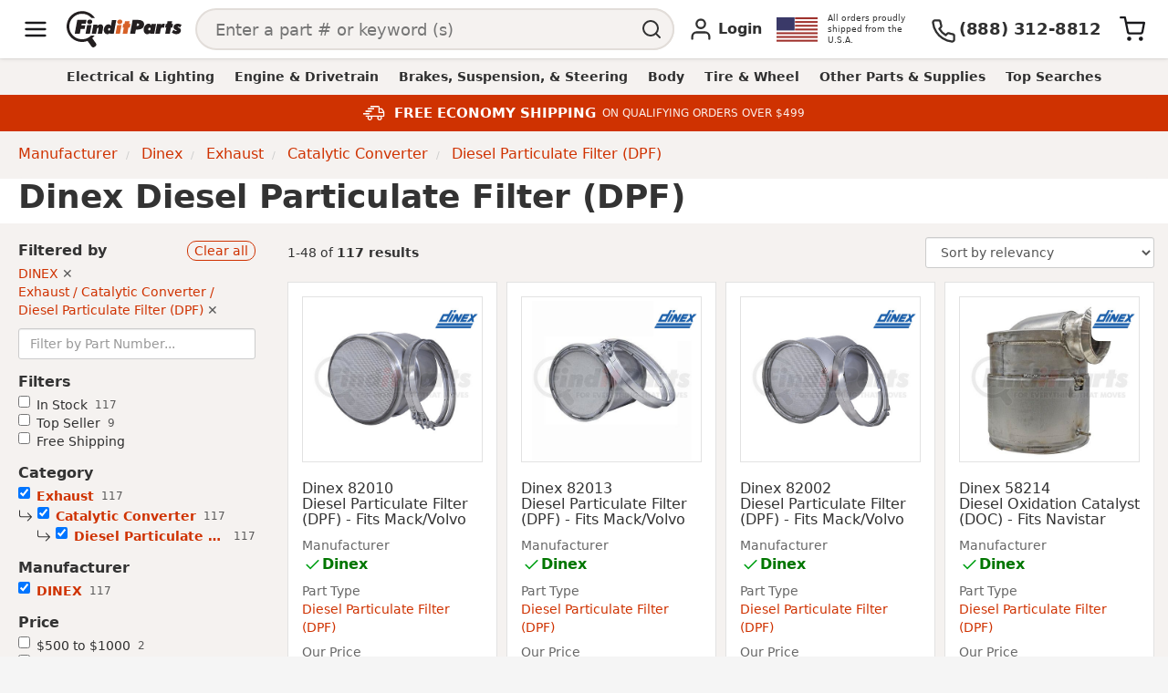

--- FILE ---
content_type: text/html; charset=utf-8
request_url: https://www.finditparts.com/t/5538/manufacturer/dinex/categories/exhaust/catalytic-converter/diesel-particulate-filter-dpf/
body_size: 89391
content:
<!DOCTYPE html>
<html lang="en">
  <head>
    <title>Dinex Diesel Particulate Filter (Dpf) | Part Lookup, Online Catalog, Cross Reference Search | FinditParts</title>

<meta name="description" content="Shop our Dinex diesel particulate filter (dpf) inventory at FinditParts, America's online marketplace for heavy-duty parts with part number lookup, cross-reference search, and more!" />
<meta name="keywords" content="" />


<meta charset="utf-8">
<meta http-equiv="Content-Type" content="text/html; charset=utf-8" />
<meta http-equiv="X-UA-Compatible" content="IE=edge">
<meta name="viewport" content="width=device-width, initial-scale=1">
<meta name="google-site-verification" content="x1JQ2CD6p5jOX_pUHZVyISnlZQlnpQn-kOsrNNF7Au0" />
<meta name="format-detection" content="telephone=no">
<meta name="turbo-cache-control" content="no-cache">

<meta property="asset-host" content="d2jocyn8o0ggnq.cloudfront.net" />
<meta property="is-bot" content="true" />
<meta property="is-mobile" content="false" />
<meta property="bot-cache-version" content="v1" />

    <link rel="canonical" href="https://www.finditparts.com/t/5538/manufacturer/dinex/categories/exhaust/catalytic-converter/diesel-particulate-filter-dpf/"></link>


<!-- DNS prefetching -->
<link rel="preconnect" href="https://d2jocyn8o0ggnq.cloudfront.net" crossorigin>
<link rel="dns-prefetch" href="https://d2jocyn8o0ggnq.cloudfront.net" />
<link rel="dns-prefetch" href="https://www.google-analytics.com">
<link rel="dns-prefetch" href="https://translate.google.com" />
<link rel="dns-prefetch" href="https://cdn.sweettooth.io" />
<link rel="dns-prefetch" href="https://web-analytics.smile.io" />
<link rel="dns-prefetch" href="https://d1stxfv94hrhia.cloudfront.net" />

<link rel="icon" type="image/x-icon" href="//d2jocyn8o0ggnq.cloudfront.net/static-assets/favicon-1fa43079a4acf30e8a0685c11b738c89f12456930935d4089bdcd80038b79d1d.ico" />
<link rel="apple-touch-icon" sizes="180x180" href="//d2jocyn8o0ggnq.cloudfront.net/apple-touch-icon.png">

<meta name="csrf-param" content="authenticity_token" />
<meta name="csrf-token" content="lY8EV1JL0cjIWynS306kbWOWdveTlAfzEOPUIpBr3zBKZJT3fPU-A_8TF0UU3yL_d7YqxS4eGf1J6lPMP6tz-A" />

    <script>(function(w,d,u){w.readyQ=[];w.bindReadyQ=[];function p(x,y){if(x=="ready"){w.bindReadyQ.push(y);}else{w.readyQ.push(x);}};var a={ready:p,bind:p};w.$=(w.Zepto)=function(f){if(f===d||f===u){return a}else{p(f)}}})(window,document)</script>

      <style id="product_critical_path_styles">html{font-family:sans-serif;-webkit-text-size-adjust:100%;-ms-text-size-adjust:100%}body{margin:0}article,aside,details,figcaption,figure,footer,header,hgroup,main,menu,nav,section,summary{display:block}audio,canvas,progress,video{display:inline-block;vertical-align:baseline}audio:not([controls]){display:none;height:0}[hidden],template{display:none}a{background-color:transparent}a:active,a:hover{outline:0}abbr[title]{border-bottom:1px dotted}b,strong{font-weight:bold}dfn{font-style:italic}h1{margin:.67em 0;font-size:2em}mark{color:#000;background:#ff0}small{font-size:80%}sub,sup{position:relative;font-size:75%;line-height:0;vertical-align:baseline}sup{top:-.5em}sub{bottom:-.25em}img{border:0}svg:not(:root){overflow:hidden}figure{margin:1em 40px}hr{height:0;-webkit-box-sizing:content-box;-moz-box-sizing:content-box;box-sizing:content-box}pre{overflow:auto}code,kbd,pre,samp{font-family:monospace, monospace;font-size:1em}button,input,optgroup,select,textarea{margin:0;font:inherit;color:inherit}button{overflow:visible}button,select{text-transform:none}button,html input[type="button"],input[type="reset"],input[type="submit"]{-webkit-appearance:button;cursor:pointer}button[disabled],html input[disabled]{cursor:default}button::-moz-focus-inner,input::-moz-focus-inner{padding:0;border:0}input{line-height:normal}input[type="checkbox"],input[type="radio"]{-webkit-box-sizing:border-box;-moz-box-sizing:border-box;box-sizing:border-box;padding:0}input[type="number"]::-webkit-inner-spin-button,input[type="number"]::-webkit-outer-spin-button{height:auto}input[type="search"]{-webkit-box-sizing:content-box;-moz-box-sizing:content-box;box-sizing:content-box;-webkit-appearance:textfield}input[type="search"]::-webkit-search-cancel-button,input[type="search"]::-webkit-search-decoration{-webkit-appearance:none}fieldset{padding:.35em .625em .75em;margin:0 2px;border:1px solid #c0c0c0}legend{padding:0;border:0}textarea{overflow:auto}optgroup{font-weight:bold}table{border-spacing:0;border-collapse:collapse}td,th{padding:0}*{-webkit-box-sizing:border-box;-moz-box-sizing:border-box;box-sizing:border-box}*:before,*:after{-webkit-box-sizing:border-box;-moz-box-sizing:border-box;box-sizing:border-box}html{font-size:10px;-webkit-tap-highlight-color:rgba(0,0,0,0)}body{font-family:"Helvetica Neue", Helvetica, Arial, sans-serif;font-size:14px;line-height:1.42857143;color:#333;background-color:#fff}input,button,select,textarea{font-family:inherit;font-size:inherit;line-height:inherit}a{color:#337ab7;text-decoration:none}a:hover,a:focus{color:#23527c;text-decoration:underline}a:focus{outline:5px auto -webkit-focus-ring-color;outline-offset:-2px}figure{margin:0}img{vertical-align:middle}.img-responsive,.thumbnail>img,.thumbnail a>img,.carousel-inner>.item>img,.carousel-inner>.item>a>img{display:block;max-width:100%;height:auto}.img-rounded{border-radius:6px}.img-thumbnail{display:inline-block;max-width:100%;height:auto;padding:4px;line-height:1.42857143;background-color:#fff;border:1px solid #ddd;border-radius:4px;-webkit-transition:all .2s ease-in-out;-o-transition:all .2s ease-in-out;transition:all .2s ease-in-out}.img-circle{border-radius:50%}.thumbnail{display:block;padding:4px;margin-bottom:20px;line-height:1.42857143;background-color:#fff;border:1px solid #ddd;border-radius:4px;-webkit-transition:border 0.2s ease-in-out;-o-transition:border 0.2s ease-in-out;transition:border 0.2s ease-in-out}.thumbnail>img,.thumbnail a>img{margin-right:auto;margin-left:auto}a.thumbnail:hover,a.thumbnail:focus,a.thumbnail.active{border-color:#337ab7}hr{margin-top:20px;margin-bottom:20px;border:0;border-top:1px solid #eee}.sr-only{position:absolute;width:1px;height:1px;padding:0;margin:-1px;overflow:hidden;clip:rect(0, 0, 0, 0);border:0}.sr-only-focusable:active,.sr-only-focusable:focus{position:static;width:auto;height:auto;margin:0;overflow:visible;clip:auto}[role="button"]{cursor:pointer}h1,h2,h3,h4,h5,h6,.h1,.h2,.h3,.h4,.h5,.h6{font-family:inherit;font-weight:500;line-height:1.1;color:inherit}h1 small,h2 small,h3 small,h4 small,h5 small,h6 small,.h1 small,.h2 small,.h3 small,.h4 small,.h5 small,.h6 small,h1 .small,h2 .small,h3 .small,h4 .small,h5 .small,h6 .small,.h1 .small,.h2 .small,.h3 .small,.h4 .small,.h5 .small,.h6 .small{font-weight:normal;line-height:1;color:#595959}h1,.h1,h2,.h2,h3,.h3{margin-top:20px;margin-bottom:10px}h1 small,.h1 small,h2 small,.h2 small,h3 small,.h3 small,h1 .small,.h1 .small,h2 .small,.h2 .small,h3 .small,.h3 .small{font-size:65%}h4,.h4,h5,.h5,h6,.h6{margin-top:10px;margin-bottom:10px}h4 small,.h4 small,h5 small,.h5 small,h6 small,.h6 small,h4 .small,.h4 .small,h5 .small,.h5 .small,h6 .small,.h6 .small{font-size:75%}h1,.h1{font-size:36px}h2,.h2{font-size:30px}h3,.h3{font-size:24px}h4,.h4{font-size:18px}h5,.h5{font-size:14px}h6,.h6{font-size:12px}p{margin:0 0 10px}.lead{margin-bottom:20px;font-size:16px;font-weight:300;line-height:1.4}@media (min-width: 768px){.lead{font-size:21px}}small,.small{font-size:85%}mark,.mark{padding:.2em;background-color:#fcf8e3}.text-left{text-align:left}.text-right{text-align:right}.text-center{text-align:center}.text-justify{text-align:justify}.text-nowrap{white-space:nowrap}.text-lowercase{text-transform:lowercase}.text-uppercase{text-transform:uppercase}.text-capitalize{text-transform:capitalize}.text-muted{color:#595959}.text-primary{color:#337ab7}a.text-primary:hover,a.text-primary:focus{color:#286090}.text-success{color:#3c763d}a.text-success:hover,a.text-success:focus{color:#2b542c}.text-info{color:#31708f}a.text-info:hover,a.text-info:focus{color:#245269}.text-warning{color:#8a6d3b}a.text-warning:hover,a.text-warning:focus{color:#66512c}.text-danger{color:#a94442}a.text-danger:hover,a.text-danger:focus{color:#843534}.bg-primary{color:#fff;background-color:#337ab7}a.bg-primary:hover,a.bg-primary:focus{background-color:#286090}.bg-success{background-color:#dff0d8}a.bg-success:hover,a.bg-success:focus{background-color:#c1e2b3}.bg-info{background-color:#d9edf7}a.bg-info:hover,a.bg-info:focus{background-color:#afd9ee}.bg-warning{background-color:#fcf8e3}a.bg-warning:hover,a.bg-warning:focus{background-color:#f7ecb5}.bg-danger{background-color:#f2dede}a.bg-danger:hover,a.bg-danger:focus{background-color:#e4b9b9}.page-header{padding-bottom:9px;margin:40px 0 20px;border-bottom:1px solid #eee}ul,ol{margin-top:0;margin-bottom:10px}ul ul,ol ul,ul ol,ol ol{margin-bottom:0}.list-unstyled{padding-left:0;list-style:none}.list-inline{padding-left:0;margin-left:-5px;list-style:none}.list-inline>li{display:inline-block;padding-right:5px;padding-left:5px}dl{margin-top:0;margin-bottom:20px}dt,dd{line-height:1.42857143}dt{font-weight:bold}dd{margin-left:0}@media (min-width: 768px){.dl-horizontal dt{float:left;width:160px;overflow:hidden;clear:left;text-align:right;text-overflow:ellipsis;white-space:nowrap}.dl-horizontal dd{margin-left:180px}}abbr[title],abbr[data-original-title]{cursor:help;border-bottom:1px dotted #777}.initialism{font-size:90%;text-transform:uppercase}blockquote{padding:10px 20px;margin:0 0 20px;font-size:17.5px;border-left:5px solid #eee}blockquote p:last-child,blockquote ul:last-child,blockquote ol:last-child{margin-bottom:0}blockquote footer,blockquote small,blockquote .small{display:block;font-size:80%;line-height:1.42857143;color:#595959}blockquote footer:before,blockquote small:before,blockquote .small:before{content:'\2014 \00A0'}.blockquote-reverse,blockquote.pull-right{padding-right:15px;padding-left:0;text-align:right;border-right:5px solid #eee;border-left:0}.blockquote-reverse footer:before,blockquote.pull-right footer:before,.blockquote-reverse small:before,blockquote.pull-right small:before,.blockquote-reverse .small:before,blockquote.pull-right .small:before{content:''}.blockquote-reverse footer:after,blockquote.pull-right footer:after,.blockquote-reverse small:after,blockquote.pull-right small:after,.blockquote-reverse .small:after,blockquote.pull-right .small:after{content:'\00A0 \2014'}address{margin-bottom:20px;font-style:normal;line-height:1.42857143}code,kbd,pre,samp{font-family:Menlo, Monaco, Consolas, "Courier New", monospace}code{padding:2px 4px;font-size:90%;color:#c7254e;background-color:#f9f2f4;border-radius:4px}kbd{padding:2px 4px;font-size:90%;color:#fff;background-color:#333;border-radius:3px;-webkit-box-shadow:inset 0 -1px 0 rgba(0,0,0,0.25);box-shadow:inset 0 -1px 0 rgba(0,0,0,0.25)}kbd kbd{padding:0;font-size:100%;font-weight:bold;-webkit-box-shadow:none;box-shadow:none}pre{display:block;padding:9.5px;margin:0 0 10px;font-size:13px;line-height:1.42857143;color:#333;word-break:break-all;word-wrap:break-word;background-color:#f5f5f5;border:1px solid #ccc;border-radius:4px}pre code{padding:0;font-size:inherit;color:inherit;white-space:pre-wrap;background-color:transparent;border-radius:0}.pre-scrollable{max-height:340px;overflow-y:scroll}.container{padding-right:15px;padding-left:15px;margin-right:auto;margin-left:auto}@media (min-width: 768px){.container{width:750px}}@media (min-width: 992px){.container{width:970px}}@media (min-width: 1200px){.container{width:1170px}}.container-fluid{padding-right:15px;padding-left:15px;margin-right:auto;margin-left:auto}.row{margin-right:-15px;margin-left:-15px}.col-xs-1,.col-sm-1,.col-md-1,.col-lg-1,.col-xs-2,.col-sm-2,.col-md-2,.col-lg-2,.col-xs-3,.col-sm-3,.col-md-3,.col-lg-3,.col-xs-4,.col-sm-4,.col-md-4,.col-lg-4,.col-xs-5,.col-sm-5,.col-md-5,.col-lg-5,.col-xs-6,.col-sm-6,.col-md-6,.col-lg-6,.col-xs-7,.col-sm-7,.col-md-7,.col-lg-7,.col-xs-8,.col-sm-8,.col-md-8,.col-lg-8,.col-xs-9,.col-sm-9,.col-md-9,.col-lg-9,.col-xs-10,.col-sm-10,.col-md-10,.col-lg-10,.col-xs-11,.col-sm-11,.col-md-11,.col-lg-11,.col-xs-12,.col-sm-12,.col-md-12,.col-lg-12{position:relative;min-height:1px;padding-right:15px;padding-left:15px}.col-xs-1,.col-xs-2,.col-xs-3,.col-xs-4,.col-xs-5,.col-xs-6,.col-xs-7,.col-xs-8,.col-xs-9,.col-xs-10,.col-xs-11,.col-xs-12{float:left}.col-xs-12{width:100%}.col-xs-11{width:91.66666667%}.col-xs-10{width:83.33333333%}.col-xs-9{width:75%}.col-xs-8{width:66.66666667%}.col-xs-7{width:58.33333333%}.col-xs-6{width:50%}.col-xs-5{width:41.66666667%}.col-xs-4{width:33.33333333%}.col-xs-3{width:25%}.col-xs-2{width:16.66666667%}.col-xs-1{width:8.33333333%}.col-xs-pull-12{right:100%}.col-xs-pull-11{right:91.66666667%}.col-xs-pull-10{right:83.33333333%}.col-xs-pull-9{right:75%}.col-xs-pull-8{right:66.66666667%}.col-xs-pull-7{right:58.33333333%}.col-xs-pull-6{right:50%}.col-xs-pull-5{right:41.66666667%}.col-xs-pull-4{right:33.33333333%}.col-xs-pull-3{right:25%}.col-xs-pull-2{right:16.66666667%}.col-xs-pull-1{right:8.33333333%}.col-xs-pull-0{right:auto}.col-xs-push-12{left:100%}.col-xs-push-11{left:91.66666667%}.col-xs-push-10{left:83.33333333%}.col-xs-push-9{left:75%}.col-xs-push-8{left:66.66666667%}.col-xs-push-7{left:58.33333333%}.col-xs-push-6{left:50%}.col-xs-push-5{left:41.66666667%}.col-xs-push-4{left:33.33333333%}.col-xs-push-3{left:25%}.col-xs-push-2{left:16.66666667%}.col-xs-push-1{left:8.33333333%}.col-xs-push-0{left:auto}.col-xs-offset-12{margin-left:100%}.col-xs-offset-11{margin-left:91.66666667%}.col-xs-offset-10{margin-left:83.33333333%}.col-xs-offset-9{margin-left:75%}.col-xs-offset-8{margin-left:66.66666667%}.col-xs-offset-7{margin-left:58.33333333%}.col-xs-offset-6{margin-left:50%}.col-xs-offset-5{margin-left:41.66666667%}.col-xs-offset-4{margin-left:33.33333333%}.col-xs-offset-3{margin-left:25%}.col-xs-offset-2{margin-left:16.66666667%}.col-xs-offset-1{margin-left:8.33333333%}.col-xs-offset-0{margin-left:0}@media (min-width: 768px){.col-sm-1,.col-sm-2,.col-sm-3,.col-sm-4,.col-sm-5,.col-sm-6,.col-sm-7,.col-sm-8,.col-sm-9,.col-sm-10,.col-sm-11,.col-sm-12{float:left}.col-sm-12{width:100%}.col-sm-11{width:91.66666667%}.col-sm-10{width:83.33333333%}.col-sm-9{width:75%}.col-sm-8{width:66.66666667%}.col-sm-7{width:58.33333333%}.col-sm-6{width:50%}.col-sm-5{width:41.66666667%}.col-sm-4{width:33.33333333%}.col-sm-3{width:25%}.col-sm-2{width:16.66666667%}.col-sm-1{width:8.33333333%}.col-sm-pull-12{right:100%}.col-sm-pull-11{right:91.66666667%}.col-sm-pull-10{right:83.33333333%}.col-sm-pull-9{right:75%}.col-sm-pull-8{right:66.66666667%}.col-sm-pull-7{right:58.33333333%}.col-sm-pull-6{right:50%}.col-sm-pull-5{right:41.66666667%}.col-sm-pull-4{right:33.33333333%}.col-sm-pull-3{right:25%}.col-sm-pull-2{right:16.66666667%}.col-sm-pull-1{right:8.33333333%}.col-sm-pull-0{right:auto}.col-sm-push-12{left:100%}.col-sm-push-11{left:91.66666667%}.col-sm-push-10{left:83.33333333%}.col-sm-push-9{left:75%}.col-sm-push-8{left:66.66666667%}.col-sm-push-7{left:58.33333333%}.col-sm-push-6{left:50%}.col-sm-push-5{left:41.66666667%}.col-sm-push-4{left:33.33333333%}.col-sm-push-3{left:25%}.col-sm-push-2{left:16.66666667%}.col-sm-push-1{left:8.33333333%}.col-sm-push-0{left:auto}.col-sm-offset-12{margin-left:100%}.col-sm-offset-11{margin-left:91.66666667%}.col-sm-offset-10{margin-left:83.33333333%}.col-sm-offset-9{margin-left:75%}.col-sm-offset-8{margin-left:66.66666667%}.col-sm-offset-7{margin-left:58.33333333%}.col-sm-offset-6{margin-left:50%}.col-sm-offset-5{margin-left:41.66666667%}.col-sm-offset-4{margin-left:33.33333333%}.col-sm-offset-3{margin-left:25%}.col-sm-offset-2{margin-left:16.66666667%}.col-sm-offset-1{margin-left:8.33333333%}.col-sm-offset-0{margin-left:0}}@media (min-width: 992px){.col-md-1,.col-md-2,.col-md-3,.col-md-4,.col-md-5,.col-md-6,.col-md-7,.col-md-8,.col-md-9,.col-md-10,.col-md-11,.col-md-12{float:left}.col-md-12{width:100%}.col-md-11{width:91.66666667%}.col-md-10{width:83.33333333%}.col-md-9{width:75%}.col-md-8{width:66.66666667%}.col-md-7{width:58.33333333%}.col-md-6{width:50%}.col-md-5{width:41.66666667%}.col-md-4{width:33.33333333%}.col-md-3{width:25%}.col-md-2{width:16.66666667%}.col-md-1{width:8.33333333%}.col-md-pull-12{right:100%}.col-md-pull-11{right:91.66666667%}.col-md-pull-10{right:83.33333333%}.col-md-pull-9{right:75%}.col-md-pull-8{right:66.66666667%}.col-md-pull-7{right:58.33333333%}.col-md-pull-6{right:50%}.col-md-pull-5{right:41.66666667%}.col-md-pull-4{right:33.33333333%}.col-md-pull-3{right:25%}.col-md-pull-2{right:16.66666667%}.col-md-pull-1{right:8.33333333%}.col-md-pull-0{right:auto}.col-md-push-12{left:100%}.col-md-push-11{left:91.66666667%}.col-md-push-10{left:83.33333333%}.col-md-push-9{left:75%}.col-md-push-8{left:66.66666667%}.col-md-push-7{left:58.33333333%}.col-md-push-6{left:50%}.col-md-push-5{left:41.66666667%}.col-md-push-4{left:33.33333333%}.col-md-push-3{left:25%}.col-md-push-2{left:16.66666667%}.col-md-push-1{left:8.33333333%}.col-md-push-0{left:auto}.col-md-offset-12{margin-left:100%}.col-md-offset-11{margin-left:91.66666667%}.col-md-offset-10{margin-left:83.33333333%}.col-md-offset-9{margin-left:75%}.col-md-offset-8{margin-left:66.66666667%}.col-md-offset-7{margin-left:58.33333333%}.col-md-offset-6{margin-left:50%}.col-md-offset-5{margin-left:41.66666667%}.col-md-offset-4{margin-left:33.33333333%}.col-md-offset-3{margin-left:25%}.col-md-offset-2{margin-left:16.66666667%}.col-md-offset-1{margin-left:8.33333333%}.col-md-offset-0{margin-left:0}}@media (min-width: 1200px){.col-lg-1,.col-lg-2,.col-lg-3,.col-lg-4,.col-lg-5,.col-lg-6,.col-lg-7,.col-lg-8,.col-lg-9,.col-lg-10,.col-lg-11,.col-lg-12{float:left}.col-lg-12{width:100%}.col-lg-11{width:91.66666667%}.col-lg-10{width:83.33333333%}.col-lg-9{width:75%}.col-lg-8{width:66.66666667%}.col-lg-7{width:58.33333333%}.col-lg-6{width:50%}.col-lg-5{width:41.66666667%}.col-lg-4{width:33.33333333%}.col-lg-3{width:25%}.col-lg-2{width:16.66666667%}.col-lg-1{width:8.33333333%}.col-lg-pull-12{right:100%}.col-lg-pull-11{right:91.66666667%}.col-lg-pull-10{right:83.33333333%}.col-lg-pull-9{right:75%}.col-lg-pull-8{right:66.66666667%}.col-lg-pull-7{right:58.33333333%}.col-lg-pull-6{right:50%}.col-lg-pull-5{right:41.66666667%}.col-lg-pull-4{right:33.33333333%}.col-lg-pull-3{right:25%}.col-lg-pull-2{right:16.66666667%}.col-lg-pull-1{right:8.33333333%}.col-lg-pull-0{right:auto}.col-lg-push-12{left:100%}.col-lg-push-11{left:91.66666667%}.col-lg-push-10{left:83.33333333%}.col-lg-push-9{left:75%}.col-lg-push-8{left:66.66666667%}.col-lg-push-7{left:58.33333333%}.col-lg-push-6{left:50%}.col-lg-push-5{left:41.66666667%}.col-lg-push-4{left:33.33333333%}.col-lg-push-3{left:25%}.col-lg-push-2{left:16.66666667%}.col-lg-push-1{left:8.33333333%}.col-lg-push-0{left:auto}.col-lg-offset-12{margin-left:100%}.col-lg-offset-11{margin-left:91.66666667%}.col-lg-offset-10{margin-left:83.33333333%}.col-lg-offset-9{margin-left:75%}.col-lg-offset-8{margin-left:66.66666667%}.col-lg-offset-7{margin-left:58.33333333%}.col-lg-offset-6{margin-left:50%}.col-lg-offset-5{margin-left:41.66666667%}.col-lg-offset-4{margin-left:33.33333333%}.col-lg-offset-3{margin-left:25%}.col-lg-offset-2{margin-left:16.66666667%}.col-lg-offset-1{margin-left:8.33333333%}.col-lg-offset-0{margin-left:0}}.form-control{display:block;width:100%;height:34px;padding:6px 12px;font-size:14px;line-height:1.42857143;color:#555;background-color:#fff;background-image:none;border:1px solid #ccc;border-radius:4px;-webkit-box-shadow:inset 0 1px 1px rgba(0,0,0,0.075);box-shadow:inset 0 1px 1px rgba(0,0,0,0.075);-webkit-transition:border-color ease-in-out .15s, -webkit-box-shadow ease-in-out .15s;-o-transition:border-color ease-in-out .15s, box-shadow ease-in-out .15s;transition:border-color ease-in-out .15s, box-shadow ease-in-out .15s}.form-control:focus{border-color:#66afe9;outline:0;-webkit-box-shadow:inset 0 1px 1px rgba(0,0,0,0.075),0 0 8px rgba(102,175,233,0.6);box-shadow:inset 0 1px 1px rgba(0,0,0,0.075),0 0 8px rgba(102,175,233,0.6)}.form-control::-moz-placeholder{color:#999;opacity:1}.form-control:-ms-input-placeholder{color:#999}.form-control::-webkit-input-placeholder{color:#999}.form-control::-ms-expand{background-color:transparent;border:0}.form-control[disabled],.form-control[readonly],fieldset[disabled] .form-control{background-color:#eee;opacity:1}.form-control[disabled],fieldset[disabled] .form-control{cursor:not-allowed}textarea.form-control{height:auto}input[type="search"]{-webkit-appearance:none}.input-lg{height:46px;padding:10px 16px;font-size:18px;line-height:1.3333333;border-radius:6px}@media screen and (-webkit-min-device-pixel-ratio: 0){input.form-control[type="date"],input.form-control[type="time"],input.form-control[type="datetime-local"],input.form-control[type="month"]{line-height:34px}input.input-sm[type="date"],input.input-sm[type="time"],input.input-sm[type="datetime-local"],input.input-sm[type="month"],.input-group-sm input[type="date"],.input-group-sm input[type="time"],.input-group-sm input[type="datetime-local"],.input-group-sm input[type="month"]{line-height:30px}input.input-lg[type="date"],input.input-lg[type="time"],input.input-lg[type="datetime-local"],input.input-lg[type="month"],.input-group-lg input[type="date"],.input-group-lg input[type="time"],.input-group-lg input[type="datetime-local"],.input-group-lg input[type="month"]{line-height:46px}}.clearfix:before,.clearfix:after,.dl-horizontal dd:before,.dl-horizontal dd:after,.container:before,.container:after,.container-fluid:before,.container-fluid:after,.row:before,.row:after,.form-horizontal .form-group:before,.form-horizontal .form-group:after,.btn-toolbar:before,.btn-toolbar:after,.btn-group-vertical>.btn-group:before,.btn-group-vertical>.btn-group:after,.nav:before,.nav:after,.navbar:before,.navbar:after,.navbar-header:before,.navbar-header:after,.navbar-collapse:before,.navbar-collapse:after,.pager:before,.pager:after,.panel-body:before,.panel-body:after,.modal-header:before,.modal-header:after,.modal-footer:before,.modal-footer:after{display:table;content:" "}.clearfix:after,.dl-horizontal dd:after,.container:after,.container-fluid:after,.row:after,.form-horizontal .form-group:after,.btn-toolbar:after,.btn-group-vertical>.btn-group:after,.nav:after,.navbar:after,.navbar-header:after,.navbar-collapse:after,.pager:after,.panel-body:after,.modal-header:after,.modal-footer:after{clear:both}.center-block{display:block;margin-right:auto;margin-left:auto}.pull-right{float:right !important}.pull-left{float:left !important}.hide{display:none !important}.show{display:block !important}.invisible{visibility:hidden}.text-hide{font:0/0 a;color:transparent;text-shadow:none;background-color:transparent;border:0}.hidden{display:none !important}.affix{position:fixed}@-ms-viewport{width:device-width}.visible-xs,.visible-sm,.visible-md,.visible-lg{display:none !important}.visible-xs-block,.visible-xs-inline,.visible-xs-inline-block,.visible-sm-block,.visible-sm-inline,.visible-sm-inline-block,.visible-md-block,.visible-md-inline,.visible-md-inline-block,.visible-lg-block,.visible-lg-inline,.visible-lg-inline-block{display:none !important}@media (max-width: 767px){.visible-xs{display:block !important}table.visible-xs{display:table !important}tr.visible-xs{display:table-row !important}th.visible-xs,td.visible-xs{display:table-cell !important}}@media (max-width: 767px){.visible-xs-block{display:block !important}}@media (max-width: 767px){.visible-xs-inline{display:inline !important}}@media (max-width: 767px){.visible-xs-inline-block{display:inline-block !important}}@media (min-width: 768px) and (max-width: 991px){.visible-sm{display:block !important}table.visible-sm{display:table !important}tr.visible-sm{display:table-row !important}th.visible-sm,td.visible-sm{display:table-cell !important}}@media (min-width: 768px) and (max-width: 991px){.visible-sm-block{display:block !important}}@media (min-width: 768px) and (max-width: 991px){.visible-sm-inline{display:inline !important}}@media (min-width: 768px) and (max-width: 991px){.visible-sm-inline-block{display:inline-block !important}}@media (min-width: 992px) and (max-width: 1199px){.visible-md{display:block !important}table.visible-md{display:table !important}tr.visible-md{display:table-row !important}th.visible-md,td.visible-md{display:table-cell !important}}@media (min-width: 992px) and (max-width: 1199px){.visible-md-block{display:block !important}}@media (min-width: 992px) and (max-width: 1199px){.visible-md-inline{display:inline !important}}@media (min-width: 992px) and (max-width: 1199px){.visible-md-inline-block{display:inline-block !important}}@media (min-width: 1200px){.visible-lg{display:block !important}table.visible-lg{display:table !important}tr.visible-lg{display:table-row !important}th.visible-lg,td.visible-lg{display:table-cell !important}}@media (min-width: 1200px){.visible-lg-block{display:block !important}}@media (min-width: 1200px){.visible-lg-inline{display:inline !important}}@media (min-width: 1200px){.visible-lg-inline-block{display:inline-block !important}}@media (max-width: 767px){.hidden-xs{display:none !important}}@media (min-width: 768px) and (max-width: 991px){.hidden-sm{display:none !important}}@media (min-width: 992px) and (max-width: 1199px){.hidden-md{display:none !important}}@media (min-width: 1200px){.hidden-lg{display:none !important}}.breadcrumb{padding:8px 15px;margin-bottom:20px;list-style:none;background-color:#f5f5f5;border-radius:4px}.breadcrumb>li{display:inline-block}.breadcrumb>li+li:before{padding:0 5px;color:#ccc;content:"/\00a0"}.breadcrumb>.active{color:#595959}.btn-lg,.btn-group-lg>.btn{padding:10px 16px;font-size:18px;line-height:1.3333333;border-radius:6px}.btn-sm,.btn-group-sm>.btn{padding:5px 10px;font-size:12px;line-height:1.5;border-radius:3px}.btn-xs,.btn-group-xs>.btn{padding:1px 5px;font-size:12px;line-height:1.5;border-radius:3px}.btn-block{display:block;width:100%}.btn-block+.btn-block{margin-top:5px}.pagination{display:inline-block;padding-left:0;margin:20px 0;border-radius:4px}.pagination>li{display:inline}.pagination>li>a,.pagination>li>span{position:relative;float:left;padding:6px 12px;margin-left:-1px;line-height:1.42857143;color:#337ab7;text-decoration:none;background-color:#fff;border:1px solid #ddd}.pagination>li>a:hover,.pagination>li>span:hover,.pagination>li>a:focus,.pagination>li>span:focus{z-index:2;color:#23527c;background-color:#eeeeee;border-color:#ddd}.pagination>li:first-child>a,.pagination>li:first-child>span{margin-left:0;border-top-left-radius:4px;border-bottom-left-radius:4px}.pagination>li:last-child>a,.pagination>li:last-child>span{border-top-right-radius:4px;border-bottom-right-radius:4px}.pagination>.active>a,.pagination>.active>span,.pagination>.active>a:hover,.pagination>.active>span:hover,.pagination>.active>a:focus,.pagination>.active>span:focus{z-index:3;color:#fff;cursor:default;background-color:#337ab7;border-color:#337ab7}.pagination>.disabled>span,.pagination>.disabled>span:hover,.pagination>.disabled>span:focus,.pagination>.disabled>a,.pagination>.disabled>a:hover,.pagination>.disabled>a:focus{color:#595959;cursor:not-allowed;background-color:#fff;border-color:#ddd}.form-group{margin-bottom:15px}.radio,.checkbox{position:relative;display:block;margin-top:10px;margin-bottom:10px}.radio.disabled label,.checkbox.disabled label,fieldset[disabled] .radio label,fieldset[disabled] .checkbox label{cursor:not-allowed}.radio label,.checkbox label{min-height:20px;padding-left:20px;margin-bottom:0;font-weight:400;cursor:pointer}.radio input[type="radio"],.radio-inline input[type="radio"],.checkbox input[type="checkbox"],.checkbox-inline input[type="checkbox"]{position:absolute;margin-top:4px \9;margin-left:-20px}.radio+.radio,.checkbox+.checkbox{margin-top:-5px}.radio-inline,.checkbox-inline{position:relative;display:inline-block;padding-left:20px;margin-bottom:0;font-weight:400;vertical-align:middle;cursor:pointer}.radio-inline.disabled,.checkbox-inline.disabled,fieldset[disabled] .radio-inline,fieldset[disabled] .checkbox-inline{cursor:not-allowed}.radio-inline+.radio-inline,.checkbox-inline+.checkbox-inline{margin-top:0;margin-left:10px}.form-control-static{min-height:34px;padding-top:7px;padding-bottom:7px;margin-bottom:0}.form-control-static.input-lg,.form-control-static.input-sm{padding-right:0;padding-left:0}.input-sm{height:30px;padding:5px 10px;font-size:12px;line-height:1.5;border-radius:3px}select.input-sm{height:30px;line-height:30px}textarea.input-sm,select.input-sm[multiple]{height:auto}.form-group-sm .form-control{height:30px;padding:5px 10px;font-size:12px;line-height:1.5;border-radius:3px}.form-group-sm select.form-control{height:30px;line-height:30px}.form-group-sm textarea.form-control,.form-group-sm select.form-control[multiple]{height:auto}.form-group-sm .form-control-static{height:30px;min-height:32px;padding:6px 10px;font-size:12px;line-height:1.5}.input-lg{height:46px;padding:10px 16px;font-size:18px;line-height:1.3333333;border-radius:6px}select.input-lg{height:46px;line-height:46px}textarea.input-lg,select.input-lg[multiple]{height:auto}.form-group-lg .form-control{height:46px;padding:10px 16px;font-size:18px;line-height:1.3333333;border-radius:6px}.form-group-lg select.form-control{height:46px;line-height:46px}.form-group-lg textarea.form-control,.form-group-lg select.form-control[multiple]{height:auto}.form-group-lg .form-control-static{height:46px;min-height:38px;padding:11px 16px;font-size:18px;line-height:1.3333333}body{margin-bottom:180px;overflow-x:hidden;background:var(--background-color-tinted)}body.search-page{margin-bottom:0;background-color:white}#header{position:relative;background-color:#fff}#middle_content{background-color:#fff;position:relative;min-height:400px}@media (max-width: 667px){#middle_content{max-width:100vw}}.padded-content{padding:30px 0 30px 0}a{color:#cf3201}a:hover{color:#cf3201}.form-control.form-control{border-radius:3px}.form-control.form-control:focus{border-color:#cf3201;box-shadow:rgba(218,52,0,0.2) 0px 0px 0px 2px}.margin-bottom{margin-bottom:15px}.padded{padding:15px}.full-width{width:100%}.grey-bg{background-color:#f5f2f0}.text-big{font-size:16px}.text-bigger{font-size:18px}.text-biggest{font-size:20px}.text-small{font-size:13px}.text-smaller{font-size:12px}.text-smallest{font-size:11px}.inline-block{display:-moz-inline-stack;display:inline-block;vertical-align:top;zoom:1;*display:inline !important;position:relative}.price{color:#007600}.green{color:#007600}.orange{color:#da3400}.grey{color:#999}.black{color:#222222}.red{color:red}.no-underline:link,.no-underline:visited,.no-underline:hover,.no-underline:active{text-decoration:none}.no-margin{margin:0}.no-padding{padding:0}.no-padding-y{padding-top:0;padding-bottom:0}.no-transition{-webkit-transition:height 0.01s;-moz-transition:height 0.01s;-ms-transition:height 0.01s;-o-transition:height 0.01s;transition:height 0.01s}.no-bueno{padding:0}.text-xs-left{text-align:left}.text-xs-right{text-align:right}.text-xs-center{text-align:center}.text-xs-justify{text-align:justify}@media (min-width: 768px){.text-sm-left{text-align:left}.text-sm-right{text-align:right}.text-sm-center{text-align:center}.text-sm-justify{text-align:justify}.no-padding-sm{padding:0 !important}}@media (min-width: 992px){.text-md-left{text-align:left}.text-md-right{text-align:right}.text-md-center{text-align:center}.text-md-justify{text-align:justify}.no-padding-md{padding:0 !important}}@media (min-width: 1200px){.text-lg-left{text-align:left}.text-lg-right{text-align:right}.text-lg-center{text-align:center}.text-lg-justify{text-align:justify}.pull-right-lg{float:right}.no-padding-lg{padding:0 !important}}@media only screen and (min-device-width: 320px) and (max-device-height: 480px) and (-webkit-device-pixel-ratio: 1){select,textarea,input[type="text"],input[type="password"],input[type="datetime"],input[type="datetime-local"],input[type="date"],input[type="month"],input[type="time"],input[type="week"],input[type="number"],input[type="email"],input[type="url"],input[type="tel"]{font-size:16px}}@media only screen and (min-device-width: 320px) and (max-device-height: 480px) and (-webkit-device-pixel-ratio: 2){select,textarea,input[type="text"],input[type="password"],input[type="datetime"],input[type="datetime-local"],input[type="date"],input[type="month"],input[type="time"],input[type="week"],input[type="number"],input[type="email"],input[type="url"],input[type="tel"]{font-size:16px}}@media only screen and (min-device-width: 320px) and (max-device-height: 568px) and (-webkit-device-pixel-ratio: 2){select,textarea,input[type="text"],input[type="password"],input[type="datetime"],input[type="datetime-local"],input[type="date"],input[type="month"],input[type="time"],input[type="week"],input[type="number"],input[type="email"],input[type="url"],input[type="tel"]{font-size:16px}}@media only screen and (min-device-width: 375px) and (max-device-height: 667px) and (-webkit-device-pixel-ratio: 2){select,textarea,input[type="text"],input[type="password"],input[type="datetime"],input[type="datetime-local"],input[type="date"],input[type="month"],input[type="time"],input[type="week"],input[type="number"],input[type="email"],input[type="url"],input[type="tel"]{font-size:16px}}@media only screen and (min-device-width: 414px) and (max-device-height: 736px) and (-webkit-device-pixel-ratio: 3){select,textarea,input[type="text"],input[type="password"],input[type="datetime"],input[type="datetime-local"],input[type="date"],input[type="month"],input[type="time"],input[type="week"],input[type="number"],input[type="email"],input[type="url"],input[type="tel"]{font-size:16px}}@media only screen and (min-device-width: 375px) and (max-device-height: 812px) and (-webkit-device-pixel-ratio: 3){select,textarea,input[type="text"],input[type="password"],input[type="datetime"],input[type="datetime-local"],input[type="date"],input[type="month"],input[type="time"],input[type="week"],input[type="number"],input[type="email"],input[type="url"],input[type="tel"]{font-size:16px}}@media only screen and (min-device-width: 414px) and (max-device-height: 896px) and (-webkit-device-pixel-ratio: 2){select,textarea,input[type="text"],input[type="password"],input[type="datetime"],input[type="datetime-local"],input[type="date"],input[type="month"],input[type="time"],input[type="week"],input[type="number"],input[type="email"],input[type="url"],input[type="tel"]{font-size:16px}}@media only screen and (min-device-width: 375px) and (max-device-height: 812px) and (-webkit-device-pixel-ratio: 3){select,textarea,input[type="text"],input[type="password"],input[type="datetime"],input[type="datetime-local"],input[type="date"],input[type="month"],input[type="time"],input[type="week"],input[type="number"],input[type="email"],input[type="url"],input[type="tel"]{font-size:16px}}@media only screen and (min-device-width: 414px) and (max-device-height: 896px) and (-webkit-device-pixel-ratio: 3){select,textarea,input[type="text"],input[type="password"],input[type="datetime"],input[type="datetime-local"],input[type="date"],input[type="month"],input[type="time"],input[type="week"],input[type="number"],input[type="email"],input[type="url"],input[type="tel"]{font-size:16px}}.btn-full{width:100%}.btn-wide{padding:6px 50px}.btn{padding:7px 12px;font-weight:500;text-shadow:none}.btn:disabled,.btn.disabled{box-shadow:none !important}.form-group .btn{padding:6px 12px}.form-group .btn-lg{padding:11px 16px}.btn-xs{padding:1px 5px}.btn-lg{padding:11px 16px}.btn.btn-orange{border-radius:3px;border:0;box-shadow:#BB2E02 0px -2px 0px 0px inset;color:#fff;background-color:#cf3201}.btn.btn-orange:hover,.btn.btn-orange:focus{background-color:#e63f0b}.btn.btn-orange:focus{box-shadow:#BB2E02 0px -2px 0px 0px inset,rgba(218,52,0,0.2) 0px 0px 0px 3px;outline:none}.btn.btn-orange:active{background-color:#BB2E02;box-shadow:rgba(218,52,0,0.2) 0px 0px 0px 3px}.btn.btn-orange-outline{border-radius:3px;border:0;box-shadow:#e63f0b 0px -2px 0px 0px inset, #e63f0b 0px 0px 0px 1px inset;color:#cf3201;background-color:#fbf0eb}.btn.btn-orange-outline:hover,.btn.btn-orange-outline:focus{background-color:#fbf5f3}.btn.btn-orange-outline:focus{box-shadow:#e63f0b 0px -2px 0px 0px inset,#e63f0b 0px 0px 0px 1px inset,rgba(218,52,0,0.2) 0px 0px 0px 3px;outline:none}.btn.btn-orange-outline:active{background-color:#BB2E02;color:white;box-shadow:rgba(218,52,0,0.2) 0px 0px 0px 3px,#BB2E02 0px 0px 0px 1px inset}.btn.btn-grey,.btn.btn-default{border-radius:3px;border:0;box-shadow:#bbb 0px -2px 0px 0px inset;background:#efefef;color:#1A1A1D}.btn.btn-grey:hover,.btn.btn-grey:focus,.btn.btn-default:hover,.btn.btn-default:focus{background:#f2f2f2}.btn.btn-grey:focus,.btn.btn-default:focus{box-shadow:#bbb 0px -2px 0px 0px inset, #dedede 0px 0px 0px 3px;outline:none}.btn.btn-grey:active,.btn.btn-default:active{background:#bbb;box-shadow:#dedede 0px 0px 0px 3px}.btn.btn-grey.btn-grey-bordered,.btn.btn-default.btn-grey-bordered{border:1px solid #bbb}.btn.btn-grey.btn-xs,.btn.btn-default.btn-xs{box-shadow:#bbb 0px -1px 0px 0px inset}.btn.btn-grey.btn-xs:focus,.btn.btn-default.btn-xs:focus{box-shadow:#bbb 0px -1px 0px 0px inset, #dedede 0px 0px 0px 2px}.btn.btn-grey.btn-xs:active,.btn.btn-default.btn-xs:active{box-shadow:#dedede 0px 0px 0px 2px}.btn-link{padding:0;border-radius:0;border:0;background:transparent;color:#cf3201}.btn-link:hover,.btn-link:focus{color:#cf3201}.btn-yellow{color:#111111;background:#f4d078;background:-webkit-linear-gradient(top, #f7dfa5, #f0c14b);background:linear-gradient(to bottom, #f7dfa5, #f0c14b);border-color:#a88734 #9c7e31 #846a29}a.muted{color:#676767}a.muted:focus,a.muted:hover,a.muted:active{color:#676767}.apple-pay-button{display:block;margin-left:auto;margin-right:auto;height:36px;width:200px;background-position:center center;background-repeat:no-repeat;background-size:contain;background-image:url(//d2jocyn8o0ggnq.cloudfront.net/static-assets/frontend/checkout/ApplePay-BuyWith_2x-06f87fbd065cb2b3fd2967daabcfbce933e4e15bc7105dc9b4e3f5eb6b29e08d.png);border:none}.apple-pay-button span{display:none !important}.btn.btn-black{border-radius:3px;border:0;box-shadow:#333 0px -2px 0px 0px inset;color:#fff;background-color:#222}.btn.btn-black:hover,.btn.btn-black:focus{background-color:#222}.btn.btn-black:focus{box-shadow:#333 0px -2px 0px 0px inset,rgba(218,52,0,0.2) 0px 0px 0px 3px;outline:none}.btn.btn-black:active{background-color:#333;box-shadow:rgba(218,52,0,0.2) 0px 0px 0px 3px}#breadcrumbs{line-height:50px;background:#f5f2f0}#breadcrumbs .breadcrumb{background:#f5f2f0;color:#6f6f6f;font-size:11px;margin:0;padding:0}#breadcrumbs .breadcrumb a{color:#6f6f6f}.product-page #breadcrumbs{background:transparent;line-height:40px;line-height:18px}.product-page #breadcrumbs .breadcrumb{background:transparent;border-radius:0;border-bottom:1px solid #e2e2e2;color:#303030;min-height:42px;padding:0.5rem 0;display:flex;align-items:center;justify-content:flex-start;flex-wrap:wrap}.product-page #breadcrumbs .breadcrumb a{color:#676767}.fip_header{background-color:white;height:64px;position:fixed;top:0;left:0;right:0;z-index:100;width:100vw;box-shadow:rgba(0,0,0,0.15) 0px 0px 5px,rgba(0,0,0,0.25) 0px 0px 1px}.fip_header__container{display:flex;justify-content:space-between;align-items:center;height:100%}.fip_header__container:before,.fip_header__container:after{display:none}.full-width-container{width:100vw !important}body:not(#checkout){padding-top:64px}.fip_header__menu_button,.fip_header__end{flex-grow:1;flex-shrink:0;display:flex;align-items:center;justify-content:flex-start}.fip_header__button{flex-shrink:0;margin:0;color:#1A1A1D;display:flex;align-items:center;justify-content:center;flex-direction:column;background:transparent;border:none;font-weight:500;width:calc(64px - 16px);height:calc(64px - 16px);padding:4px;border-radius:50%;outline:0;position:relative}.fip_header__button:hover,.fip_header__button:focus{background-color:#f5f2f0;text-decoration:none;color:#1A1A1D}.fip_header__button:active{background-color:#cf3201;color:white}.fip_header__button>span{display:none}.fip_header__button svg{width:28px;height:28px}.fip_header__clear_search_button{position:absolute;top:7px;right:60px;z-index:103;width:32px;height:32px}.fip_header__text_button{height:64px;display:flex;align-items:center;flex-shrink:0;color:#303030;margin:0 1rem;background:transparent;border:none}.fip_header__text_button.fip_header__text_button_slim{margin:0}.shipped_from_usa_text{margin:0 0 0 0.625rem;font-size:8.5px;width:100px}.usa_header_icon_and_tagline{height:64px;display:flex;align-items:center;flex-shrink:0;color:#303030;margin:0 0.3125rem 0 0.625rem;background:transparent;border:none}.usa_header_icon_and_tagline svg{width:45px !important;height:27px !important}.fip_header__text_button:focus,.fip_header__text_button:hover{text-decoration:none;color:#303030}.fip_header__text_button:focus strong,.fip_header__text_button:hover strong{text-decoration:underline;color:#cf3201}.fip_header__text_button>span{display:flex;flex-direction:column;line-height:16px}.fip_header__text_button svg{flex-shrink:0;width:28px;height:28px;margin-right:0.5rem}.fip_header__text_button--account>span{max-width:110px}.fip_header__text_button--account strong{font-size:16px}.fip_header__text_button--callus>span strong{font-size:18px;font-weight:600;letter-spacing:-0.2px}.fip_header__text_button--callus>svg{margin-top:0.4rem;margin-right:0.25rem}.fip_header__cart_button .v1{display:block}.fip_header__cart_button .v2{display:none}.fip_header__cart_button:hover .fip_header__cart_count,.fip_header__cart_button:focus .fip_header__cart_count{box-shadow:0 0 0 3px white;color:white}.fip_header__cart_button:active .fip_header__cart_count{box-shadow:0 0 0 2px white}.fip_header__cart_count{position:absolute;z-index:12;top:4px;right:0px;min-width:20px;height:20px;padding:0 6px;font-weight:normal;font-size:12px;line-height:20px;white-space:nowrap;text-align:center;background:#cf3201;color:white;border-radius:10px;box-shadow:0 0 0 3px white}.fip_header__cart_count:empty{display:none}.fip_header__middle{width:100%;padding:0 0.5rem;position:relative;display:flex;align-items:center;justify-content:center}.fip_header__section_title{display:flex;align-items:center;justify-content:center;font-size:16px;font-weight:600}.fip_header__section_title svg{width:20px;height:20px;margin-right:0.5rem}.fip_header__search{width:100%;padding:0 0.5rem;position:relative;flex-shrink:1}.fip_header__search_form{margin:auto;height:46px;border-radius:23px;background-color:#f5f2f0;display:flex;align-items:center;justify-content:space-between;position:relative;z-index:102;border:2px solid #e2ddd9}.fip_header__search_form_button{background-color:#f5f2f0;background-image:url("data:image/svg+xml,%0A%3Csvg xmlns='http://www.w3.org/2000/svg' width='24' height='24' viewBox='0 0 24 24' fill='none' stroke='%23303030' stroke-width='2' stroke-linecap='round' stroke-linejoin='round' class='feather feather-search'%3E%3Ccircle cx='11' cy='11' r='8'%3E%3C/circle%3E%3Cline x1='21' y1='21' x2='16.65' y2='16.65'%3E%3C/line%3E%3C/svg%3E");background-repeat:no-repeat;background-size:24px;background-position:10px center;width:52px;height:46px;order:3;border:2px solid #e2ddd9;border-left:none;border-radius:0 23px 23px 0;margin-right:-2px;font-size:0}.fip_header__search_input{width:100%;margin:0;font-size:18px;font-family:inherit;color:inherit;appearance:none;outline:0;order:2;border:none;resize:none;-webkit-appearance:none;position:relative;padding:0 0 0 20px;background:transparent;color:#1A1A1D}.fip_header__search_input::-ms-clear{display:none}.fip_header__start{position:relative}.fip_header__fip_logo{background-image:url("data:image/svg+xml,%3Csvg id='Layer_1' data-name='Layer 1' xmlns='http://www.w3.org/2000/svg' viewBox='0 0 384 120.9'%3E%3Cdefs%3E%3Cstyle%3E.cls-1%7Bfill:%23231f20;%7D.cls-2%7Bfill:%23d76127;%7D%3C/style%3E%3C/defs%3E%3Cpath class='cls-1' d='M100.92,111.33l-6.14-8.66.06-.06-.09-.12a51.85,51.85,0,0,0,7.53-8.27H90.45a42.61,42.61,0,1,1,.31-60.56q.85.86,1.65,1.74l0-.09h11.22A51.58,51.58,0,1,0,79.05,112c.26.35.51.67.71,1l12.17,17a7.57,7.57,0,0,0,10.51,1.8l2.55-1.81a7.57,7.57,0,0,0,1.8-10.51l-5.87-8.08Z' transform='translate(-9.04 -12.2)'/%3E%3Cpolygon class='cls-1' points='27.04 75.96 35.61 29.47 66.45 29.47 64.1 42.08 50.31 42.08 49.27 47.66 62.41 47.66 60.13 59.89 47.01 59.89 44.02 75.96 27.04 75.96 27.04 75.96'/%3E%3Cpath class='cls-1' d='M92.83,88.23l5.74-30.77H112.2l-.89,4.43a21.16,21.16,0,0,1,5.37-4.06,12.1,12.1,0,0,1,5.46-1.35A8.54,8.54,0,0,1,128.56,59,9.22,9.22,0,0,1,131,65.67a26,26,0,0,1-.15,2.65c-.1,1-.25,2-.45,3.16l-3.07,16.75H112.71l2.86-15.47c.1-.54.17-1.05.22-1.55a14.55,14.55,0,0,0,.07-1.46,1.83,1.83,0,0,0-.5-1.35,1.75,1.75,0,0,0-1.31-.52,2.94,2.94,0,0,0-2.58,1.49,15.05,15.05,0,0,0-1.62,5.14l-2.5,13.72Z' transform='translate(-9.04 -12.2)'/%3E%3Cpath class='cls-1' d='M150.68,77.25a3.89,3.89,0,0,0,3-1.37,4.84,4.84,0,0,0,1.23-3.36A3.86,3.86,0,0,0,154,69.8a3.14,3.14,0,0,0-2.45-1,3.66,3.66,0,0,0-2.91,1.41,5.37,5.37,0,0,0-1.17,3.53,3.71,3.71,0,0,0,.85,2.59,3,3,0,0,0,2.36.92M175,42.1l-8.57,46.13H152.77l1-3.77a13.49,13.49,0,0,1-4.14,3.72,10,10,0,0,1-4.88,1.22,10.43,10.43,0,0,1-8.23-3.81A14.13,14.13,0,0,1,133.21,76a23.59,23.59,0,0,1,1.16-7.19,21.15,21.15,0,0,1,3.16-6.26A15.64,15.64,0,0,1,142.65,58a12.64,12.64,0,0,1,6.1-1.56,9.25,9.25,0,0,1,4.95,1.32,11.79,11.79,0,0,1,3.83,4.09v-.71c0-.64,0-1.31.09-2s.15-1.47.27-2.27l2.62-14.79Z' transform='translate(-9.04 -12.2)'/%3E%3Cpolygon class='cls-2' points='187.15 75.96 190.99 54.94 186.89 54.94 189.12 43.12 193.21 43.12 194.9 33.95 210.36 33.95 208.68 43.12 213.44 43.12 211.22 54.94 206.46 54.94 202.58 75.96 187.15 75.96 187.15 75.96'/%3E%3Cpath class='cls-1' d='M242.75,61.77H244a10.38,10.38,0,0,0,5.45-1.13,3.81,3.81,0,0,0,1.76-3.44,2.71,2.71,0,0,0-1.47-2.56,10.13,10.13,0,0,0-4.69-.81h-.8l-1.49,7.94ZM221,88.16l8.57-46.49h17.91q10.29,0,15.42,3.76T268,56.75q0,8.13-5.48,12.64T247.1,73.9h-6.64l-2.6,14.26Z' transform='translate(-9.04 -12.2)'/%3E%3Cpath class='cls-1' d='M286.05,67.61A3.84,3.84,0,0,0,283,69.09a5.82,5.82,0,0,0-1.21,3.79,3.94,3.94,0,0,0,.88,2.74,3.22,3.22,0,0,0,2.49.95,4.23,4.23,0,0,0,3.31-1.42,5.24,5.24,0,0,0,1.26-3.63,4,4,0,0,0-1-2.86,3.46,3.46,0,0,0-2.65-1m6.64-12.29h15.09l-6.1,32.84H287.1l1.18-4.42a14.62,14.62,0,0,1-4.5,4.21,11.28,11.28,0,0,1-14.1-2.68q-3.42-4.06-3.41-10.52a23,23,0,0,1,1.19-7.31,22.5,22.5,0,0,1,3.38-6.53A17.51,17.51,0,0,1,276.32,56a13.2,13.2,0,0,1,6.49-1.69,10,10,0,0,1,5.4,1.43,11.67,11.67,0,0,1,3.91,4.35l.57-4.73Z' transform='translate(-9.04 -12.2)'/%3E%3Cpath class='cls-1' d='M305,88.16l6.13-32.84h14.16l-1.11,4.48a11.94,11.94,0,0,1,3.91-4.16,9.46,9.46,0,0,1,5.08-1.36,12.34,12.34,0,0,1,1.6.12c.6.09,1.33.21,2.18.38l-2.48,13.4a28.6,28.6,0,0,0-2.92-.82,11.13,11.13,0,0,0-2.35-.29,5.4,5.4,0,0,0-4,1.38c-.89.93-1.55,2.61-2,5.07l-2.67,14.64Z' transform='translate(-9.04 -12.2)'/%3E%3Cpolygon class='cls-1' points='329.25 75.96 333.09 54.94 328.99 54.94 331.22 43.12 335.31 43.12 337 33.95 352.46 33.95 350.78 43.12 355.54 43.12 353.32 54.94 348.56 54.94 344.68 75.96 329.25 75.96 329.25 75.96'/%3E%3Cpath class='cls-1' d='M360.32,83.87l5.82-9.68a22,22,0,0,0,4.7,3.63A8.69,8.69,0,0,0,375,79.11a2,2,0,0,0,1.26-.38,1.2,1.2,0,0,0,.49-1c0-.61-.75-1.31-2.25-2.09l-.19-.1-2.48-1.3a11.83,11.83,0,0,1-4.32-3.6,8.31,8.31,0,0,1-1.4-4.79A10.36,10.36,0,0,1,370,57.53a15.33,15.33,0,0,1,10.12-3.25,22,22,0,0,1,6.41,1,28.9,28.9,0,0,1,6.51,3l-5.24,8.83a16.85,16.85,0,0,0-3.17-2.4,5.94,5.94,0,0,0-2.83-.84,2,2,0,0,0-1.3.42,1.25,1.25,0,0,0-.51,1c0,.51.63,1,1.87,1.62l.83.38,2,.92a10.45,10.45,0,0,1,4.45,3.48,9.2,9.2,0,0,1,1.43,5.26,11.28,11.28,0,0,1-4.07,9q-4.06,3.42-10.77,3.43a21.9,21.9,0,0,1-7.4-1.38,36.79,36.79,0,0,1-8-4.15' transform='translate(-9.04 -12.2)'/%3E%3Cpolygon class='cls-1' points='63.11 75.96 68.52 46.95 83.21 46.95 77.77 75.96 63.11 75.96 63.11 75.96'/%3E%3Cpath class='cls-1' d='M85.69,55.81a8,8,0,0,1-5.64-2.09,6.71,6.71,0,0,1-2.27-5.14,7.4,7.4,0,0,1,2.69-5.68,9.28,9.28,0,0,1,6.43-2.41,8.07,8.07,0,0,1,5.65,2,6.67,6.67,0,0,1,2.25,5.15,7.43,7.43,0,0,1-2.68,5.71,9.31,9.31,0,0,1-6.43,2.41' transform='translate(-9.04 -12.2)'/%3E%3Cpolygon class='cls-2' points='163.42 75.96 168.83 46.95 183.52 46.95 178.07 75.96 163.42 75.96 163.42 75.96'/%3E%3Cpath class='cls-2' d='M186,55.81a8,8,0,0,1-5.64-2.09,6.71,6.71,0,0,1-2.27-5.14,7.4,7.4,0,0,1,2.69-5.68,9.28,9.28,0,0,1,6.43-2.41,8.07,8.07,0,0,1,5.65,2,6.67,6.67,0,0,1,2.25,5.15,7.43,7.43,0,0,1-2.68,5.71A9.31,9.31,0,0,1,186,55.81' transform='translate(-9.04 -12.2)'/%3E%3C/svg%3E");background-repeat:no-repeat;background-position:center left;background-size:contain}.dark .fip_header__fip_logo{background-image:url("data:image/svg+xml,%3Csvg id='Layer_1' data-name='Layer 1' xmlns='http://www.w3.org/2000/svg' viewBox='0 0 384 120.9'%3E%3Cdefs%3E%3Cstyle%3E.cls-1%7Bfill:%23231f20;%7D.cls-2%7Bfill:%23d76127;%7D%3C/style%3E%3C/defs%3E%3Cpath class='cls-1' d='M100.92,111.33l-6.14-8.66.06-.06-.09-.12a51.85,51.85,0,0,0,7.53-8.27H90.45a42.61,42.61,0,1,1,.31-60.56q.85.86,1.65,1.74l0-.09h11.22A51.58,51.58,0,1,0,79.05,112c.26.35.51.67.71,1l12.17,17a7.57,7.57,0,0,0,10.51,1.8l2.55-1.81a7.57,7.57,0,0,0,1.8-10.51l-5.87-8.08Z' transform='translate(-9.04 -12.2)'/%3E%3Cpolygon class='cls-1' points='27.04 75.96 35.61 29.47 66.45 29.47 64.1 42.08 50.31 42.08 49.27 47.66 62.41 47.66 60.13 59.89 47.01 59.89 44.02 75.96 27.04 75.96 27.04 75.96'/%3E%3Cpath class='cls-1' d='M92.83,88.23l5.74-30.77H112.2l-.89,4.43a21.16,21.16,0,0,1,5.37-4.06,12.1,12.1,0,0,1,5.46-1.35A8.54,8.54,0,0,1,128.56,59,9.22,9.22,0,0,1,131,65.67a26,26,0,0,1-.15,2.65c-.1,1-.25,2-.45,3.16l-3.07,16.75H112.71l2.86-15.47c.1-.54.17-1.05.22-1.55a14.55,14.55,0,0,0,.07-1.46,1.83,1.83,0,0,0-.5-1.35,1.75,1.75,0,0,0-1.31-.52,2.94,2.94,0,0,0-2.58,1.49,15.05,15.05,0,0,0-1.62,5.14l-2.5,13.72Z' transform='translate(-9.04 -12.2)'/%3E%3Cpath class='cls-1' d='M150.68,77.25a3.89,3.89,0,0,0,3-1.37,4.84,4.84,0,0,0,1.23-3.36A3.86,3.86,0,0,0,154,69.8a3.14,3.14,0,0,0-2.45-1,3.66,3.66,0,0,0-2.91,1.41,5.37,5.37,0,0,0-1.17,3.53,3.71,3.71,0,0,0,.85,2.59,3,3,0,0,0,2.36.92M175,42.1l-8.57,46.13H152.77l1-3.77a13.49,13.49,0,0,1-4.14,3.72,10,10,0,0,1-4.88,1.22,10.43,10.43,0,0,1-8.23-3.81A14.13,14.13,0,0,1,133.21,76a23.59,23.59,0,0,1,1.16-7.19,21.15,21.15,0,0,1,3.16-6.26A15.64,15.64,0,0,1,142.65,58a12.64,12.64,0,0,1,6.1-1.56,9.25,9.25,0,0,1,4.95,1.32,11.79,11.79,0,0,1,3.83,4.09v-.71c0-.64,0-1.31.09-2s.15-1.47.27-2.27l2.62-14.79Z' transform='translate(-9.04 -12.2)'/%3E%3Cpolygon class='cls-2' points='187.15 75.96 190.99 54.94 186.89 54.94 189.12 43.12 193.21 43.12 194.9 33.95 210.36 33.95 208.68 43.12 213.44 43.12 211.22 54.94 206.46 54.94 202.58 75.96 187.15 75.96 187.15 75.96'/%3E%3Cpath class='cls-1' d='M242.75,61.77H244a10.38,10.38,0,0,0,5.45-1.13,3.81,3.81,0,0,0,1.76-3.44,2.71,2.71,0,0,0-1.47-2.56,10.13,10.13,0,0,0-4.69-.81h-.8l-1.49,7.94ZM221,88.16l8.57-46.49h17.91q10.29,0,15.42,3.76T268,56.75q0,8.13-5.48,12.64T247.1,73.9h-6.64l-2.6,14.26Z' transform='translate(-9.04 -12.2)'/%3E%3Cpath class='cls-1' d='M286.05,67.61A3.84,3.84,0,0,0,283,69.09a5.82,5.82,0,0,0-1.21,3.79,3.94,3.94,0,0,0,.88,2.74,3.22,3.22,0,0,0,2.49.95,4.23,4.23,0,0,0,3.31-1.42,5.24,5.24,0,0,0,1.26-3.63,4,4,0,0,0-1-2.86,3.46,3.46,0,0,0-2.65-1m6.64-12.29h15.09l-6.1,32.84H287.1l1.18-4.42a14.62,14.62,0,0,1-4.5,4.21,11.28,11.28,0,0,1-14.1-2.68q-3.42-4.06-3.41-10.52a23,23,0,0,1,1.19-7.31,22.5,22.5,0,0,1,3.38-6.53A17.51,17.51,0,0,1,276.32,56a13.2,13.2,0,0,1,6.49-1.69,10,10,0,0,1,5.4,1.43,11.67,11.67,0,0,1,3.91,4.35l.57-4.73Z' transform='translate(-9.04 -12.2)'/%3E%3Cpath class='cls-1' d='M305,88.16l6.13-32.84h14.16l-1.11,4.48a11.94,11.94,0,0,1,3.91-4.16,9.46,9.46,0,0,1,5.08-1.36,12.34,12.34,0,0,1,1.6.12c.6.09,1.33.21,2.18.38l-2.48,13.4a28.6,28.6,0,0,0-2.92-.82,11.13,11.13,0,0,0-2.35-.29,5.4,5.4,0,0,0-4,1.38c-.89.93-1.55,2.61-2,5.07l-2.67,14.64Z' transform='translate(-9.04 -12.2)'/%3E%3Cpolygon class='cls-1' points='329.25 75.96 333.09 54.94 328.99 54.94 331.22 43.12 335.31 43.12 337 33.95 352.46 33.95 350.78 43.12 355.54 43.12 353.32 54.94 348.56 54.94 344.68 75.96 329.25 75.96 329.25 75.96'/%3E%3Cpath class='cls-1' d='M360.32,83.87l5.82-9.68a22,22,0,0,0,4.7,3.63A8.69,8.69,0,0,0,375,79.11a2,2,0,0,0,1.26-.38,1.2,1.2,0,0,0,.49-1c0-.61-.75-1.31-2.25-2.09l-.19-.1-2.48-1.3a11.83,11.83,0,0,1-4.32-3.6,8.31,8.31,0,0,1-1.4-4.79A10.36,10.36,0,0,1,370,57.53a15.33,15.33,0,0,1,10.12-3.25,22,22,0,0,1,6.41,1,28.9,28.9,0,0,1,6.51,3l-5.24,8.83a16.85,16.85,0,0,0-3.17-2.4,5.94,5.94,0,0,0-2.83-.84,2,2,0,0,0-1.3.42,1.25,1.25,0,0,0-.51,1c0,.51.63,1,1.87,1.62l.83.38,2,.92a10.45,10.45,0,0,1,4.45,3.48,9.2,9.2,0,0,1,1.43,5.26,11.28,11.28,0,0,1-4.07,9q-4.06,3.42-10.77,3.43a21.9,21.9,0,0,1-7.4-1.38,36.79,36.79,0,0,1-8-4.15' transform='translate(-9.04 -12.2)'/%3E%3Cpolygon class='cls-1' points='63.11 75.96 68.52 46.95 83.21 46.95 77.77 75.96 63.11 75.96 63.11 75.96'/%3E%3Cpath class='cls-1' d='M85.69,55.81a8,8,0,0,1-5.64-2.09,6.71,6.71,0,0,1-2.27-5.14,7.4,7.4,0,0,1,2.69-5.68,9.28,9.28,0,0,1,6.43-2.41,8.07,8.07,0,0,1,5.65,2,6.67,6.67,0,0,1,2.25,5.15,7.43,7.43,0,0,1-2.68,5.71,9.31,9.31,0,0,1-6.43,2.41' transform='translate(-9.04 -12.2)'/%3E%3Cpolygon class='cls-2' points='163.42 75.96 168.83 46.95 183.52 46.95 178.07 75.96 163.42 75.96 163.42 75.96'/%3E%3Cpath class='cls-2' d='M186,55.81a8,8,0,0,1-5.64-2.09,6.71,6.71,0,0,1-2.27-5.14,7.4,7.4,0,0,1,2.69-5.68,9.28,9.28,0,0,1,6.43-2.41,8.07,8.07,0,0,1,5.65,2,6.67,6.67,0,0,1,2.25,5.15,7.43,7.43,0,0,1-2.68,5.71A9.31,9.31,0,0,1,186,55.81' transform='translate(-9.04 -12.2)'/%3E%3C/svg%3E")}.fip_header__fip_logo.newlife{background-image:url("[data-uri]")}.fip_header__fip_logo span{display:none}.fip_header__inline_fip_logo{display:block;flex-shrink:0;margin:0 1rem;height:40px;width:126px;z-index:100}.fip_header__inline_fip_logo:first-child{margin-left:0}.fip_header__inline_fip_logo span{display:none}.fip_header__search_results{visibility:hidden;position:absolute;top:46px;left:0;right:0;max-height:calc(80vh - 64px);width:calc(100% - 1rem);margin:4px 0.5rem 0 0.5rem;z-index:103;background-color:white;opacity:0;transition:opacity 0.25s ease-out;display:flex;flex-direction:column;flex-grow:1;overflow-y:scroll;border:2px solid #303030;border-radius:23px}.fip_header__close_button{display:none;color:#303030;position:absolute;right:62px;top:8px;z-index:102;width:calc(46px - 16px);height:calc(46px - 16px)}.fip_header__close_button svg{width:24px;height:24px}.fip_header__close_v3_search_button{display:none}.fip_header__close_v3_search_button:hover span{color:#cf3201;text-decoration:underline}.v3-search-active .fip_header__close_v3_search_button{display:flex}.search-focus .fip_header__search_form,.fip_header__search_form:focus-within{background-color:white;z-index:101;border-color:#cf3201}.search-focus .fip_header__search_form_button,.fip_header__search_form:focus-within .fip_header__search_form_button,.search-active .fip_header__search_form_button,.fip_header__search_form:focus-within .fip_header__search_form_button{border-color:#cf3201;background-color:#cf3201;background-image:url("data:image/svg+xml,%0A%3Csvg xmlns='http://www.w3.org/2000/svg' width='24' height='24' viewBox='0 0 24 24' fill='none' stroke='%23FFFFFF' stroke-width='2' stroke-linecap='round' stroke-linejoin='round' class='feather feather-search'%3E%3Ccircle cx='11' cy='11' r='8'%3E%3C/circle%3E%3Cline x1='21' y1='21' x2='16.65' y2='16.65'%3E%3C/line%3E%3C/svg%3E")}.search-active .fip_header__close_button{display:flex}.search-active .fip_header__search_results{visibility:visible;opacity:1}.search-active .fip_header__search_form{background-color:white;border-radius:23px;border-color:#cf3201}.fip_header__close_button:hover,.fip_header__close_button:focus{background-color:#f5f2f0}.fip_header__close_button:active{background-color:#cf3201;color:white}.fip_header__search_results:empty{height:0;flex-grow:0;display:none}.autosuggest_loading,.autosuggest__no_suggestions{display:none;align-items:center;height:46px;padding-left:2rem;background-color:#f5f2f0;font-size:18px;color:#676767}.autosuggest_loading.autosuggest__no_suggestions,.autosuggest__no_suggestions.autosuggest__no_suggestions{display:flex}.autosuggest_loading .autosuggest_loading__spinner,.autosuggest__no_suggestions .autosuggest_loading__spinner{width:20px;height:20px;margin-right:1rem}.autosuggest_loading .autosuggest_loading__spinner svg,.autosuggest__no_suggestions .autosuggest_loading__spinner svg{width:20px;height:20px;animation:spinner 1s infinite linear;transform-origin:center center}@keyframes spinner{0%{transform:rotate(0deg)}100%{transform:rotate(360deg)}}.fip_header__search_results .autosuggest-list{margin:0;overflow:hidden;border-radius:23px}.fip_header__search_results .autosuggest-list li.product>a{height:42px}.fip_header__search_results .autosuggest-list li.manufacturer>a{height:38px}.fip_header__search_results .autosuggest-list li.see-all{border:none}.fip_header__search_results .autosuggest-list li.see-all>a{margin:10px;width:auto;justify-content:center}.fip_header__search_results .autosuggest-list li>a{color:#303030;padding:8px 20px;font-size:18px;background-color:white;white-space:pre;display:flex;align-items:center}.fip_header__search_results .autosuggest-list li>a mark{padding:0}.fip_header__search_results .autosuggest-list li>a:hover,.fip_header__search_results .autosuggest-list li>a:focus{text-decoration:none;background-color:#f5f2f0}.fip_header__search_results .autosuggest-list li>a:hover div:first-child,.fip_header__search_results .autosuggest-list li>a:focus div:first-child{text-decoration:underline}.fip_header__search_results .autosuggest-list li>a div:first-child{flex-shrink:1;overflow:hidden;text-overflow:ellipsis;white-space:nowrap}.fip_header__search_results .autosuggest-list li>a div.autosuggest-list-keyword-description{flex-shrink:0;font-size:12px;text-transform:uppercase;font-weight:bold;margin-left:10px;font-style:italic;color:rgba(0,0,0,0.4)}.fip_header__search_results_show_more{display:none;flex-shrink:0;height:46px;background-color:#f5f2f0;font-size:18px;align-items:center;justify-content:center}.fip_header__search_results h2{font-size:18px;font-weight:bold;color:#1A1A1D}.fip_header__search_icon{position:absolute;right:18px;top:10px;width:24px;height:24px;display:none}.order-page .fip_secondary_header{display:none}.fip_secondary_header{height:40px;z-index:99;position:relative;display:flex;align-items:center}.fip_secondary_header.red{background-color:#cf3201;color:white}.fip_secondary_header.categories{background-color:#f5f2f0;white-space:nowrap;justify-content:center}.fip_secondary_header.categories .fip_secondary_header__container{overflow-x:auto}.fip_secondary_header.categories .fip_secondary_header__container>a{font-weight:bold;color:#303030;border:1px solid #f5f2f0;padding:2px 10px;flex-grow:1;text-align:center}.fip_secondary_header.categories .fip_secondary_header__container>a.active{color:#cf3201;text-decoration:none;border:1px solid currentColor}.fip_secondary_header.categories .fip_secondary_header__container>a:first-child{margin-left:15px}.fip_secondary_header.categories .fip_secondary_header__container>a:last-child{margin-right:15px}.fip_secondary_header--buttons{background-color:#f5f2f0;border-bottom:1px solid #e2e2e2}.fip_secondary_header--buttons .fip_secondary_header__container{height:100%}.fip_secondary_header--buttons .fip_secondary_header__container>form{width:100%}.fip_secondary_header--buttons .btn{height:30px;font-size:15px;padding:0 8px}.fip_secondary_header__container{display:flex;align-items:center;justify-content:space-between;position:relative;height:100%}.fip_secondary_header__container [class^="fip_icon"]{width:20px;height:20px}.fip_secondary_header__container [class^="fip_secondary_header__section"]{display:flex;align-items:center}.fip_secondary_header__section_middle{flex-grow:1;justify-content:center}.fip_secondary_header__free_shipping{display:flex;justify-content:center;align-items:center;font-size:12px;line-height:14px;flex-grow:1}.fip_secondary_header__shipping_link{color:rgba(255,255,255,0.92)}.fip_secondary_header__shipping_link:hover,.fip_secondary_header__shipping_link:focus{color:rgba(255,255,255,0.75);text-decoration:underline}.fip_secondary_header__free_shipping em{font-size:15px;font-weight:bold;font-style:normal;margin-right:0.75rem;color:white;white-space:nowrap}.fip_secondary_header__free_shipping_icon{width:24px;height:24px;flex-shrink:0;margin-right:1rem}.fip_secondary_header__link{flex-shrink:0;display:flex;align-items:center;color:white;font-size:15px}.fip_secondary_header__link:hover,.fip_secondary_header__link:focus,.fip_secondary_header__link:active{color:white}.fip_secondary_header__link+a{margin-left:24px}.fip_secondary_header__link span+i{margin-left:0.25rem}.fip_secondary_header__link i+span{margin-left:0.5rem}.fip_secondary_header__link--callus{height:40px}.fip_secondary_header__link--callus em{font-size:18px;margin-left:0.5rem;font-style:normal;white-space:nowrap}.fip_secondary_header__link--callus span{font-size:12px;line-height:12px;color:rgba(255,255,255,0.75);margin-right:1.2rem;text-align:right}.fip_secondary_header__link--callus svg{align-self:flex-end;margin-bottom:-2px;width:36px;height:36px}.fip_header__header_callus--mobile,.fip_header__account_button--mobile{display:none}.fip_secondary_header__link:hover,.fip_secondary_header__link:focus{text-decoration:none}.fip_secondary_header__link:hover em{text-decoration:underline}[class^="fip_icon"]{background-repeat:no-repeat;background-position:center;background-size:contain}.fip_icon--chevron_down--white{background-image:url("data:image/svg+xml,%0A%3Csvg xmlns='http://www.w3.org/2000/svg' width='24' height='24' viewBox='0 0 24 24' fill='none' stroke='white' stroke-width='2' stroke-linecap='round' stroke-linejoin='round' class='feather feather-chevron-down'%3E%3Cpolyline points='6 9 12 15 18 9'%3E%3C/polyline%3E%3C/svg%3E")}.fip_icon--phone--white{background-image:url("data:image/svg+xml,%3Csvg width='15' height='15' viewBox='0 0 15 15' fill='none' xmlns='http://www.w3.org/2000/svg'%3E%3Cpath fill-rule='evenodd' clip-rule='evenodd' d='M2.97104 0.974997C3.10111 0.974512 3.23001 0.999901 3.35019 1.04969C3.47036 1.09947 3.57942 1.17266 3.67105 1.265L4.82705 2.425C5.0122 2.61091 5.11612 2.86261 5.11612 3.125C5.11612 3.38738 5.0122 3.63908 4.82705 3.825L4.24905 4.405L3.96005 4.695V5.105C3.96005 6.505 4.66905 7.217 6.22305 8.775C7.77705 10.333 8.48605 11.045 9.88205 11.045H10.291L10.58 10.755L11.159 10.175C11.2506 10.0825 11.3596 10.009 11.4798 9.95891C11.5999 9.90879 11.7288 9.88298 11.859 9.88298C11.9892 9.88298 12.1181 9.90879 12.2382 9.95891C12.3584 10.009 12.4675 10.0825 12.559 10.175L13.7151 11.335C13.9 11.521 14.0037 11.7727 14.0037 12.035C14.0037 12.2973 13.9 12.549 13.7151 12.735L13.1371 13.315C12.8365 13.5939 12.477 13.8016 12.0853 13.9228C11.6936 14.044 11.2796 14.0755 10.8741 14.015C10.1921 14.015 7.45401 13.145 4.66201 10.345C1.87001 7.545 1.00003 4.8 1.00003 4.115C0.934454 3.70828 0.963467 3.29192 1.08487 2.89824C1.20626 2.50456 1.4168 2.14415 1.70004 1.845L2.27804 1.265C2.36953 1.17248 2.47858 1.09917 2.59878 1.04937C2.71899 0.999575 2.84794 0.974289 2.97805 0.974997H2.97104ZM2.97805 -0.0150025C2.71791 -0.0159176 2.46016 0.0348856 2.21981 0.134455C1.97947 0.234025 1.76131 0.380375 1.57803 0.564997L1.00003 1.145C0.62307 1.53421 0.338537 2.00326 0.167507 2.51738C-0.00352266 3.03151 -0.0566407 3.57754 0.0120508 4.115C0.0120508 5.136 1.01203 8.09 3.96103 11.045C6.91003 14 9.914 15.005 10.871 15.005C11.4069 15.0666 11.9498 15.0098 12.4615 14.8388C12.9731 14.6677 13.4409 14.3865 13.832 14.015L14.41 13.435C14.7803 13.0632 14.9882 12.5598 14.9882 12.035C14.9882 11.5102 14.7803 11.0068 14.41 10.635L13.2541 9.475C13.0709 9.29129 12.8534 9.14552 12.6138 9.04606C12.3742 8.94661 12.1174 8.89541 11.858 8.89541C11.5986 8.89541 11.3418 8.94661 11.1023 9.04606C10.8627 9.14552 10.6451 9.29129 10.462 9.475L9.88302 10.055C8.89602 10.055 8.40302 9.56 6.92202 8.075C5.44102 6.59 4.94802 6.095 4.94802 5.105L5.52603 4.525C5.89633 4.15316 6.10421 3.64977 6.10421 3.125C6.10421 2.60023 5.89633 2.09683 5.52603 1.725L4.37002 0.564997C4.18664 0.38051 3.96849 0.234248 3.72818 0.134688C3.48786 0.0351279 3.23012 -0.0157515 2.97 -0.0150025H2.97805Z' fill='white'/%3E%3C/svg%3E%0A")}.fip_icon--track--white{background-image:url("data:image/svg+xml,%3Csvg width='16' height='16' viewBox='0 0 16 16' fill='none' xmlns='http://www.w3.org/2000/svg'%3E%3Cpath d='M6 8C6.8 8 9 5.1 9 3C9 1.3 7.7 0 6 0C4.3 0 3 1.3 3 3C3 5 5.2 8 6 8ZM6 1C7.1 1 8 1.9 8 3C8 4.4 6 7 6 7C6 7 4 4.5 4 3C4 1.9 4.9 1 6 1ZM7 3C7 2.4 6.6 2 6 2C5.4 2 5 2.4 5 3C5 3.6 5.4 4 6 4C6.5 4 7 3.5 7 3Z' fill='white'/%3E%3Cpath d='M15.9 9C15.9 8.9 15.8 8.8 15.8 8.7L14.3 6.4C14.1 6.2 13.8 6 13.5 6H12V5.1C12 4.5 11.5 4 10.9 4H10V5H10.9C11 5 11 5 11 5.1V10H15V12H1.1C1 12 1 12 1 11.9V5.1V5H2V4H1.1C0.5 4 0 4.5 0 5.1V12C0 12.5 0.5 13 1.1 13H2.3C2.1 13.3 2 13.6 2 14C2 15.1 2.9 16 4 16C5.1 16 6 15.1 6 14C6 13.6 5.9 13.3 5.7 13H10.3C10.1 13.3 10 13.6 10 14C10 15.1 10.9 16 12 16C13.1 16 14 15.1 14 14C14 13.6 13.9 13.3 13.7 13H15C15.6 13 16 12.6 16 12L15.9 9ZM12 9V7H13.5L14.8 9H12ZM5 14C5 14.6 4.6 15 4 15C3.4 15 3 14.6 3 14C3 13.4 3.4 13 4 13C4.6 13 5 13.4 5 14ZM13 14C13 14.6 12.6 15 12 15C11.4 15 11 14.6 11 14C11 13.4 11.4 13 12 13C12.6 13 13 13.4 13 14Z' fill='white'/%3E%3C/svg%3E%0A")}.fip_icon--magnifier{background-image:url("data:image/svg+xml,%0A%3Csvg xmlns='http://www.w3.org/2000/svg' width='24' height='24' viewBox='0 0 24 24' fill='none' stroke='%23363636' stroke-width='2' stroke-linecap='round' stroke-linejoin='round' class='feather feather-search'%3E%3Ccircle cx='11' cy='11' r='8'%3E%3C/circle%3E%3Cline x1='21' y1='21' x2='16.65' y2='16.65'%3E%3C/line%3E%3C/svg%3E")}.fip_header__menu_container{position:fixed;top:0;left:0;right:0;bottom:0;visibility:hidden;z-index:103;display:none}.fip_header__menu_container--open{visibility:visible}.fip_header__menu_container--open .fip_header__menu{transform:translate3d(0, 0, 0)}.fip_header__menu_container--open .fip_header__menu_backdrop{opacity:1}.fip_header__menu_backdrop{opacity:0;height:100vh;width:100vw;top:0;left:0;right:0;bottom:0;position:absolute;display:block;background-color:rgba(255,255,255,0.4);z-index:104}.fip_header__menu{position:absolute;left:0;top:0;height:100vh;width:280px;background-color:white;z-index:107;box-shadow:rgba(0,0,0,0.2) 0px 0px 15px,rgba(0,0,0,0.05) 0px 0px 1px;display:flex;justify-content:flex-start;flex-direction:column;transform:translate3d(-100%, 0, 0);transition:.15s ease-in-out;overflow-y:auto;padding-bottom:2rem}.fip_header__menu .fip_header__fip_logo{height:56px;margin:3rem 2rem 2rem 2rem;background-position:center left;flex-shrink:0}.fip_header__menu p{padding:0 2rem;font-size:16px;margin:0;min-height:32px;font-weight:500;display:flex;align-items:flex-end}.fip_header__news_section a{display:block}.fip_header__news_back{display:block;padding:10px 22px;border-bottom:1px solid #eee}.fip_header__news_submenu{position:absolute;top:0;left:100%;width:100%;height:100%;background:inherit;display:none}.fip_header__news_submenu a{display:block}.fip_header__menu_item.fip_header__menu_item__all_articles{font-weight:bold}.fip_header__menu_item{flex-shrink:0;padding:1rem 1rem 1rem 2rem;font-size:18px;font-weight:500;background-image:url("data:image/svg+xml,%0A%3Csvg xmlns='http://www.w3.org/2000/svg' width='24' height='24' viewBox='0 0 24 24' fill='none' stroke='%23da3400' stroke-width='2' stroke-linecap='round' stroke-linejoin='round' class='feather feather-chevron-right'%3E%3Cpolyline points='9 18 15 12 9 6'%3E%3C/polyline%3E%3C/svg%3E");background-position:center right;background-repeat:no-repeat;background-origin:content-box;background-color:white;border:0;text-align:left;color:#cf3201;width:100%}.fip_header__menu_item:hover,.fip_header__menu_item:focus{background-color:#f5f2f0;text-decoration:none}.fip_header__menu_item--no-icon{background:none}.fip_header__menu_item--callus{background-image:url("data:image/svg+xml,%0A%3Csvg xmlns='http://www.w3.org/2000/svg' width='24' height='24' viewBox='0 0 24 24' fill='none' stroke='%23da3400' stroke-width='2' stroke-linecap='round' stroke-linejoin='round' class='feather feather-phone'%3E%3Cpath d='M22 16.92v3a2 2 0 0 1-2.18 2 19.79 19.79 0 0 1-8.63-3.07 19.5 19.5 0 0 1-6-6 19.79 19.79 0 0 1-3.07-8.67A2 2 0 0 1 4.11 2h3a2 2 0 0 1 2 1.72 12.84 12.84 0 0 0 .7 2.81 2 2 0 0 1-.45 2.11L8.09 9.91a16 16 0 0 0 6 6l1.27-1.27a2 2 0 0 1 2.11-.45 12.84 12.84 0 0 0 2.81.7A2 2 0 0 1 22 16.92z'%3E%3C/path%3E%3C/svg%3E");padding-right:1.5rem;background-size:20px 20px}.fip_header__menu>*{flex-shrink:0}.fip_header__menu hr{margin:2rem;height:1px;border:0;background-color:#e2e2e2}.fip_header__menu_profile{padding:1rem 2rem;font-size:18px;font-weight:bold}.fip_header__menu .fip_header__close_button{display:flex;position:absolute;top:1rem;right:1rem}.fip_header__submenu{display:none;flex-direction:column;margin:0 2rem 0 3.5rem}.fip_header__menu_item.is-expanded{background-image:url("data:image/svg+xml,%0A%3Csvg xmlns='http://www.w3.org/2000/svg' width='24' height='24' viewBox='0 0 24 24' fill='none' stroke='%23da3400' stroke-width='2' stroke-linecap='round' stroke-linejoin='round' class='feather feather-chevron-down'%3E%3Cpolyline points='6 9 12 15 18 9'%3E%3C/polyline%3E%3C/svg%3E");background-color:#f5f2f0}.fip_header__menu_item.is-expanded+.fip_header__submenu{display:flex}.fip_header__manufacturer{display:flex;align-items:center;min-width:0}.fip_header__manufacturer span:last-child{min-width:0;flex-grow:1;font-size:14px;font-weight:500}.fip_header__manufacturer_logo{width:40px;height:40px;flex-shrink:0;margin-right:1rem}.fip_header__manufacturer_logo img{object-fit:contain;object-position:center;display:block;width:100%}.fip_header__categories_list ul{margin:0}.fip_header__categories_list li.parent a{font-weight:bold}.fip_header__categories_list li.parent a:before{content:"\00ab";padding-right:1rem;text-decoration:none}.fip_header__categories_list li a{line-height:32px;font-size:14px;width:100%;display:block}.fip_header__categories_list li a.has-parent{padding-left:2rem}.fip_header__see_all,.fip_header__submenu .see-all{margin:1rem 0}.fip_header__see_all a,.fip_header__submenu .see-all a{width:100%;text-transform:uppercase}.fip_header__see_all a span,.fip_header__submenu .see-all a span{display:none}.fip_header__login_button{display:none}@media only screen and (max-width: 991px){.fip_header__header_callus--mobile,.fip_header__account_button--mobile{display:flex}.fip_header__search_input{font-size:16px}.fip_header__search_results .autosuggest-list li>a{align-items:flex-start}.fip_header__search_results .autosuggest-list li>a div.autosuggest-list-keyword{flex-shrink:1;white-space:normal}div.autosuggest-list-keyword-description{flex-shrink:1;white-space:normal;margin-top:5px}}@media only screen and (max-width: 667px){.fip_header{height:54px;z-index:110}.fip_header__menu{height:calc(100vh - 80px)}.fip_header__menu_container{z-index:111}.search-active .fip_header .fip_header__fip_logo,.search-focus .fip_header .fip_header__fip_logo{display:none}.fip_header__search{position:static}.fip_header__search_form_button{background-size:20px;background-position:5px center;width:42px;height:40px}.fip_header__search_results{top:54px;border-radius:0;width:100vw;max-height:none;margin:0;border:none;box-shadow:0 1px 2px 0 rgba(0,0,0,0.4)}.fip_header__search_results .autosuggest-list{border-radius:0}.fip_header__search_results .autosuggest-list a{overflow:hidden;text-overflow:ellipsis;white-space:nowrap}.search-active:not(.v2) .fip_header__text_button--account,.search-active:not(.v2) .fip_header__header_callus,.search-active:not(.v2) .fip_header__header_callus--mobile,.search-active:not(.v2) .fip_header__account_button--mobile,.search-focus:not(.v2) .fip_header__text_button--account,.search-focus:not(.v2) .fip_header__header_callus,.search-focus:not(.v2) .fip_header__header_callus--mobile,.search-focus:not(.v2) .fip_header__account_button--mobile{display:none}.fip_header__search_form{height:40px;border-radius:20px}.search-active .fip_header__search_form{border-radius:20px;border:2px solid #cf3201;padding:0}.fip_header__search .fip_header__close_button{width:24px;height:24px;top:15px;right:68px}.fip_header__close_v3_search_button{margin:0}.fip_header__search_input{font-size:16px;padding:0 1.25rem}.fip_header__button{width:38px;height:38px}.fip_header__clear_search_button{background-color:white;display:none;right:100px;top:12px;width:30px;height:30px}.search-active .fip_header__clear_search_button{display:flex}.fip_header__button svg{width:26px;height:26px}.fip_header__cart_count{top:0px;right:-2px;min-width:16px;height:16px;font-size:10px;line-height:16px}.fip_header__inline_fip_logo{height:46px;width:30px;background-image:url("data:image/svg+xml, %3Csvg width='58' height='56' viewBox='0 0 58 56' fill='none' xmlns='http://www.w3.org/2000/svg'%3E%3Cpath d='M42.2 45.5L39.4 41.5V41.4C40.7 40.3 41.8 39 42.9 37.6H37.5C29.8 45.2 17.4 45.1 9.79998 37.5C2.19998 29.9 2.19998 17.5 9.79998 9.90001C17.4 2.30001 29.8 2.30001 37.5 9.90001C37.8 10.2 38 10.4 38.3 10.7H43.5C36.2 -0.299994 21.5 -3.29999 10.6 3.90001C-0.30002 11.1 -3.30002 25.9 3.89998 36.8C9.99998 46 21.7 49.8 32.1 45.8C32.2 46 32.3 46.1 32.4 46.2L38 54C39.1 55.6 41.3 55.9 42.8 54.8L44 54C45.6 52.9 45.9 50.7 44.8 49.2L42.2 45.5Z' fill='%231E0F00'/%3E%3Cpath d='M11.5 35.1L15.5 13.4H30L28.9 19.3H22.5L22 21.9H28.2L27 27.6H20.9L19.5 35.1H11.5Z' fill='%231E0F00'/%3E%3Cpath d='M44.7 31L43.9 35.1H36L40 13.4H48.4C51.6 13.4 54 14 55.6 15.2C57.2 16.4 58 18.1 58 20.5C58 23 57.1 25 55.4 26.4C53.7 27.8 51.3 28.5 48.2 28.5H45.1L44.7 31ZM46.2 22.7H46.8C47.9 22.7 48.8 22.5 49.3 22.2C49.8 21.9 50.2 21.2 50.1 20.6C50.1 20.1 49.9 19.6 49.4 19.4C49 19.2 48.3 19 47.3 19H46.9L46.2 22.7Z' fill='%231E0F00'/%3E%3Cpath d='M27.7 35L30.2 21.7H36.9L34.4 35H27.7Z' fill='%23DA3400'/%3E%3Cpath d='M34 20.2C33.1 20.2 32.1 19.9 31.4 19.2C30.7 18.6 30.3 17.7 30.4 16.9C30.4 15.9 30.9 14.9 31.6 14.3C32.4 13.6 33.5 13.2 34.5 13.2C35.4 13.2 36.4 13.5 37.1 14.1C37.8 14.7 38.1 15.6 38.1 16.5C38.1 17.5 37.6 18.5 36.9 19.1C36.1 19.8 35.1 20.2 34 20.2Z' fill='%23DA3400'/%3E%3C/svg%3E%0A")}.autosuggest_loading{flex-grow:1;justify-content:center}.autosuggest_loading .autosuggest_loading__spinner{margin:0 0.5rem 0 -1rem}body:not(#checkout){padding-top:54px}body.search-active{position:fixed;overflow:hidden}.fip_secondary_header__free_shipping{display:flex;flex-direction:column}.fip_secondary_header__free_shipping em{margin-right:0;font-size:13px}.fip_secondary_header__free_shipping .fip_secondary_header__shipping_link{font-size:11px}.fip_secondary_header__free_shipping svg{display:none}.fip_header__section_title{display:none}}body.noscroll,body.overflow-hidden{overflow:hidden}body.noscrollfixed{overflow:hidden;position:fixed}@supports (-webkit-overflow-scrolling: touch){body.noscroll{position:fixed}}.fip_global_site_message{padding:10px 0;text-align:center;border-bottom:1px solid #e2e2e2;background:#164273;color:white}.fip_global_site_message a,.fip_global_site_message a:hover{color:white;text-decoration:underline;font-weight:bold}.top_seller_sub_categories{position:absolute;background-color:#f5f2f0;top:39px;left:0;right:0;padding:10px 20px 20px 20px;overflow:hidden;flex-direction:column;box-shadow:rgba(0,0,0,0.15) 0px 5px 5px}.top_seller_sub_categories.fullpage{top:auto;left:auto;right:auto;position:relative;background-color:white;box-shadow:none;margin-bottom:50px}.top_seller_sub_categories>.container{column-count:3;column-gap:20px}.top_seller_sub_categories .sub-category-link{font-weight:bold;font-size:16px;margin:0 0 5px 0;display:block}.top_seller_sub_categories .close_categories_button{display:none}.top_seller_sub_categories section{white-space:normal;margin-bottom:20px}.top_seller_sub_categories section ul a{display:flex;align-items:center;white-space:nowrap;overflow:hidden}.top_seller_sub_categories section ul a>span:first-child{overflow:hidden;text-overflow:ellipsis;flex-shrink:1}.top_seller_sub_categories section ul a>span+span{flex-shrink:0;margin-left:5px}.top_seller_sub_categories section ul a:hover{text-decoration:none}.top_seller_sub_categories section ul a:hover span:first-child{text-decoration:underline}.top_seller_sub_categories section ul a .top_seller_badge{font-size:10px;font-weight:bold;background-color:#ffbe01;padding:2px;color:#303030}.top_seller_sub_categories section ul li{margin-top:5px}@media (max-width: 599px){.top_seller_sub_categories{overflow-y:auto;position:fixed;top:94px;left:0;right:0;bottom:0;z-index:111;border-top:1px solid #e2e2e2;padding:0}.top_seller_sub_categories>.container{column-count:1;padding:20px}.top_seller_sub_categories .close_categories_button{display:block}.fip_secondary_header.categories .fip_secondary_header__container{overflow-x:scroll;-webkit-mask-image:linear-gradient(to right, transparent 2px, black 30px, black calc(100% - 30px), transparent calc(100% - 2px))}}#footer{background:#f5f2f0}#footer__newsletter{background-color:#333;position:relative}#footer__newsletter_label{color:white;font-size:14px;font-weight:500;line-height:70px;white-space:nowrap;text-align:center}@media (min-width: 768px){#footer__newsletter_label{text-align:right}}#footer__newsletter_form{position:relative;margin:0 0 15px 0}@media (min-width: 768px){#footer__newsletter_form{width:80%;margin:15px 0}}#footer__newsletter_email{border:0px;border-radius:3px 0 0 3px;padding:10px 15px;width:100%;margin-bottom:15px;height:40px}@media (min-width: 768px){#footer__newsletter_email{margin:0}}#footer__newsletter_submit{position:relative;background-color:#cf3201;border-radius:0 3px 3px 0;border:0px;height:40px;font-size:12px;line-height:40px;width:100%;color:white;font-weight:500}#footer__newsletter_submit:hover,#footer__newsletter_submit:focus{background-color:#e63f0b}#footer__newsletter_submit:active{background-color:#BB2E02}@media (min-width: 768px){#footer__newsletter_submit{position:absolute;top:0;right:-3px;width:100px}}#footer__navigation_links{padding:30px 0}#footer__navigation_links a{font-size:12px;color:#222}#footer__navigation_links .text-right-xs{text-align:right}@media (max-width: 768px){#footer__navigation_links a{font-size:16px;display:block;margin-top:12px}#footer__navigation_links br{display:none}}#footer__fip_logo{background-image:url("data:image/svg+xml,%3Csvg id='Layer_1' data-name='Layer 1' xmlns='http://www.w3.org/2000/svg' xmlns:xlink='http://www.w3.org/1999/xlink' viewBox='0 0 232.01 222.13'%3E%3Cdefs%3E%3Cstyle%3E.cls-1%7Bfill:none;%7D.cls-2%7Bclip-path:url(//d2jocyn8o0ggnq.cloudfront.net/%23clip-path);%7D.cls-3%7Bfill:%23231f20;%7D.cls-4%7Bfill:%23d76127;%7D%3C/style%3E%3CclipPath id='clip-path' transform='translate(-44.74 -54.09)'%3E%3Crect class='cls-1' width='319.67' height='330.67'/%3E%3C/clipPath%3E%3C/defs%3E%3Cg class='cls-2'%3E%3Cpath class='cls-3' d='M213.55,236.23l-11.27-15.92.09-.11-.16-.23a94.93,94.93,0,0,0,13.85-15.17H194.32a78.29,78.29,0,1,1,.57-111.28c1,1,2.05,2.12,3,3.2l0-.17h20.61a94.76,94.76,0,1,0-45.18,140.89c.47.64.93,1.23,1.29,1.74L197,270.39a13.9,13.9,0,0,0,19.31,3.3l4.68-3.31a13.9,13.9,0,0,0,3.3-19.31Z' transform='translate(-44.74 -54.09)'/%3E%3Cpolygon class='cls-3' points='46.23 140.33 62.27 53.4 119.93 53.4 115.54 76.97 89.77 76.97 87.81 87.42 112.4 87.42 108.11 110.28 83.59 110.28 78.01 140.33 46.23 140.33'/%3E%3Cpath class='cls-3' d='M223.38,178.07l-3,16.36H188.8l16-86.94h33.49q19.24,0,28.83,7t9.59,21.17q0,15.2-10.24,23.63t-28.83,8.43H225.26l-1.88,10.31m6.16-33h2.31q6.89,0,10.19-2.11a7.12,7.12,0,0,0,3.29-6.44,5.06,5.06,0,0,0-2.73-4.78q-2.73-1.51-8.79-1.52h-1.48Z' transform='translate(-44.74 -54.09)'/%3E%3Cpolygon class='cls-4' points='110.79 139.88 120.67 86.9 147.49 86.9 137.55 139.88 110.79 139.88'/%3E%3Cpath class='cls-4' d='M180.67,134.88a14.66,14.66,0,0,1-10.3-3.81,12.24,12.24,0,0,1-4.14-9.39,13.49,13.49,0,0,1,4.91-10.38,17,17,0,0,1,11.73-4.4,14.77,14.77,0,0,1,10.33,3.75,12.19,12.19,0,0,1,4.11,9.4,13.56,13.56,0,0,1-4.9,10.43,17,17,0,0,1-11.74,4.4' transform='translate(-44.74 -54.09)'/%3E%3C/g%3E%3C/svg%3E");height:60px;width:60px;cursor:pointer;background-size:60px 60px;background-position:center;background-repeat:no-repeat;float:left;margin:0 15px 0 0}body.ie-fix #footer__fip_logo{background-image:url(//d2jocyn8o0ggnq.cloudfront.net/static-assets/frontend/finditparts_logo_small-c0964531e74aba1a3f69d97fd515a68fdbf1617b2deee7842c2420b89c968aa0.png)}#___ratingbadge_0{float:left}#footer__social{text-align:center}#footer__social a{line-height:34px;padding:10px;margin:0 15px}body.ie-fix #twitter_link{background-image:url(//d2jocyn8o0ggnq.cloudfront.net/static-assets/frontend/footer/1x/ic_twitter-1138300030918db883c79979abdee81be14d6fb3eb450d976ffdf461584ea2ab.png)}body.ie-fix #twitter_link:hover{background-image:url(//d2jocyn8o0ggnq.cloudfront.net/static-assets/frontend/footer/1x/ic_twitter_active-0e46ca1c37d960096c7ed6a5a346d9d416e1d02f2df0e1c2c46c61fc06964013.png)}#twitter_link{background-image:url("data:image/svg+xml,%3Csvg width='18' height='15' viewBox='0 0 18 15' fill='none' xmlns='http://www.w3.org/2000/svg'%3E%3Cg clip-path='url(//d2jocyn8o0ggnq.cloudfront.net/%23clip0)'%3E%3Cpath fill-rule='evenodd' clip-rule='evenodd' d='M16.1599 3.73996C16.1699 3.89996 16.17 4.06995 16.17 4.22995C16.17 9.23995 12.4599 15 5.65994 15C3.64702 15.0031 1.67809 14.4118 3.05176e-05 13.3C0.291866 13.3369 0.585902 13.3536 0.880035 13.3501C2.55044 13.3518 4.17075 12.7798 5.47 11.7299C4.69256 11.7112 3.94076 11.4481 3.32144 10.9778C2.70212 10.5074 2.24682 9.85394 2.02005 9.11008C2.24778 9.15076 2.47866 9.17065 2.70999 9.16989C3.04115 9.17295 3.37106 9.12931 3.68997 9.04001C2.84476 8.85554 2.08853 8.38626 1.54788 7.71091C1.00723 7.03555 0.715002 6.19514 0.720001 5.33005V5.28C1.23339 5.57244 1.80966 5.73705 2.40005 5.75998C1.61278 5.21115 1.05854 4.38844 0.845856 3.45261C0.633167 2.51678 0.777303 1.53511 1.25003 0.699921C2.16621 1.86314 3.31958 2.8179 4.63345 3.5007C5.94732 4.1835 7.39156 4.57864 8.87003 4.65988C8.80604 4.37423 8.77254 4.08273 8.77005 3.79001C8.75965 2.79816 9.14347 1.84284 9.83731 1.134C10.5312 0.425161 11.4782 0.0207956 12.47 0.00997925C12.9764 0.0107541 13.4771 0.116869 13.9402 0.321747C14.4033 0.526624 14.8187 0.825717 15.1599 1.19992C15.9921 1.03657 16.7882 0.725025 17.51 0.279999C17.2398 1.15185 16.6647 1.89738 15.89 2.3801C16.6228 2.28762 17.3375 2.08525 18.01 1.78C17.5166 2.53957 16.8898 3.20357 16.1599 3.73996V3.73996Z' fill='%23A9A6A2'/%3E%3C/g%3E%3Cdefs%3E%3CclipPath id='clip0'%3E%3Crect width='18' height='15' fill='white'/%3E%3C/clipPath%3E%3C/defs%3E%3C/svg%3E%0A");background-position:center;background-repeat:no-repeat;padding:15px}#twitter_link:hover{background-image:url("data:image/svg+xml,%3Csvg width='18' height='15' viewBox='0 0 18 15' fill='none' xmlns='http://www.w3.org/2000/svg'%3E%3Cg clip-path='url(//d2jocyn8o0ggnq.cloudfront.net/%23clip0)'%3E%3Cpath fill-rule='evenodd' clip-rule='evenodd' d='M16.1599 3.73996C16.1699 3.89996 16.17 4.06995 16.17 4.22995C16.17 9.23995 12.4599 15 5.65994 15C3.64702 15.0031 1.67809 14.4118 3.05176e-05 13.3C0.291866 13.3369 0.585902 13.3536 0.880035 13.3501C2.55044 13.3518 4.17075 12.7798 5.47 11.7299C4.69256 11.7112 3.94076 11.4481 3.32144 10.9778C2.70212 10.5074 2.24682 9.85394 2.02005 9.11008C2.24778 9.15076 2.47866 9.17065 2.70999 9.16989C3.04115 9.17295 3.37106 9.12931 3.68997 9.04001C2.84476 8.85554 2.08853 8.38626 1.54788 7.71091C1.00723 7.03555 0.715002 6.19514 0.720001 5.33005V5.28C1.23339 5.57244 1.80966 5.73705 2.40005 5.75998C1.61278 5.21115 1.05854 4.38844 0.845856 3.45261C0.633167 2.51678 0.777303 1.53511 1.25003 0.699921C2.16621 1.86314 3.31958 2.8179 4.63345 3.5007C5.94732 4.1835 7.39156 4.57864 8.87003 4.65988C8.80604 4.37423 8.77254 4.08273 8.77005 3.79001C8.75965 2.79816 9.14347 1.84284 9.83731 1.134C10.5312 0.425161 11.4782 0.0207956 12.47 0.00997925C12.9764 0.0107541 13.4771 0.116869 13.9402 0.321747C14.4033 0.526624 14.8187 0.825717 15.1599 1.19992C15.9921 1.03657 16.7882 0.725025 17.51 0.279999C17.2398 1.15185 16.6647 1.89738 15.89 2.3801C16.6228 2.28762 17.3375 2.08525 18.01 1.78C17.5166 2.53957 16.8898 3.20357 16.1599 3.73996V3.73996Z' fill='%23DA3400'/%3E%3C/g%3E%3Cdefs%3E%3CclipPath id='clip0'%3E%3Crect width='18' height='15' fill='white'/%3E%3C/clipPath%3E%3C/defs%3E%3C/svg%3E%0A")}body.ie-fix #facebook_link:hover{background-image:url(//d2jocyn8o0ggnq.cloudfront.net/static-assets/frontend/footer/1x/ic_facebook_active-cc4da4711e1a270e4f03dda9687e0aa94f90a0e1e1014a9d6b68321f47fbefe5.png)}body.ie-fix #facebook_link{background-image:url(//d2jocyn8o0ggnq.cloudfront.net/static-assets/frontend/footer/1x/ic_facebook-9dfb63ba9ff74eff785ea75cd23ed8a169aacaf37ef0765c3d94a4a5a763238e.png)}#facebook_link:hover{background-image:url("data:image/svg+xml,%3Csvg width='13' height='21' viewBox='0 0 13 21' fill='none' xmlns='http://www.w3.org/2000/svg'%3E%3Cg clip-path='url(//d2jocyn8o0ggnq.cloudfront.net/%23clip0)'%3E%3Cpath fill-rule='evenodd' clip-rule='evenodd' d='M3.17001 21L3.03 12L0.00997925 11.95L0.0299988 8H3.03V6C3.03 2.58 4.99 0 9.03 0H12.03V4H10.03C9.75817 3.96038 9.48079 3.98479 9.22006 4.07129C8.95933 4.15779 8.72241 4.30405 8.52817 4.49829C8.33392 4.69253 8.18778 4.92946 8.10129 5.19019C8.01479 5.45091 7.99037 5.72817 8.03 6V8L11.9799 8.05005L11.08 11.95H7.92001V21H3.17001V21Z' fill='%23DA3400'/%3E%3C/g%3E%3Cdefs%3E%3CclipPath id='clip0'%3E%3Crect width='12.03' height='21' fill='white'/%3E%3C/clipPath%3E%3C/defs%3E%3C/svg%3E%0A")}#facebook_link{background-image:url("data:image/svg+xml,%3Csvg width='13' height='21' viewBox='0 0 13 21' fill='none' xmlns='http://www.w3.org/2000/svg'%3E%3Cg clip-path='url(//d2jocyn8o0ggnq.cloudfront.net/%23clip0)'%3E%3Cpath fill-rule='evenodd' clip-rule='evenodd' d='M3.17001 21L3.03 12L0.00997925 11.95L0.0299988 8H3.03V6C3.03 2.58 4.99 0 9.03 0H12.03V4H10.03C9.75817 3.96038 9.48079 3.98479 9.22006 4.07129C8.95933 4.15779 8.72241 4.30405 8.52817 4.49829C8.33392 4.69253 8.18778 4.92946 8.10129 5.19019C8.01479 5.45091 7.99037 5.72817 8.03 6V8L11.9799 8.05005L11.08 11.95H7.92001V21H3.17001V21Z' fill='%23A9A6A2'/%3E%3C/g%3E%3Cdefs%3E%3CclipPath id='clip0'%3E%3Crect width='12.03' height='21' fill='white'/%3E%3C/clipPath%3E%3C/defs%3E%3C/svg%3E%0A");background-position:center;background-repeat:no-repeat;padding:15px}#instagram_link:hover{background-image:url("data:image/svg+xml,%3C%3Fxml version='1.0' encoding='utf-8'%3F%3E%3C!-- Generator: Adobe Illustrator 27.4.0, SVG Export Plug-In . SVG Version: 6.00 Build 0) --%3E%3Csvg version='1.1' id='Layer_1' xmlns='http://www.w3.org/2000/svg' xmlns:xlink='http://www.w3.org/1999/xlink' x='0px' y='0px' viewBox='0 0 150 150' style='enable-background:new 0 0 150 150;' xml:space='preserve'%3E%3Cstyle type='text/css'%3E .st0%7Bfill:%23CF3201;%7D%0A%3C/style%3E%3Cpath class='st0' d='M48,9C26.5,9,9,26.5,9,48v54c0,21.5,17.5,39,39,39h54c21.5,0,39-17.5,39-39V48c0-21.5-17.5-39-39-39H48z M111,33c3.3,0,6,2.7,6,6c0,3.3-2.7,6-6,6s-6-2.7-6-6C105,35.7,107.7,33,111,33z M75,42c18.2,0,33,14.8,33,33s-14.8,33-33,33 S42,93.2,42,75S56.8,42,75,42z M75,48c-14.9,0-27,12.1-27,27s12.1,27,27,27s27-12.1,27-27S89.9,48,75,48z'/%3E%3C/svg%3E%0A")}#instagram_link{background-image:url("data:image/svg+xml,%3C%3Fxml version='1.0' encoding='utf-8'%3F%3E%3C!-- Generator: Adobe Illustrator 27.4.0, SVG Export Plug-In . SVG Version: 6.00 Build 0) --%3E%3Csvg version='1.1' id='Layer_1' xmlns='http://www.w3.org/2000/svg' xmlns:xlink='http://www.w3.org/1999/xlink' x='0px' y='0px' viewBox='0 0 150 150' style='enable-background:new 0 0 150 150;' xml:space='preserve'%3E%3Cstyle type='text/css'%3E .st0%7Bfill:%23A8A6A2;%7D%0A%3C/style%3E%3Cpath class='st0' d='M48,9C26.5,9,9,26.5,9,48v54c0,21.5,17.5,39,39,39h54c21.5,0,39-17.5,39-39V48c0-21.5-17.5-39-39-39H48z M111,33c3.3,0,6,2.7,6,6c0,3.3-2.7,6-6,6s-6-2.7-6-6C105,35.7,107.7,33,111,33z M75,42c18.2,0,33,14.8,33,33s-14.8,33-33,33 S42,93.2,42,75S56.8,42,75,42z M75,48c-14.9,0-27,12.1-27,27s12.1,27,27,27s27-12.1,27-27S89.9,48,75,48z'/%3E%3C/svg%3E%0A");background-position:center;background-repeat:no-repeat;padding:15px}#youtube_link:hover{background-image:url("data:image/svg+xml,%3C%3Fxml version='1.0' encoding='utf-8'%3F%3E%3C!-- Generator: Adobe Illustrator 27.4.0, SVG Export Plug-In . SVG Version: 6.00 Build 0) --%3E%3Csvg version='1.1' id='Layer_1' xmlns='http://www.w3.org/2000/svg' xmlns:xlink='http://www.w3.org/1999/xlink' x='0px' y='0px' viewBox='0 0 150 150' style='enable-background:new 0 0 150 150;' xml:space='preserve'%3E%3Cstyle type='text/css'%3E .st0%7Bfill:%23CF3201;%7D%0A%3C/style%3E%3Cpath class='st0' d='M134.7,43.5c-1.2-6.6-6.9-11.4-13.5-12.9c-9.9-2.1-28.2-3.6-48-3.6c-19.8,0-38.4,1.5-48.3,3.6 c-6.6,1.5-12.3,6-13.5,12.9C10.2,51,9,61.5,9,75s1.2,24,2.7,31.5c1.2,6.6,6.9,11.4,13.5,12.9c10.5,2.1,28.5,3.6,48.3,3.6 s37.8-1.5,48.3-3.6c6.6-1.5,12.3-6,13.5-12.9c1.2-7.5,2.7-18.3,3-31.5C137.7,61.5,136.2,51,134.7,43.5z M57,96V54l36.6,21L57,96z'/%3E%3C/svg%3E%0A")}#youtube_link{background-image:url("data:image/svg+xml,%3C%3Fxml version='1.0' encoding='utf-8'%3F%3E%3C!-- Generator: Adobe Illustrator 27.4.0, SVG Export Plug-In . SVG Version: 6.00 Build 0) --%3E%3Csvg version='1.1' id='Layer_1' xmlns='http://www.w3.org/2000/svg' xmlns:xlink='http://www.w3.org/1999/xlink' x='0px' y='0px' viewBox='0 0 150 150' style='enable-background:new 0 0 150 150;' xml:space='preserve'%3E%3Cstyle type='text/css'%3E .st0%7Bfill:%23A8A6A2;%7D%0A%3C/style%3E%3Cpath class='st0' d='M134.7,43.5c-1.2-6.6-6.9-11.4-13.5-12.9c-9.9-2.1-28.2-3.6-48-3.6c-19.8,0-38.4,1.5-48.3,3.6 c-6.6,1.5-12.3,6-13.5,12.9C10.2,51,9,61.5,9,75s1.2,24,2.7,31.5c1.2,6.6,6.9,11.4,13.5,12.9c10.5,2.1,28.5,3.6,48.3,3.6 s37.8-1.5,48.3-3.6c6.6-1.5,12.3-6,13.5-12.9c1.2-7.5,2.7-18.3,3-31.5C137.7,61.5,136.2,51,134.7,43.5z M57,96V54l36.6,21L57,96z'/%3E%3C/svg%3E%0A");background-position:center;background-repeat:no-repeat;padding:15px}#linkedin_link:hover{background-image:url("data:image/svg+xml,%3C%3Fxml version='1.0' encoding='utf-8'%3F%3E%3C!-- Generator: Adobe Illustrator 27.4.0, SVG Export Plug-In . SVG Version: 6.00 Build 0) --%3E%3Csvg version='1.1' id='Layer_1' xmlns='http://www.w3.org/2000/svg' xmlns:xlink='http://www.w3.org/1999/xlink' x='0px' y='0px' viewBox='0 0 48 48' style='enable-background:new 0 0 48 48;' xml:space='preserve'%3E%3Cstyle type='text/css'%3E .st0%7Bfill:%23CF3201;%7D .st1%7Bfill:%23FFFFFF;%7D%0A%3C/style%3E%3Cpath class='st0' d='M42,37c0,2.8-2.2,5-5,5H11c-2.8,0-5-2.2-5-5V11c0-2.8,2.2-5,5-5h26c2.8,0,5,2.2,5,5V37z'/%3E%3Cpath class='st1' d='M12,19h5v17h-5V19z M14.5,17L14.5,17C13,17,12,15.9,12,14.5c0-1.4,1-2.5,2.5-2.5c1.5,0,2.5,1.1,2.5,2.5 C17,15.9,16,17,14.5,17z M36,36h-5v-9.1c0-2.2-1.2-3.7-3.2-3.7c-1.5,0-2.3,1-2.7,2C25,25.5,25,26.5,25,27v9h-5V19h5v2.6 c0.7-1.1,1.9-2.6,4.7-2.6c3.6,0,6.3,2.2,6.3,7.3L36,36L36,36z'/%3E%3C/svg%3E%0A")}#linkedin_link{background-image:url("data:image/svg+xml,%3C%3Fxml version='1.0' encoding='utf-8'%3F%3E%3C!-- Generator: Adobe Illustrator 27.4.0, SVG Export Plug-In . SVG Version: 6.00 Build 0) --%3E%3Csvg version='1.1' id='Layer_1' xmlns='http://www.w3.org/2000/svg' xmlns:xlink='http://www.w3.org/1999/xlink' x='0px' y='0px' viewBox='0 0 48 48' style='enable-background:new 0 0 48 48;' xml:space='preserve'%3E%3Cstyle type='text/css'%3E .st0%7Bfill:%23A8A6A2;%7D .st1%7Bfill:%23FFFFFF;%7D%0A%3C/style%3E%3Cpath class='st0' d='M42,37c0,2.8-2.2,5-5,5H11c-2.8,0-5-2.2-5-5V11c0-2.8,2.2-5,5-5h26c2.8,0,5,2.2,5,5V37z'/%3E%3Cpath class='st1' d='M12,19h5v17h-5V19z M14.5,17L14.5,17C13,17,12,15.9,12,14.5c0-1.4,1-2.5,2.5-2.5c1.5,0,2.5,1.1,2.5,2.5 C17,15.9,16,17,14.5,17z M36,36h-5v-9.1c0-2.2-1.2-3.7-3.2-3.7c-1.5,0-2.3,1-2.7,2C25,25.5,25,26.5,25,27v9h-5V19h5v2.6 c0.7-1.1,1.9-2.6,4.7-2.6c3.6,0,6.3,2.2,6.3,7.3L36,36L36,36z'/%3E%3C/svg%3E%0A");background-position:center;background-repeat:no-repeat;padding:15px}#footer__copyright{line-height:76px;text-align:center}svg#parts_counter_guy{width:100%;height:100%;margin:15px 0}.parts-counter-splash{margin:20px 0;position:relative;display:none}.parts-counter-splash.parts-counter-splash--form{min-height:800px;margin-bottom:300px}.parts-counter--open .parts-counter-splash{display:block}.parts-counter--open .default-splash{display:none}.parts-counter--open.parts-counter-product-page{display:block}.parts-counter-splash-info{display:flex;justify-content:center;align-items:center;flex-direction:column}.parts-counter-splash-info p{font-size:18px;text-align:center;font-style:italic}.parts-counter-splash-info a{display:flex;justify-content:center;align-items:center;font-size:18px;font-weight:500;min-height:50px;padding:8px 3rem;box-shadow:0 4px 6px rgba(50,50,92,0.1),0 1px 3px rgba(0,0,0,0.08);color:#fff;background:#0071E3;border-radius:25px}.parts-counter-splash-info a:hover,.parts-counter-splash-info a:focus,.parts-counter-splash-info a:active{color:white}.parts-counter-splash-info a svg{width:32px;height:32px;margin-right:8px}.parts-counter-splash-info a span{text-align:center;line-height:20px}.parts-counter-splash-form{background-color:white;padding:20px;box-shadow:0 1px 20px rgba(0,0,0,0.3);border-radius:8px}.parts-counter-splash-form label{font-size:18px}.parts-counter-splash-form abbr{color:red;text-decoration:none}.parts-counter-splash-form input[type=submit]{width:100%}.parts-counter-splash-form.parts-counter-splash-form--success{text-align:center;display:flex;flex-direction:column;align-items:center}.parts-counter-splash-form.parts-counter-splash-form--success>*{flex:1 1 auto;max-width:100%}.parts-counter-splash-form.parts-counter-splash-form--success h2{margin:0}.parts-counter-splash-form.parts-counter-splash-form--success p{font-size:18px;margin:1rem 0 2rem 0}.parts-counter-product-page{border-bottom:1px solid #eee;display:none}.parts-counter-product-page .parts-counter-splash{display:flex;justify-content:center}.parts-counter-product-page .parts-counter-splash>svg{max-width:400px;margin-right:2rem}@media (max-width: 1199px){.parts-counter-splash-form{top:32%}}@media (max-width: 991px){.parts-counter-splash-form{position:relative;top:auto;left:auto;right:auto;width:100%;box-shadow:none;padding:10px}.parts-counter-product-page .parts-counter-splash{flex-direction:column;align-items:center}}@media (-ms-high-contrast: none){*::-ms-backdrop,.parts-counter-splash-form{position:relative;top:auto;left:auto;right:auto;width:100%;box-shadow:none;padding:10px}}@media (max-width: 500px){.parts-counter-splash-info a{font-size:16px}.parts-counter-splash-info svg{width:24px;height:24px}}.tingle-modal *{box-sizing:border-box}.tingle-modal{position:fixed;top:0;right:0;bottom:0;left:0;z-index:1000;display:flex;visibility:hidden;flex-direction:column;align-items:center;overflow:hidden;-webkit-overflow-scrolling:touch;background:rgba(0,0,0,0.85);opacity:0;cursor:pointer}.tingle-modal--confirm .tingle-modal-box{text-align:center}.tingle-modal--noOverlayClose{cursor:default}.tingle-modal--noClose .tingle-modal__close{display:none}.tingle-modal__close{position:fixed;top:2.5rem;right:2.5rem;z-index:1000;padding:0;width:2rem;height:2rem;border:none;background-color:transparent;color:#fff;cursor:pointer}.tingle-modal__close svg *{fill:currentColor}.tingle-modal__closeLabel{display:none}.tingle-modal__close:hover{color:#fff}.tingle-modal-box{position:relative;flex-shrink:0;margin-top:auto;margin-bottom:auto;width:60%;background:#fff;opacity:1;cursor:auto;will-change:transform, opacity}.tingle-modal-box__footer{padding:1.5rem 2rem;width:auto;background-color:#f5f5f5;cursor:auto}.tingle-modal-box__footer::after{display:table;clear:both;content:""}.tingle-modal-box__footer--sticky{position:fixed;bottom:-200px;z-index:10001;opacity:1;transition:bottom .3s ease-in-out .3s}.tingle-enabled{position:fixed;right:0;left:0;overflow:hidden}.tingle-modal--visible .tingle-modal-box__footer{bottom:0}.tingle-enabled .tingle-content-wrapper{filter:blur(8px)}.tingle-modal--visible{visibility:visible;opacity:1}.tingle-modal--visible .tingle-modal-box{animation:scale 0.2s cubic-bezier(0.68, -0.55, 0.265, 1.55) forwards}.tingle-modal--overflow{overflow-y:scroll;padding-top:8vh}.tingle-btn{display:inline-block;margin:0 .5rem;padding:1rem 2rem;border:none;font-weight:600;font-size:20px;text-transform:uppercase;background-color:grey;box-shadow:none;color:#fff;vertical-align:middle;text-decoration:none;font-size:inherit;font-family:inherit;line-height:normal;cursor:pointer;transition:background-color .4s ease;border-radius:4px}.tingle-btn--primary{background-color:#cf3201}.tingle-btn--danger{background-color:#e74c3c}.tingle-btn--default{background-color:#AAA}.tingle-btn--pull-left{float:left}.tingle-btn--pull-right{float:right}@media (max-width: 540px){.tingle-modal{top:0px;display:block;padding-top:60px;width:100%}.tingle-modal-box{width:auto;max-width:100vw !important;border-radius:0}.tingle-modal-box__content{overflow-y:scroll;max-height:calc(100vh - 60px)}.tingle-modal--noClose{top:0}.tingle-modal-box__footer .tingle-btn{display:block;float:none;margin-bottom:1rem;width:100%}.tingle-modal__close{top:0;right:0;left:0;display:block;width:100%;height:60px;border:none;background:rgba(0,0,0,0.5);box-shadow:none;color:#fff}.tingle-modal__closeLabel{display:inline-block;vertical-align:middle;font-size:1.6rem}.tingle-modal__closeIcon{display:inline-block;margin-right:.8rem;width:1.6rem;vertical-align:middle;font-size:0}}@keyframes scale{0%{opacity:0;transform:scale(0.9)}100%{opacity:1;transform:scale(1)}}.fip-alert .tingle-modal-box,.fip-confirm .tingle-modal-box,.small-modal .tingle-modal-box{max-width:320px}.fip-alert .tingle-modal-box__content,.fip-confirm .tingle-modal-box__content,.small-modal .tingle-modal-box__content{font-size:18px;padding:1rem}.fip-alert.fip-alert--error,.fip-confirm.fip-alert--error,.small-modal.fip-alert--error{text-align:center}.cart-overlay .tingle-modal-box{max-width:550px}.product-modal .tingle-modal-box{width:276px}.cart_overlay__header{display:flex;align-items:center;justify-content:center;height:48px;padding:0 1rem;border-bottom:1px solid #e2e2e2}.cart_overlay__header h3{margin:0;font-weight:bold;font-size:18px;display:flex;align-items:center}.cart_overlay__header h3>svg{margin-right:0.5rem;width:34px;height:34px;animation-name:bounceDown;animation-duration:1s;animation-iteration-count:1}@keyframes bounceDown{from,20%,53%,80%,to{-webkit-animation-timing-function:cubic-bezier(0.215, 0.61, 0.355, 1);animation-timing-function:cubic-bezier(0.215, 0.61, 0.355, 1);-webkit-transform:translate3d(0, 0, 0);transform:translate3d(0, 0, 0)}40%,43%{-webkit-animation-timing-function:cubic-bezier(0.755, 0.05, 0.855, 0.06);animation-timing-function:cubic-bezier(0.755, 0.05, 0.855, 0.06);-webkit-transform:translate3d(0, -30px, 0);transform:translate3d(0, -30px, 0)}70%{-webkit-animation-timing-function:cubic-bezier(0.755, 0.05, 0.855, 0.06);animation-timing-function:cubic-bezier(0.755, 0.05, 0.855, 0.06);-webkit-transform:translate3d(0, -15px, 0);transform:translate3d(0, -15px, 0)}90%{-webkit-transform:translate3d(0, -4px, 0);transform:translate3d(0, -4px, 0)}}.bounce{-webkit-animation-name:bounceDown;animation-name:bounceDown;-webkit-transform-origin:center bottom;transform-origin:center bottom}.cart_overlay__section{background-color:white;display:flex;border-bottom:1px solid #e2e2e2;color:#303030}.cart_overlay__section:hover,.cart_overlay__section:focus{text-decoration:none;background-color:#f5f2f0;color:#303030}.cart_overlay__section.cart_overlay__section--nohover:hover,.cart_overlay__section.cart_overlay__section--nohover:focus{text-decoration:none;background-color:transparent}.cart_overlay__section_name{margin:0;font-size:14px;font-weight:bold;width:100px;padding:1rem;line-height:18px;flex-shrink:0}.cart_overlay__section_body{flex-grow:1;padding:1rem 1rem 1rem 0;line-height:18px}.cart_overlay__section_body--with-edit-icon{background-image:url("data:image/svg+xml,%0A%3Csvg xmlns='http://www.w3.org/2000/svg' width='18' height='18' viewBox='0 0 24 24' fill='none' stroke='%23da3400' stroke-width='2' stroke-linecap='round' stroke-linejoin='round' class='feather feather-edit-2'%3E%3Cpath d='M17 3a2.828 2.828 0 1 1 4 4L7.5 20.5 2 22l1.5-5.5L17 3z'%3E%3C/path%3E%3C/svg%3E");background-position:right center;background-repeat:no-repeat;padding-right:25px;margin-right:10px}.cart_overlay__actions{padding:1rem;background-color:#f5f2f0}.cart_overlay__actions button,.cart_overlay__actions a{height:48px;display:flex;align-items:center;justify-content:center;width:100%;font-size:18px;text-transform:uppercase;margin-top:0 !important}.cart_overlay__actions button>svg,.cart_overlay__actions a>svg{margin-right:1rem}.cart_overlay__actions button.cart_overlay__actions_cart_button,.cart_overlay__actions a.cart_overlay__actions_cart_button{flex-shrink:0;width:auto;padding-left:2rem;padding-right:2rem}.cart_overlay__actions button.cart_overlay__actions_checkout_button,.cart_overlay__actions a.cart_overlay__actions_checkout_button{flex-grow:1;width:100%}.cart_overlay__actions--split{display:flex;align-items:center}.cart_overlay__actions--split>*+*{margin-left:1rem}.cart_overlay__total em{font-weight:bold;font-style:normal;color:#007600;font-size:18px}.cart_overlay__total span{color:#676767;margin-left:0.25rem}.cart_overlay__section_total{cursor:pointer}.cart_overlay__section_total #order_summary{background:transparent;padding:0;margin:0}.cart_overlay__section_total #order_summary>table{margin:0;border:none;background:transparent}.cart_overlay__section_total #order_summary>table tbody{background:transparent}.cart_overlay__section_total #order_summary>table td{padding:0.25rem}.cart_overlay__section_total #order_summary>table td.item-total{padding-top:0 !important}.cart_overlay__section_total #order_summary>table .totals tr:last-child td{padding-bottom:8px}.cart_overlay__section_total #order_summary>table .coupon_code_section td{padding-top:0}.cart_overlay__section_total #order_summary>table .coupon_code_section .inline_checkout_form{margin-top:4px !important}.cart_overlay__section_total #order_summary>table .text-biggest{font-size:14px}.cart_overlay__section_total #order_summary>table thead,.cart_overlay__section_total #order_summary>table .line-items,.cart_overlay__section_total #order_summary>table .apply-coupon{display:none}#shipping_method_selection label{font-weight:normal;cursor:pointer}#shipping_method_selection .price{margin-left:0.25rem}#shipping_method_selection label input{margin-right:0.25rem}#shipping_method_selection li:last-child label{margin-bottom:0}.cart_overlay__line_item{display:flex;flex-direction:column}.cart_overlay__line_item small{color:#676767}.cart_overlay__section--no-hover:hover,.cart_overlay__section--no-hover:focus{background-color:transparent}.cart_overlay__section--product_modal{justify-content:center}.cart_overlay__section_payment .braintree-placeholder,.cart_overlay__section_payment .braintree-heading{display:none}.cart_overlay__section_payment .braintree-methods--active .braintree-method--active .braintree-method__check{background-color:#007600}.cart_overlay__section_payment .braintree-placeholder{height:0}.cart_overlay__section_payment [data-braintree-id="methods-label"]{display:none}.cart_overlay__section_payment [data-braintree-id="toggle"]{font-size:0}.cart_overlay__section_payment .braintree-toggle{padding:0;text-align:left;background-color:transparent;color:#cf3201}.cart_overlay__section_payment .braintree-toggle:hover{font-weight:normal;text-decoration:underline}.cart_overlay__section_payment [data-braintree-id="toggle"]:after{font-size:14px;color:#da3400;content:'Enter a new card number'}.cart_overlay__use_different_payment{display:block}.cart_overlay__section--line-items{overflow-x:auto}.cart_overlay__product_wrapper{margin:0 auto;display:flex}.cart_overlay__product{display:flex;align-items:center;justify-content:center;flex-direction:column;padding:1rem;max-width:182px;height:182px;overflow:hidden;flex-shrink:0}.cart_overlay__product>*{flex-shrink:0}.cart_overlay__product_image{display:flex;align-items:center;justify-content:center;height:100px;width:100px}.cart_overlay__product_name{margin:0.25rem 0;min-width:0;width:100%}.cart_overlay__product_price .price{font-weight:600;font-size:16px}@media only screen and (max-width: 667px){.cart_overlay__content{margin-top:54px !important}.cart_overlay__content{width:calc(100vw - 2rem);margin:1rem}.cart_overlay__actions{flex-direction:column}.cart_overlay__actions .cart_overlay__actions_cart_button{width:100% !important;flex-grow:1;margin-bottom:1rem}.cart_overlay__actions .cart_overlay__actions_checkout_button{margin:0}.cart_overlay__header h3{font-size:16px}}em.loading-sm{background-image:url(//d2jocyn8o0ggnq.cloudfront.net/static-assets/frontend/spinners/circle-spinner-small-f6ecff617ec2ba7f559e6f535cad9b70a3f91120737535dab4d4548a6c83576c.gif);background-repeat:no-repeat;padding-left:20px;line-height:16px;display:inline-block}#ajax_loading{position:fixed;top:0;left:0;width:100vw;height:100vh;z-index:9999999;display:flex;align-items:center;justify-content:center}#ajax_loading_background{position:absolute;left:0;top:0;width:100vw;height:100vh;background:rgba(255,255,255,0.8)}#ajax_loading_spinner{position:absolute;margin-left:auto;margin-right:auto;left:0;right:0;border:1px solid #ccc;padding:40px 100px;background:#fff;box-shadow:0 0 10px 0 #ccc;margin-top:180px}.circle_loader{border:8px solid #e0e0e0;border-top:8px solid #cf3201;border-radius:50%;width:80px;height:80px;animation:spin 0.5s linear infinite;background-color:white;box-shadow:0 0 0 8px white}@keyframes spin{0%{transform:rotate(0deg)}100%{transform:rotate(360deg)}}.categories_grid_container{display:flex;width:100vw;margin-top:20px;padding:0 0 0 20px;background-color:#ddd7d3;box-shadow:0 0 10px -7px inset rgba(0,0,0,0.5)}.categories_grid{display:flex;overflow-x:auto;padding:15px 0 15px 0;max-width:100vw}@media (max-width: 1199px){.categories_grid{grid-template-columns:repeat(4, 1fr)}}@media (max-width: 992px){.categories_grid{grid-template-columns:repeat(3, 1fr)}}@media (max-width: 768px){.categories_grid{grid-template-columns:repeat(1, 1fr)}}.categories_grid:empty{margin:0}.categories_grid_element{background-color:white;border:1px solid #BBBBBB;position:relative;display:flex;flex-direction:column;align-items:center;width:140px;flex-shrink:0;padding:10px 10px 28px 10px;margin-right:10px}.categories_grid_element:last-child{margin-right:10px}.categories_grid_element.categories_grid_element--featured{border-color:#cf3201}.categories_grid_element:hover,.top_product_grid_element:hover a{text-decoration:none;border-color:#cf3201}.category_image img{min-height:118px}.category_image img,.top_product_image img{max-width:100%;object-fit:contain;aspect-ratio:1 / 1}.category_image img{margin-bottom:10px}.top_product_image img{min-width:64px;min-height:64px}.category_name{padding:0 10px 10px 10px;font-size:13px;text-align:center;margin-top:10px}.category_name:hover{text-decoration:underline}.category_featured,.category_top_seller{background-color:#cf3201;font-weight:600;font-size:12px;padding:2px 6px;color:white;position:absolute;top:0px;right:0px}.category_featured.category_top_seller,.category_top_seller.category_top_seller{background-color:#ffbe01;color:#303030}.category_count{font-size:14px;background-color:#f5f2f0;position:absolute;bottom:0;left:0;right:0;padding:4px;width:100%;color:#303030;border:none;text-align:center}.category_count strong{font-weight:600}.category_count:hover{text-decoration:underline;background-color:#cf3201;color:white}#breadcrumbs.categories_breadcrumbs{padding:0 20px}#breadcrumbs.categories_breadcrumbs .breadcrumb a{color:#cf3201;font-size:16px}@media (max-width: 768px){#breadcrumbs.categories_breadcrumbs{padding:0}#breadcrumbs.categories_breadcrumbs .breadcrumb{display:flex;line-height:1.4;padding:15px 20px;white-space:nowrap;overflow-x:auto;-webkit-mask-image:linear-gradient(to right, transparent 2px, black 20px, black calc(100% - 20px), transparent calc(100% - 2px))}#breadcrumbs.categories_breadcrumbs .breadcrumb li{flex-shrink:0;display:block}}.categories_seo_container{width:100%;max-width:1180px;margin:auto;padding:20px}.top_products_grid{display:grid;grid-template-columns:1fr;grid-gap:10px;margin:20px 0 20px 0}.top_product_name{font-size:18px;font-weight:bold}.top_product_description{font-size:14px;text-transform:uppercase;overflow:hidden;white-space:nowrap;text-overflow:ellipsis}.top_product_grid_element{display:flex;overflow:hidden}.top_product_grid_element>a{width:100%;flex-shrink:1;display:flex;border:1px solid #BBBBBB;padding:10px;position:relative;align-items:center;overflow:hidden}.top_product_grid_element>a svg.chevron{flex-shrink:0;flex-grow:0;width:36px;height:36px}.top_product_info{display:flex;flex-direction:column;flex-grow:1;min-width:0}.top_product_image{width:64px;margin-right:20px}.category_search{display:flex;margin-top:15px}.category_search>*+*{margin-right:10px}.category_search>*:last-child{margin-right:0px}.top_products_header{display:flex;justify-content:space-between;align-items:center}.top_products_header h3{margin:0}.category_name h2{text-decoration:none;font-size:18px;font-weight:normal}.top_product_name h2{text-decoration:none;font-size:18px;font-weight:bold;margin:0px 0px 2px 0px}.taxon-page-section{border-bottom:1px solid #ddd;padding:15px 0}#taxon_page__hero{background-color:black}#taxon_page__hero .container{padding:0;position:relative;text-align:center;display:flex;align-items:center;justify-content:center}#taxon_page__hero .taxon-banner{margin:15px auto;height:100%;object-fit:contain}@media (min-width: 768px){#taxon_page__hero .container{padding-left:15px;padding-right:15px;position:relative;min-height:350px}#taxon_page__hero .taxon-banner{margin:20px auto 10px auto}#taxon_page__hero .taxon-logo{position:absolute;top:45px;left:30px;border:1px solid #ccc;background:white;padding:5px}}@media (max-width: 768px){#taxon_page__hero .container{min-height:460px}}#taxon_page__header h1{margin:0}.manufacturer-index{margin-bottom:8px}.manufacturer-index .category-box{margin-bottom:8px}.manufacturer-index .manufacturer-name{padding-left:2px}.category-box{border:1px solid #ddd;margin-bottom:15px}.category-box a{display:block}.category-box .category-icon{text-align:center;height:260px;line-height:260px}.category-box .category-name{border-top:1px solid #ddd}.category-box .category-name a{padding:15px}#taxon_page__best_sellers{background:#f5f2f0}#taxon_page__see_all_link{display:block;padding:20px;font-size:18px;border:1px solid #da3400;text-align:center;margin:50px 0}#taxon_page__seo{padding:20px 0}.pregenerated_taxon_fragment h1{text-align:center;margin-bottom:20px}.pregenerated_taxon_fragment section.pregenerated_taxon_products{display:grid;grid-row-gap:10px;grid-column-gap:10px;grid-template-columns:1fr 1fr 1fr;margin-top:20px;margin-bottom:20px}.pregenerated_taxon_fragment #featured_results .container{width:100%;padding:0}.pregenerated_taxon_fragment .no-results-for-section{display:none}.pregenerated_taxon_fragment .product-slider-container{padding:0}.pregenerated_taxon_fragment .pregenerated_taxon_search{display:flex;margin-top:20px;padding-bottom:20px;border-bottom:1px solid #eee}.pregenerated_taxon_fragment .pregenerated_taxon_search .btn{margin-left:10px}.pregenerated_taxon_products__empty{display:flex;flex-direction:column;justify-content:center;align-items:center;text-align:center;width:100%}.pregenerated_taxon_products__empty>span{font-size:16px}.pregenerated_taxon_products__empty>.btn{margin-top:20px}@media (max-width: 768px){.pregenerated_taxon_search{flex-direction:column}.pregenerated_taxon_search .btn{margin-top:10px;margin-left:0px !important}}@keyframes fadeInAndOut{0%,100%{opacity:0.1}50%{opacity:1}}#search_page__wrapper{min-height:600px;background-color:#f5f2f0}#enterprise_modal_no_thanks{margin-left:30px}@media (max-width: 768px){#enterprise_modal_hand_wave{width:120px;margin:auto;display:block}#enterprise_modal_no_thanks{display:block;margin:30px 0}}.is-bot turbo-frame .loading{display:none}.is-bot turbo-frame[busy] .loading{display:none}#product_results[busy] aside{color:#888 !important}#product_results[busy] aside .search_bucket.active .checkbox label,#product_results[busy] aside a{color:#888 !important}#no_search_options{padding:15px;font-size:16px}@media (min-width: 768px){#no_search_options{font-size:24px;padding:60px 0 20px 0}}#search_page__mobile_heading{background-color:#f5f2f0;padding:15px;line-height:14px}#search_page__mobile_filters_link{color:#333231;font-weight:700;line-height:16px;text-transform:uppercase;float:right}#search_page__mobile_filters_counter{background-color:#4bbf53;color:white;font-weight:400;line-height:16px;text-transform:uppercase;width:16px;height:16px;border-radius:50%;display:inline-block;text-align:center}#search_page__refine_your_search{color:#767676;height:62px;line-height:62px;font-size:16px;font-weight:500}#search_page__refine_your_search_spacer{margin-bottom:15px}#product_search__header{height:62px;line-height:62px;vertical-align:middle}#product_search__results_count{color:#333231;font-size:16px;font-weight:400}#product_search__sort_order_wrapper{height:62px;line-height:62px}body.ie-fix #product_search__list_view{background-image:url(//d2jocyn8o0ggnq.cloudfront.net/static-assets/frontend/search_results/ic_list_view-68a7e7f61d4834ac875a45f6cfaf062cff8441af444b0e77bf6a005fe027c690.png)}#product_search__list_view{height:62px;width:15px;background-position:center center;background-size:15px 15px;background-repeat:no-repeat;background-image:url(//d2jocyn8o0ggnq.cloudfront.net/static-assets/frontend/search_results/ic_list_view-cf906846e70924e1d479f74a256d151b3dc5b62d0d0d79f334390d4140414495.svg);cursor:pointer;margin-left:15px}body.ie-fix .product_search__active_view #product_search__list_view{background-image:url(//d2jocyn8o0ggnq.cloudfront.net/static-assets/frontend/search_results/ic_list_view_active-267133e2b6ebb3fd78c7f0485ef620aaacce829cbc6543175e6df09e8873cae8.png)}.product_search__active_view #product_search__list_view{background-image:url(//d2jocyn8o0ggnq.cloudfront.net/static-assets/frontend/search_results/ic_list_view_active-b05c7b43d1b32814183b5b20a95145387ba81f1d4335353e0d0f1d2e6a19a0fc.svg)}body.ie-fix .product_search__active_view #product_search__grid_view{background-image:url(//d2jocyn8o0ggnq.cloudfront.net/static-assets/frontend/search_results/ic_grid_view-28c956d2a70754d20009723d4e11a5c3f38ab183a7a80437b15a326d05d890f9.png)}#product_search__grid_view{height:62px;width:15px;background-position:center center;background-size:15px 15px;background-repeat:no-repeat;background-image:url(//d2jocyn8o0ggnq.cloudfront.net/static-assets/frontend/search_results/ic_grid_view-1cf8802c7e9d606487271364079e62aa3b2586e7bb94e4eae321981052f861c9.svg);cursor:pointer;margin-left:15px}body.ie-fix .product_search__active_view #product_search__grid_view{background-image:url(//d2jocyn8o0ggnq.cloudfront.net/static-assets/frontend/search_results/ic_grid_view_active-83da08301d8c9406ba906121c231379160aec2c65c31e4b0271bf59c285d01d5.png)}.product_search__active_view #product_search__grid_view{background-image:url(//d2jocyn8o0ggnq.cloudfront.net/static-assets/frontend/search_results/ic_grid_view_active-e98524876fc5d1a020b6e2e0558ff08de09b72d4496c70c287537c820ddc2d42.svg)}#sponsored_results{padding-bottom:15px;margin:0 15px 15px 15px;border-bottom:1px solid #ddd;position:relative}.sponsored_results_headline{display:flex;align-items:center;justify-content:space-between;margin-bottom:12px}.sponsored_results_headline h2{margin:0;font-weight:500;color:#00B0E7;font-size:14px;color:white;background:#00B0E7;padding:4px 6px 4px 24px;background-repeat:no-repeat;background-position:4px 4px;background-image:url("data:image/svg+xml,%3Csvg xmlns='http://www.w3.org/2000/svg' width='16' height='16' viewBox='0 0 24 24' fill='none' stroke='white' stroke-width='2' stroke-linecap='round' stroke-linejoin='round' class='feather feather-tag'%3E%3Cpath d='M20.59 13.41l-7.17 7.17a2 2 0 0 1-2.83 0L2 12V2h10l8.59 8.59a2 2 0 0 1 0 2.82z'%3E%3C/path%3E%3Cline x1='7' y1='7' x2='7.01' y2='7'%3E%3C/line%3E%3C/svg%3E")}.sponsored_results_badge{color:#BBBBBB;display:flex;align-items:center;background-color:white}.sponsored_results_bar{display:flex;align-items:center;width:100%;overflow-x:auto}.sponsored_product_tile{flex-shrink:0;display:flex;flex-direction:column;width:120px;min-height:165px;background-color:#fff;box-shadow:none;border:1px solid #00B0E7;border-radius:8px;overflow:hidden;margin-right:15px;padding:8px;position:relative}.sponsored_product_tile:hover{color:#00B0E7}.sponsored_product_tile div.slider-product-info{margin-top:8px;font-size:12px}.sponsored_product_tile div.slider-product-info .price{margin-top:4px;font-weight:bold}.sponsored_results_display_ad img{object-fit:contain;max-width:100%}.sponsored_tag{position:absolute;top:0;right:0;color:white}.sponsored_tag svg{position:relative;z-index:100;margin-top:3px;margin-right:2px}.sponsored_tag::after{content:'';position:absolute;top:0;right:0;border-color:transparent;border-style:solid}.sponsored_tag::after{border-width:16px;border-right-color:#00B0E7;border-top-color:#00B0E7}body.has_product_results{margin-bottom:0}.product_results_header{width:100%;display:flex;align-items:center;justify-content:space-between;padding:15px;position:sticky;top:64px;z-index:98;background-color:#f5f2f0}.product_results_main{flex-grow:1;min-height:calc(100vh - 144px);max-width:100vw}.product_results.embedded{border-bottom:1px solid #e2e2e2}.product_results.embedded .product_results_main{min-height:auto}.product_results_main .filter-button{display:none;white-space:nowrap}.product_results_grid{margin:0 15px 15px 15px;display:grid;grid-template-columns:1fr 1fr 1fr 1fr 1fr 1fr;grid-gap:1rem}.product_results_grid .product_search_result{background-color:white;border:1px solid #e2e2e2;width:auto;flex-direction:column;overflow:hidden}.container .product_results .product_results_grid{grid-template-columns:1fr 1fr 1fr}.search_page__fallback_results{padding-top:15px;padding-bottom:15px}.search_page__fallback_results h4{border:2px solid red;line-height:1.5;padding:15px;margin-top:0}.search_page__fallback_results_grid{display:flex;flex-wrap:wrap}.search_page__fallback_results_grid a{display:flex;flex-direction:column;background-color:white;max-width:300px;padding:15px;color:#303030;margin-top:15px;margin-right:15px}.search_page__fallback_results_grid a h5{font-weight:bold}@media (max-width: 1650px){.product_results_grid{grid-template-columns:1fr 1fr 1fr 1fr}.container .product_results .product_results_grid{grid-template-columns:1fr 1fr 1fr}}@media (max-width: 1200px){.product_results_grid{grid-template-columns:1fr 1fr 1fr}.container .product_results .product_results_grid{grid-template-columns:1fr 1fr}}@media (max-width: 1020px){.product_results_grid{grid-template-columns:1fr 1fr}.container .product_results .product_results_grid{grid-template-columns:1fr}}.product_results_mobile_filtered_by{display:none;width:100%}.product_results_mobile_filtered_by .search_agg_section{margin:0}@media (max-width: 667px){aside{display:none}.product_results_mobile_filtered_by{display:block}.product_results_header{flex-direction:column;align-items:flex-start;padding:5px 20px 10px 20px;font-size:16px;top:54px;margin-bottom:15px;border-bottom:1px solid #e2e2e2}.product_results_header>*{margin-top:10px}.product_results_main .filter-button{display:block}.product_results_header form{display:flex;width:100%}.product_results_header form>button{margin-right:10px}.product_results.mobile-filters-active aside{display:block;position:fixed;z-index:102;background-color:#f5f2f0;width:100vw;max-width:100vw;top:54px;height:calc(100vh - 54px);padding-bottom:140px}.product_results.mobile-filters-active aside .close_filters_button{border-top:1px solid #e2e2e2;display:flex;position:fixed;bottom:0;left:0;right:0;background-color:#f5f2f0;padding:10px}.product_results.mobile-filters-active aside .close_filters_button button{padding:10px;height:40px;width:100%}#search_page__wrapper.mobile-filters-active{position:fixed;top:53px;z-index:101}}.product_results{display:flex;position:relative}.product_results aside{min-width:100px;max-width:300px;width:30vw;flex-shrink:0;padding:10px 20px 30px 20px;position:sticky;top:64px;align-self:flex-start;max-height:calc(100vh - 64px);overflow-y:auto}.product_results aside .close_filters_button{display:none}.product_results.embedded aside{position:relative;top:auto;max-height:none}.product_results .product_results_grid{flex-shrink:1;margin:0 15px 15px 15px}.search_agg_section{margin-top:5px;margin-bottom:10px}.search_agg_section .search_agg_section_header{display:flex;align-items:center;justify-content:space-between;height:30px}.search_agg_section .search_agg_section_header .search_agg_section_header_title{font-size:16px;line-height:20px;font-weight:bold;margin:0;width:100%;white-space:nowrap;overflow:hidden;text-overflow:ellipsis}.search_agg_section .search_agg_section_header h3,.search_agg_section .search_agg_section_header h4{font-size:16px;line-height:20px;font-weight:bold;margin:0;width:100%;white-space:nowrap;overflow:hidden;text-overflow:ellipsis}.search_agg_section .search_agg_section_header h3 button,.search_agg_section .search_agg_section_header h4 button{display:flex;align-items:center}.search_agg_section .search_agg_section_header h3 button svg,.search_agg_section .search_agg_section_header h4 button svg{margin-right:4px}.search_agg_section .search_agg_section_header>button:last-child{margin-right:5px}.search_agg_section .search_agg_remove_filter_link{text-decoration:none;margin-right:10px}.search_agg_section .search_agg_remove_filter_link:hover span:first-child,.search_agg_section .search_agg_remove_filter_link:active span:first-child{text-decoration:underline}.search_agg_section .search_agg_remove_filter_link:hover span:last-child,.search_agg_section .search_agg_remove_filter_link:active span:last-child{color:black}.search_agg_section .search_agg_remove_filter_link span+span{color:#595959;margin-left:4px}.search_agg_section .form-group{margin-bottom:10px}.search_bucket{display:flex;align-items:center;overflow:hidden;color:#303030}.search_bucket:hover:not(.disabled),.search_bucket:active:not(.disabled),.search_bucket:focus:not(.disabled){text-decoration:none}.search_bucket:hover:not(.disabled) label,.search_bucket:active:not(.disabled) label,.search_bucket:focus:not(.disabled) label{text-decoration:underline}.search_bucket.active .checkbox label{color:#cf3201;font-weight:bold}.search_bucket.disabled{text-decoration:none !important;cursor:default !important}.search_bucket.disabled .checkbox label{text-decoration:none !important;font-weight:normal !important}.search_bucket .checkbox{height:20px;font-size:14px;margin:0;flex-shrink:1;min-width:0}.search_bucket .checkbox:hover,.search_bucket .checkbox:active{color:#cf3201}.search_bucket .checkbox:hover label,.search_bucket .checkbox:active label{text-decoration:underline}.search_bucket .checkbox label{display:flex}.search_bucket .checkbox label>span{line-height:20px;display:block;width:100%;white-space:nowrap;overflow:hidden;text-overflow:ellipsis}.search_bucket .checkbox input{cursor:pointer}.search_bucket.show-all{background-repeat:no-repeat;background-size:13px 13px;background-position:0px 4px}.search_bucket.show-more{background-image:url("data:image/svg+xml,%0A%3Csvg xmlns='http://www.w3.org/2000/svg' width='16' height='16' fill='%23d23504' class='bi bi-chevron-double-up' viewBox='0 0 16 16'%3E%3Cpath fill-rule='evenodd' d='M7.646 2.646a.5.5 0 0 1 .708 0l6 6a.5.5 0 0 1-.708.708L8 3.707 2.354 9.354a.5.5 0 1 1-.708-.708l6-6z'/%3E%3Cpath fill-rule='evenodd' d='M7.646 6.646a.5.5 0 0 1 .708 0l6 6a.5.5 0 0 1-.708.708L8 7.707l-5.646 5.647a.5.5 0 0 1-.708-.708l6-6z'/%3E%3C/svg%3E")}.search_bucket.show-less{background-image:url("data:image/svg+xml,%0A%3Csvg xmlns='http://www.w3.org/2000/svg' width='16' height='16' fill='%23d23504' class='bi bi-chevron-double-down' viewBox='0 0 16 16'%3E%3Cpath fill-rule='evenodd' d='M1.646 6.646a.5.5 0 0 1 .708 0L8 12.293l5.646-5.647a.5.5 0 0 1 .708.708l-6 6a.5.5 0 0 1-.708 0l-6-6a.5.5 0 0 1 0-.708z'/%3E%3Cpath fill-rule='evenodd' d='M1.646 2.646a.5.5 0 0 1 .708 0L8 8.293l5.646-5.647a.5.5 0 0 1 .708.708l-6 6a.5.5 0 0 1-.708 0l-6-6a.5.5 0 0 1 0-.708z'/%3E%3C/svg%3E")}.search_bucket .count{flex-shrink:0;margin-left:8px;color:#595959;font-size:12px;font-style:normal}.searches__filters--mobile{display:none;margin-left:5px;margin-right:5px}@media (max-width: 768px){.product_results_grid{grid-template-columns:1fr}}@media (max-width: 992px){.v3-search-active .product_results_grid{grid-template-columns:1fr 1fr}}@media (max-width: 768px){.v3-search-active .product_results_grid{grid-template-columns:1fr}}@media (max-width: 500px){.v3-search-active .product_results_grid{background-color:white;padding:0}.product_results_grid{grid-template-columns:1fr;background-color:#f5f2f0;padding:0.5rem}.product_results_grid .product_on_grid__image{width:100%;max-width:120px;max-height:120px;min-width:120px;object-fit:contain}.product_results_grid .product_search_result{word-break:break-word}.product_results_grid .product_search_result.product_search_result--has_banner{padding-top:2.5rem}.product_results_grid .product_search_result .product_search_result_tile_direction{display:flex}.product_results_grid .product_search_result .product_search_result_tile_direction>.product_search_result__link{max-width:120px;margin-right:1rem}.product_results_grid .product_search_result .product_search_result_tile_direction>.product_search_result_details{margin-top:0;margin-left:15px}.searches__filters--mobile{display:block}#searches__filters__column{border-top:1px solid #e2e2e2}}.loading .product_search_result{min-height:500px;width:100%;display:flex;flex-direction:column;color:#676767;font-style:italic;padding:1.5rem}.loading .product_search_result .loading_img{width:100%;height:180px;background-color:#fafafa;margin-bottom:10px}.loading .product_search_result .loading_lines{flex-grow:1;margin-left:0}.loading .product_search_result .loading_lines .loading_line{background-color:#fafafa;height:22px;width:100%;margin-bottom:5px}.loading .product_search_result .loading_btn{height:34px;width:100%;margin-left:0;background-color:#fafafa;border-radius:3px}@media all and (-ms-high-contrast: none),(-ms-high-contrast: active){.product_results_grid{display:flex;flex-direction:column}.product_results_grid .product_search_result{margin-bottom:15px;display:flex;flex-direction:row}.product_results_grid .product_search_result>a:first-child{min-width:220px}.product_results_grid .product_search_result .product_search_result_details{margin-top:0;margin-left:15px}.product_results_grid .product_search_result .product_search_result_action{left:auto}}.product_search_result{display:flex;flex-direction:column;width:270px;padding:15px 15px 60px 15px;position:relative}.product_search_result>a:hover .product_on_grid__image_wrapper{border-color:#cf3201}.product_search_result .product_on_grid__image_box{margin:0}.product_search_result.product_search_result--has_banner{border-color:#676767 !important}.product_search_result.product_search_result--has_banner .product_search_result_banner{background-color:#676767}.product_search_result.product_search_result--has_banner .product_search_result_banner:after{border-top-color:#676767}.product_search_result.product_search_result--part_number_match{border-color:#cf3201 !important}.product_search_result.product_search_result--part_number_match .product_search_result_banner{background-color:#cf3201}.product_search_result.product_search_result--part_number_match .product_search_result_banner:after{border-top-color:#cf3201}.product_search_result.product_search_result--fip_choice{border-color:#007600 !important}.product_search_result.product_search_result--fip_choice .product_search_result_banner{background-color:#007600}.product_search_result.product_search_result--fip_choice .product_search_result_banner:after{border-top-color:#007600}.product_search_result.product_search_result--sponsor{border-color:#00B0E7 !important}.product_search_result.product_search_result--sponsor .product_search_result_banner{background-color:#00B0E7}.product_search_result.product_search_result--sponsor .product_search_result_banner:after{border-top-color:#00B0E7}.product_search_result.product_search_result--already_suggested{display:none}.product_search_result .product_search_result_fetching_price{color:#676767;font-style:italic;font-size:14px !important}.product_search_result .product_search_result_banner{padding:0 0.5rem;color:white;background-color:#cf3201;font-weight:600;font-size:12px;display:inline-block;position:absolute;top:0;left:-1px;line-height:20px;z-index:10}.product_search_result .product_search_result_banner a{color:white}.product_search_result .product_search_result_banner:after{content:"";position:absolute;bottom:0;width:0;height:0;left:100%;border-top:20px solid #cf3201;border-right:10px solid transparent}.product_search_result .product_on_grid__rating{margin:0}.product_search_result .product_on_grid__verified_fits{display:flex;flex-direction:column;align-items:flex-start}.product_search_result .product_on_grid__verified_fits>div{color:#1d3bfa;font-weight:bold}.product_search_result .product_on_grid__image_wrapper{border:1px solid #e2e2e2;overflow:hidden}.product_search_result>div+div{margin-left:1rem}.product_search_result .product_info__availability{display:none}.product_search_result .product_search_result__link:hover{outline-color:#333;text-decoration-color:#333}.product_search_result .product_search_result_details{margin:1rem 0 0 0}.product_search_result .product_search_result_details .product_search_result_details__title{color:#333}.product_search_result .product_search_result_details h2{font-size:16px}.product_search_result .product_search_result_details dl{margin:0}.product_search_result .product_search_result_details dt,.product_search_result .product_search_result_details .dt-style{font-weight:normal;color:#676767}.product_search_result .product_search_result_details dd{margin-bottom:0.75rem;font-size:16px}.product_search_result .product_search_result_details .product_search_result_action{position:absolute;bottom:1rem;left:1rem;right:1rem}.product_search_result .product_search_result_details .product_info__price{margin-bottom:1rem}.product_search_result .product_search_result_details .product_info__price .price_tag__dollars{font-size:24px}.product_search_result .product_search_result_details .product_info__price .price_tag__dollars{font-size:24px;letter-spacing:-0.05rem}.product_search_result .product_search_result_details .product_info__price .price_tag__currency,.product_search_result .product_search_result_details .product_info__price .price_tag__cents{font-size:12px;font-weight:500;top:-2px}.product_search_result .product_search_result_details .product_info__core_price{margin-top:-1rem}.product_search_result .product_search_result_details .product_info__msrp{font-size:12px;margin-bottom:1rem;margin-top:-1rem}.product_search_result .product_search_result_details .product_info__you_save,.product_search_result .product_search_result_details .product_info__limited_availability{display:none}.product_search_result .product_search_result_details .product_info__lead_time{margin:1rem 0}.product_search_result .product_search_result_details .product_unavailable{color:#676767;font-style:italic;border-radius:5px;line-height:34px;padding:0px 10px;text-align:center;font-size:16px;background:#f2f2f2}.product_search_result .product_search_result_details .qualifies-for-express-badge{width:75px;height:30px;margin-top:1rem;margin-bottom:1rem}.product_search_result .product_search_result_details .qualifies-for-free-shipping-badge{width:80px;height:29px;background-image:url('data:image/svg+xml,<svg width="84" height="29" viewBox="0 0 84 29" fill="none" xmlns="http://www.w3.org/2000/svg"><path d="M35.3993 13.8595C35.3993 13.6575 35.1973 13.4555 35.1973 13.2535L32.1672 8.60732C31.7631 8.20331 31.1571 7.7993 30.5511 7.7993H27.521V5.98123C27.521 4.76919 26.511 3.75916 25.2989 3.75916H23.4808V5.77923H25.2989C25.5009 5.77923 25.5009 5.77923 25.5009 5.98123V15.8796H33.5812V19.9197H8.33032H4.29016V21.9398H7.9263C7.52229 22.5458 7.32028 23.1518 7.32028 23.9599C7.32028 26.1819 9.13834 28 11.3604 28C13.5825 28 15.4006 26.1819 15.4006 23.9599C15.4006 23.1518 15.1986 22.5458 14.7945 21.9398H24.0869C23.6829 22.5458 23.4808 23.1518 23.4808 23.9599C23.4808 26.1819 25.2989 28 27.521 28C29.7431 28 31.5611 26.1819 31.5611 23.9599C31.5611 23.1518 31.3591 22.5458 30.9551 21.9398H33.5812C34.7932 21.9398 35.6013 21.1318 35.6013 19.9197L35.3993 13.8595ZM27.521 13.8595V9.81937H30.5511L33.1772 13.8595H27.521ZM13.3805 23.9599C13.3805 25.1719 12.5725 25.9799 11.3604 25.9799C10.1484 25.9799 9.34035 25.1719 9.34035 23.9599C9.34035 22.7478 10.1484 21.9398 11.3604 21.9398C12.5725 21.9398 13.3805 22.7478 13.3805 23.9599ZM29.5411 23.9599C29.5411 25.1719 28.733 25.9799 27.521 25.9799C26.3089 25.9799 25.5009 25.1719 25.5009 23.9599C25.5009 22.7478 26.3089 21.9398 27.521 21.9398C28.733 21.9398 29.5411 22.7478 29.5411 23.9599Z" fill="black"/><path d="M12.3704 3.75916H24.4908V5.77923H12.3704V3.75916Z" fill="black"/><path d="M12.3704 3.75916H24.4908V5.77923H12.3704V3.75916Z" fill="black"/><rect x="4.29016" y="11.8394" width="10.1004" height="2.02007" fill="black"/><rect x="4.29016" y="11.8394" width="10.1004" height="2.02007" fill="black"/><rect x="0.25" y="15.8796" width="10.1004" height="2.02007" fill="black"/><rect x="0.25" y="15.8796" width="10.1004" height="2.02007" fill="black"/><rect x="8.33026" y="7.79929" width="10.1004" height="2.02007" fill="black"/><rect x="8.33026" y="7.79929" width="10.1004" height="2.02007" fill="black"/><path d="M40.1598 9L41.2464 2.45455H45.5803L45.3885 3.59553H42.4386L42.1829 5.15518H44.8452L44.6534 6.29616H41.9911L41.5437 9H40.1598ZM45.4244 9L46.5111 2.45455H49.0935C49.5878 2.45455 49.9948 2.5419 50.3144 2.71662C50.6361 2.89133 50.8619 3.13956 50.9919 3.46129C51.124 3.78089 51.1549 4.15803 51.0846 4.59268C51.0122 5.02734 50.8556 5.40021 50.6148 5.71129C50.3762 6.02237 50.0651 6.26207 49.6816 6.4304C49.3002 6.59659 48.858 6.67969 48.3552 6.67969H46.6262L46.8179 5.56747H48.32C48.5843 5.56747 48.8101 5.53125 48.9976 5.45881C49.1851 5.38636 49.3332 5.2777 49.4419 5.13281C49.5526 4.98793 49.6251 4.80788 49.6592 4.59268C49.6954 4.37322 49.6826 4.18999 49.6208 4.04297C49.559 3.89382 49.4472 3.78089 49.2852 3.70419C49.1233 3.62536 48.9102 3.58594 48.646 3.58594H47.7128L46.8083 9H45.4244ZM49.4514 6.02131L50.586 9H49.0583L47.9589 6.02131H49.4514ZM51.3834 9L52.4701 2.45455H56.8806L56.6888 3.59553H53.6622L53.4065 5.15518H56.2062L56.0145 6.29616H53.2148L52.9591 7.85902H55.9985L55.8067 9H51.3834ZM56.8942 9L57.9808 2.45455H62.3913L62.1996 3.59553H59.1729L58.9173 5.15518H61.717L61.5252 6.29616H58.7255L58.4698 7.85902H61.5092L61.3175 9H56.8942Z" fill="%2314B811"/><path d="M46.8778 23.742C46.7585 24.4537 46.522 25.0503 46.1683 25.5318C45.8146 26.0133 45.3853 26.3766 44.8803 26.6216C44.3754 26.8667 43.8352 26.9892 43.2599 26.9892C42.6463 26.9892 42.1136 26.856 41.6619 26.5897C41.2102 26.3233 40.881 25.9334 40.6744 25.4199C40.4677 24.9064 40.4261 24.279 40.5497 23.5375C40.6648 22.8258 40.8991 22.2271 41.2528 21.7413C41.6065 21.2555 42.038 20.888 42.5472 20.6387C43.0565 20.3894 43.6009 20.2647 44.1804 20.2647C44.7898 20.2647 45.3192 20.399 45.7688 20.6674C46.2205 20.9359 46.5487 21.329 46.7532 21.8468C46.9599 22.3645 47.0014 22.9963 46.8778 23.742ZM45.0881 23.5375C45.1477 23.1625 45.152 22.8471 45.1009 22.5915C45.0497 22.3336 44.9421 22.1397 44.7781 22.0098C44.614 21.8777 44.3935 21.8116 44.1165 21.8116C43.8011 21.8116 43.522 21.8883 43.2791 22.0417C43.0362 22.1951 42.8349 22.4157 42.6751 22.7033C42.5153 22.991 42.4034 23.3372 42.3395 23.742C42.2713 24.1213 42.2649 24.4366 42.3203 24.688C42.3778 24.9395 42.4908 25.128 42.6591 25.2537C42.8295 25.3794 43.0511 25.4423 43.3239 25.4423C43.6349 25.4423 43.9098 25.3677 44.1484 25.2186C44.3892 25.0694 44.5884 24.8532 44.7461 24.5698C44.9059 24.2864 45.0199 23.9423 45.0881 23.5375ZM47.1759 26.8997L48.2625 20.3542H52.8648L52.6219 21.7861H49.7966L49.6176 22.9111H52.1617L51.9188 24.3429H49.3747L48.9529 26.8997H47.1759ZM52.4317 26.8997L53.5184 20.3542H58.1207L57.8778 21.7861H55.0525L54.8735 22.9111H57.4175L57.1746 24.3429H54.6306L54.2087 26.8997H52.4317ZM57.6876 26.8997L58.7742 20.3542H63.4916L63.2487 21.7861H60.3083L60.1294 22.9111H62.8268L62.5839 24.3429H59.8865L59.7075 25.4679H62.635L62.3921 26.8997H57.6876ZM63.2862 26.8997L64.3729 20.3542H67.1982C67.6839 20.3542 68.0941 20.4427 68.4286 20.6195C68.7631 20.7964 69.0039 21.051 69.1509 21.3834C69.2979 21.7157 69.3331 22.1142 69.2564 22.5787C69.1797 23.0474 69.0103 23.4427 68.7482 23.7644C68.4883 24.084 68.157 24.3269 67.7543 24.4931C67.3537 24.6571 66.9041 24.7392 66.4055 24.7392H64.718L64.9482 23.3585H66.2777C66.4865 23.3585 66.6697 23.3329 66.8274 23.2818C66.9851 23.2285 67.1129 23.1454 67.2109 23.0325C67.3089 22.9174 67.3729 22.7662 67.4027 22.5787C67.4325 22.3912 67.4176 22.2388 67.358 22.1216C67.2983 22.0023 67.1992 21.915 67.0607 21.8596C66.9222 21.802 66.7507 21.7733 66.5462 21.7733H65.9197L65.0632 26.8997H63.2862ZM67.62 23.8954L68.7578 26.8997H66.8274L65.728 23.8954H67.62Z" fill="black"/><path d="M44.2827 13.5C44.3018 13.2891 44.2507 13.1239 44.1293 13.0046C44.0078 12.8832 43.8033 12.8224 43.5156 12.8224C43.3324 12.8224 43.179 12.8437 43.0554 12.8864C42.9339 12.929 42.8391 12.9876 42.771 13.0621C42.7049 13.1367 42.6634 13.223 42.6463 13.321C42.6271 13.3977 42.6282 13.468 42.6495 13.532C42.6729 13.5937 42.7166 13.6502 42.7805 13.7013C42.8466 13.7525 42.9329 13.7983 43.0394 13.8388C43.1481 13.8793 43.277 13.9155 43.4261 13.9474L43.9375 14.0625C44.2869 14.1392 44.5799 14.2404 44.8164 14.3661C45.055 14.4897 45.2425 14.6367 45.3789 14.8072C45.5153 14.9776 45.6048 15.1683 45.6474 15.3793C45.6921 15.5902 45.6932 15.8203 45.6506 16.0696C45.5781 16.5 45.4109 16.8643 45.1488 17.1626C44.8867 17.4609 44.5447 17.6879 44.1229 17.8434C43.701 17.9989 43.2131 18.0767 42.6591 18.0767C42.0923 18.0767 41.6108 17.9925 41.2145 17.8242C40.8203 17.6538 40.5348 17.3938 40.358 17.0444C40.1832 16.6928 40.1406 16.2443 40.2301 15.6989H41.9176C41.892 15.8991 41.9134 16.0675 41.9815 16.2038C42.0497 16.3402 42.1594 16.4435 42.3107 16.5138C42.462 16.5842 42.6506 16.6193 42.8764 16.6193C43.0682 16.6193 43.2322 16.5959 43.3686 16.549C43.505 16.5021 43.6126 16.4371 43.6914 16.354C43.7702 16.271 43.8182 16.1761 43.8352 16.0696C43.8523 15.9716 43.8352 15.8842 43.7841 15.8075C43.733 15.7308 43.6403 15.6616 43.506 15.5998C43.3718 15.538 43.1875 15.4815 42.9531 15.4304L42.3267 15.2898C41.7706 15.1619 41.3509 14.951 41.0675 14.657C40.7841 14.3629 40.6839 13.9602 40.767 13.4489C40.8352 13.0312 41.0067 12.6669 41.2816 12.3558C41.5586 12.0426 41.9102 11.7997 42.3363 11.6271C42.7646 11.4524 43.2386 11.3651 43.7585 11.3651C44.2869 11.3651 44.729 11.4535 45.0849 11.6303C45.4428 11.8072 45.6996 12.0554 45.8551 12.375C46.0128 12.6946 46.0554 13.0696 45.983 13.5H44.2827ZM46.0069 18L47.0936 11.4545H48.8706L48.4487 14.0114H50.801L51.2228 11.4545H52.9998L51.9132 18H50.1362L50.5581 15.4432H48.2058L47.7839 18H46.0069ZM55.6206 11.4545L54.5339 18H52.7569L53.8436 11.4545H55.6206ZM55.3761 18L56.4627 11.4545H59.288C59.7738 11.4545 60.1829 11.5504 60.5153 11.7422C60.8477 11.9339 61.0863 12.2035 61.2312 12.5508C61.3761 12.8981 61.4102 13.304 61.3335 13.7685C61.2567 14.2415 61.0863 14.6495 60.8221 14.9925C60.56 15.3335 60.2255 15.5966 59.8185 15.782C59.4137 15.9652 58.9599 16.0568 58.457 16.0568H56.7695L56.9996 14.6761H58.3292C58.5423 14.6761 58.7298 14.6399 58.8917 14.5675C59.0536 14.4929 59.1847 14.3885 59.2848 14.2543C59.3849 14.1179 59.4499 13.956 59.4798 13.7685C59.5096 13.581 59.4957 13.4212 59.4382 13.2891C59.3828 13.1548 59.2869 13.0526 59.1506 12.9822C59.0163 12.9098 58.8448 12.8736 58.636 12.8736H58.0096L57.1531 18H55.3761ZM61.2823 18L62.369 11.4545H65.1942C65.68 11.4545 66.0891 11.5504 66.4215 11.7422C66.7539 11.9339 66.9925 12.2035 67.1374 12.5508C67.2823 12.8981 67.3164 13.304 67.2397 13.7685C67.163 14.2415 66.9925 14.6495 66.7283 14.9925C66.4663 15.3335 66.1317 15.5966 65.7248 15.782C65.32 15.9652 64.8661 16.0568 64.3633 16.0568H62.6758L62.9059 14.6761H64.2354C64.4485 14.6761 64.636 14.6399 64.7979 14.5675C64.9599 14.4929 65.0909 14.3885 65.1911 14.2543C65.2912 14.1179 65.3562 13.956 65.386 13.7685C65.4158 13.581 65.402 13.4212 65.3445 13.2891C65.2891 13.1548 65.1932 13.0526 65.0568 12.9822C64.9226 12.9098 64.7511 12.8736 64.5423 12.8736H63.9158L63.0593 18H61.2823ZM70.0522 11.4545L68.9656 18H67.1886L68.2752 11.4545H70.0522ZM76.5577 11.4545L75.4711 18H73.9881L72.1983 14.5611H72.16L71.5847 18H69.8077L70.8944 11.4545H72.4029L74.1671 14.8807H74.2182L74.7807 11.4545H76.5577ZM81.291 13.6151C81.2825 13.5021 81.2591 13.4031 81.2207 13.3178C81.1824 13.2305 81.128 13.157 81.0577 13.0973C80.9874 13.0355 80.9 12.9897 80.7956 12.9599C80.6934 12.9279 80.573 12.9119 80.4345 12.9119C80.1362 12.9119 79.8645 12.9833 79.6195 13.1261C79.3745 13.2688 79.1689 13.4744 79.0027 13.7429C78.8386 14.0114 78.7257 14.3352 78.6639 14.7145C78.6 15.098 78.5946 15.4261 78.6479 15.6989C78.7012 15.9716 78.8162 16.1804 78.9931 16.3253C79.1721 16.4702 79.4139 16.5426 79.7186 16.5426C79.9913 16.5426 80.2267 16.5032 80.4249 16.4244C80.623 16.3455 80.7818 16.2337 80.9011 16.0888C81.0204 15.9439 81.095 15.7734 81.1248 15.5774L81.4316 15.6094H79.9359L80.1404 14.3438H83.0424L82.8954 15.2514C82.7974 15.848 82.5865 16.3583 82.2626 16.7823C81.9409 17.2042 81.5403 17.5281 81.0609 17.7539C80.5815 17.9776 80.0552 18.0895 79.4821 18.0895C78.8471 18.0895 78.3113 17.9542 77.8745 17.6836C77.4377 17.413 77.1255 17.0273 76.938 16.5266C76.7527 16.0259 76.7164 15.4304 76.8294 14.7401C76.9189 14.1989 77.0808 13.7195 77.3152 13.3018C77.5517 12.8842 77.8404 12.5316 78.1813 12.244C78.5222 11.9542 78.8983 11.7358 79.3095 11.5888C79.7207 11.4396 80.1468 11.3651 80.5879 11.3651C80.9735 11.3651 81.324 11.4205 81.6394 11.5312C81.9547 11.6399 82.2243 11.7955 82.448 11.9979C82.6717 12.1982 82.839 12.4357 82.9498 12.7106C83.0627 12.9854 83.1085 13.2869 83.0872 13.6151H81.291Z" fill="black"/></svg>');background-repeat:no-repeat;background-size:contain;margin-top:1rem;margin-bottom:1rem}.product_search_result .product_search_result_details .qualifies-for-free-shipping-badge span{display:none}.product_search_result .product_search_result_details .qualifies-for-flat-rate-shipping-badge{width:84px;height:26px;background-image:url("data:image/svg+xml,%3Csvg width='88' height='28' viewBox='0 0 88 28' fill='none' xmlns='http://www.w3.org/2000/svg'%3E%3Cpath d='M45.5531 17.5026C45.2996 17.8244 44.9274 18.073 44.4367 18.2485C43.9492 18.4208 43.3983 18.502 42.784 18.4923C42.2997 18.489 41.874 18.3834 41.5067 18.1754C41.1395 17.9641 40.8502 17.6619 40.6389 17.2686C40.4277 16.8754 40.3074 16.4268 40.2782 15.9231C40.2457 15.4551 40.2944 14.9058 40.4244 14.2753C40.5577 13.6415 40.7836 13.0874 41.1021 12.6129C41.4238 12.1351 41.809 11.7792 42.2575 11.5452C42.706 11.3079 43.2033 11.1942 43.7493 11.2039C44.4903 11.2169 45.0705 11.4266 45.4897 11.8328C45.909 12.2358 46.1479 12.8144 46.2064 13.5684L44.8316 13.5635C44.7958 13.167 44.6902 12.8745 44.5147 12.686C44.3392 12.4975 44.0775 12.3967 43.7298 12.3837C43.1285 12.3642 42.654 12.6291 42.3062 13.1784C41.9617 13.7244 41.7651 14.5174 41.7164 15.5574C41.6838 16.1132 41.7684 16.5439 41.9699 16.8494C42.1746 17.1549 42.485 17.3109 42.901 17.3174C43.3853 17.3304 43.798 17.215 44.1393 16.9712L44.3782 15.7476H43.0814L43.2715 14.6702H45.9821L45.5531 17.5026Z' fill='black'/%3E%3Cpath d='M49.5057 15.8012H48.3454L47.892 18.3997H46.4636L47.697 11.3014L50.0468 11.3063C50.8333 11.3063 51.4378 11.4916 51.8604 11.8621C52.2861 12.2326 52.4746 12.7477 52.4259 13.4075C52.3576 14.3825 51.8376 15.0602 50.8658 15.4404L51.8652 18.3217V18.3997H50.3442L49.5057 15.8012ZM48.5501 14.6165L49.6129 14.6263C49.9899 14.6198 50.3003 14.519 50.5441 14.324C50.7911 14.1258 50.939 13.8576 50.9877 13.5196C51.0332 13.2044 50.9828 12.9574 50.8366 12.7786C50.6903 12.5999 50.4579 12.504 50.1394 12.491L48.9206 12.4861L48.5501 14.6165Z' fill='black'/%3E%3Cpath d='M55.496 18.4972C55.0248 18.4874 54.6088 18.3769 54.248 18.1656C53.8905 17.9511 53.6061 17.644 53.3949 17.2442C53.1869 16.8412 53.0666 16.3797 53.0341 15.8597C52.9983 15.3267 53.0552 14.7579 53.2047 14.1534C53.3542 13.5489 53.5947 13.0175 53.9263 12.5592C54.2578 12.101 54.6461 11.7581 55.0914 11.5306C55.5399 11.3031 56.0242 11.1942 56.5442 11.2039C57.022 11.2137 57.4396 11.3274 57.7971 11.5452C58.1546 11.7597 58.4358 12.0701 58.6405 12.4764C58.8453 12.8794 58.9623 13.3376 58.9915 13.8511C59.024 14.4232 58.9623 15.0114 58.8063 15.6159C58.6503 16.2205 58.4081 16.7437 58.0799 17.1857C57.7516 17.6278 57.3665 17.9593 56.9245 18.1803C56.4857 18.4013 56.0096 18.5069 55.496 18.4972ZM57.5192 14.6555L57.5582 14.1924C57.5907 13.6139 57.5127 13.1751 57.3242 12.8761C57.139 12.5771 56.8562 12.4211 56.476 12.4081C55.8812 12.3886 55.4083 12.6519 55.0573 13.1979C54.7095 13.7439 54.5129 14.5077 54.4674 15.4892C54.4349 16.0645 54.5113 16.5081 54.6965 16.8201C54.8818 17.1289 55.1694 17.2897 55.5594 17.3027C56.0697 17.3255 56.4922 17.1272 56.827 16.708C57.1617 16.2855 57.3811 15.6891 57.4851 14.9188L57.5192 14.6555Z' fill='black'/%3E%3Cpath d='M65.8058 11.3014L65.0063 15.9816C64.8958 16.7649 64.5708 17.384 64.0313 17.839C63.4917 18.294 62.8222 18.515 62.0227 18.502C61.5222 18.4923 61.0867 18.3834 60.7162 18.1754C60.3489 17.9641 60.0775 17.6684 59.902 17.2881C59.7265 16.9046 59.6664 16.4707 59.7216 15.9865L60.5163 11.3014H61.9447L61.15 15.9913C61.1273 16.1733 61.1257 16.344 61.1452 16.5032C61.2102 17.0297 61.5238 17.3027 62.0861 17.3222C62.4891 17.3352 62.819 17.2247 63.0757 16.9907C63.3325 16.7567 63.4982 16.422 63.573 15.9865L64.3725 11.3014H65.8058Z' fill='black'/%3E%3Cpath d='M71.3184 18.3997H69.9339L67.9595 13.6659L67.1356 18.3997H65.7071L66.9405 11.3014H68.3202L70.2995 16.045L71.1234 11.3014H72.547L71.3184 18.3997Z' fill='black'/%3E%3Cpath d='M72.5507 18.3997L73.7841 11.3014L75.8219 11.3063C76.2997 11.3161 76.7287 11.4249 77.1089 11.633C77.4924 11.8377 77.8028 12.1335 78.0401 12.5202C78.2773 12.907 78.4203 13.3425 78.4691 13.8268C78.4951 14.1095 78.4918 14.3988 78.4593 14.6945L78.4252 14.9529C78.2822 15.993 77.8727 16.8282 77.1967 17.4588C76.5239 18.086 75.7065 18.3997 74.7445 18.3997H72.5507ZM75.0077 12.4861L74.1838 17.2247L74.7786 17.2296C75.4351 17.2296 75.9616 16.9891 76.3582 16.5081C76.7579 16.0271 76.9871 15.3007 77.0456 14.3289L77.0553 14.1729C77.0651 13.6366 76.9627 13.2255 76.7482 12.9395C76.5337 12.6535 76.2135 12.504 75.7878 12.491L75.0077 12.4861Z' fill='black'/%3E%3Cpath d='M43.7688 25.6555C43.837 25.2687 43.6469 24.973 43.1984 24.7682L42.2575 24.3928C41.1655 23.9053 40.6471 23.2342 40.7023 22.3794C40.7251 21.9829 40.8551 21.6319 41.0923 21.3264C41.3296 21.0208 41.6627 20.782 42.0917 20.6097C42.5207 20.4342 42.9839 20.3497 43.4812 20.3562C44.1669 20.3692 44.7211 20.574 45.1436 20.9705C45.5661 21.3637 45.7741 21.8919 45.7676 22.5549H44.3441C44.3603 22.2331 44.2888 21.9829 44.1295 21.8041C43.9735 21.6254 43.7298 21.5327 43.3983 21.5262C43.0733 21.5197 42.7905 21.5945 42.55 21.7505C42.3095 21.9032 42.1665 22.1145 42.121 22.3843C42.0592 22.7385 42.2965 23.0197 42.8328 23.2277L43.4763 23.4714L43.8468 23.642C44.8056 24.1166 45.2541 24.7828 45.1923 25.6409C45.1631 26.0601 45.0282 26.4225 44.7877 26.728C44.5504 27.0303 44.2254 27.2627 43.8127 27.4252C43.4032 27.5877 42.9514 27.664 42.4574 27.6543C41.9536 27.6445 41.5051 27.5389 41.1118 27.3374C40.7186 27.1359 40.4196 26.8515 40.2148 26.4843C40.023 26.143 39.9337 25.753 39.9467 25.3142L41.3751 25.3191C41.3296 26.0894 41.7082 26.481 42.511 26.494C42.8588 26.494 43.1448 26.4176 43.369 26.2649C43.5933 26.1121 43.7265 25.909 43.7688 25.6555Z' fill='black'/%3E%3Cpath d='M51.4362 27.5519H50.0078L50.5343 24.5098H47.7799L47.2485 27.5519H45.8201L47.0535 20.4537H48.4819L47.9797 23.33H50.7391L51.2363 20.4537H52.6648L51.4362 27.5519Z' fill='black'/%3E%3Cpath d='M54.1846 27.5519H52.7562L53.9848 20.4537H55.4132L54.1846 27.5519Z' fill='black'/%3E%3Cpath d='M57.3572 25.051L56.9184 27.5519H55.49L56.7234 20.4537L59.2097 20.4586C59.9768 20.4586 60.5797 20.6715 61.0184 21.0972C61.4572 21.523 61.6489 22.0788 61.5937 22.7645C61.5417 23.46 61.2508 24.0158 60.721 24.4318C60.1945 24.8478 59.5217 25.0558 58.7027 25.0558L57.3572 25.051ZM57.5571 23.8663L58.7466 23.8761C59.1301 23.8761 59.4486 23.7769 59.7021 23.5787C59.9556 23.3804 60.1068 23.1123 60.1555 22.7743C60.2043 22.4363 60.149 22.1665 59.9898 21.965C59.8338 21.7635 59.6014 21.6562 59.2926 21.6432L57.9471 21.6384L57.5571 23.8663Z' fill='black'/%3E%3Cpath d='M63.6059 25.051L63.1672 27.5519H61.7388L62.9722 20.4537L65.4585 20.4586C66.2255 20.4586 66.8284 20.6715 67.2672 21.0972C67.7059 21.523 67.8977 22.0788 67.8425 22.7645C67.7905 23.46 67.4996 24.0158 66.9698 24.4318C66.4433 24.8478 65.7705 25.0558 64.9515 25.0558L63.6059 25.051ZM63.8058 23.8663L64.9954 23.8761C65.3789 23.8761 65.6974 23.7769 65.9509 23.5787C66.2044 23.3804 66.3555 23.1123 66.4043 22.7743C66.453 22.4363 66.3978 22.1665 66.2385 21.965C66.0825 21.7635 65.8501 21.6562 65.5414 21.6432L64.1958 21.6384L63.8058 23.8663Z' fill='black'/%3E%3Cpath d='M69.5086 27.5519H68.0802L69.3087 20.4537H70.7371L69.5086 27.5519Z' fill='black'/%3E%3Cpath d='M76.4252 27.5519H75.0407L73.0663 22.8181L72.2424 27.5519H70.8139L72.0474 20.4537H73.427L75.4063 25.1972L76.2302 20.4537H77.6538L76.4252 27.5519Z' fill='black'/%3E%3Cpath d='M83.3468 26.6549C83.0933 26.9766 82.7211 27.2253 82.2304 27.4008C81.7429 27.573 81.192 27.6543 80.5777 27.6445C80.0934 27.6413 79.6677 27.5357 79.3004 27.3277C78.9332 27.1164 78.6439 26.8141 78.4326 26.4209C78.2214 26.0276 78.1011 25.5791 78.0719 25.0753C78.0394 24.6073 78.0881 24.0581 78.2181 23.4275C78.3514 22.7938 78.5773 22.2396 78.8958 21.7651C79.2175 21.2874 79.6027 20.9315 80.0512 20.6975C80.4997 20.4602 80.997 20.3464 81.543 20.3562C82.284 20.3692 82.8641 20.5788 83.2834 20.9851C83.7027 21.3881 83.9415 21.9666 84 22.7206L82.6253 22.7158C82.5895 22.3193 82.4839 22.0267 82.3084 21.8382C82.1329 21.6497 81.8712 21.549 81.5235 21.536C80.9222 21.5165 80.4477 21.7814 80.0999 22.3306C79.7554 22.8766 79.5588 23.6697 79.51 24.7097C79.4775 25.2655 79.562 25.6961 79.7635 26.0016C79.9683 26.3071 80.2787 26.4631 80.6947 26.4696C81.179 26.4826 81.5917 26.3673 81.933 26.1235L82.1719 24.8998H80.8751L81.0652 23.8224H83.7758L83.3468 26.6549Z' fill='black'/%3E%3Cpath d='M35.3993 13.8595C35.3993 13.6575 35.1973 13.4555 35.1973 13.2535L32.1672 8.60732C31.7631 8.20331 31.1571 7.7993 30.5511 7.7993H27.521V5.98123C27.521 4.76919 26.511 3.75916 25.2989 3.75916H23.4808V5.77923H25.2989C25.5009 5.77923 25.5009 5.77923 25.5009 5.98123V15.8796H33.5812V19.9197H8.33032H4.29016V21.9398H7.9263C7.52229 22.5458 7.32028 23.1518 7.32028 23.9599C7.32028 26.1819 9.13834 28 11.3604 28C13.5825 28 15.4006 26.1819 15.4006 23.9599C15.4006 23.1518 15.1986 22.5458 14.7945 21.9398H24.0869C23.6829 22.5458 23.4808 23.1518 23.4808 23.9599C23.4808 26.1819 25.2989 28 27.521 28C29.7431 28 31.5611 26.1819 31.5611 23.9599C31.5611 23.1518 31.3591 22.5458 30.9551 21.9398H33.5812C34.7932 21.9398 35.6013 21.1318 35.6013 19.9197L35.3993 13.8595ZM27.521 13.8595V9.81937H30.5511L33.1772 13.8595H27.521ZM13.3805 23.9599C13.3805 25.1719 12.5725 25.9799 11.3604 25.9799C10.1484 25.9799 9.34035 25.1719 9.34035 23.9599C9.34035 22.7478 10.1484 21.9398 11.3604 21.9398C12.5725 21.9398 13.3805 22.7478 13.3805 23.9599ZM29.5411 23.9599C29.5411 25.1719 28.733 25.9799 27.521 25.9799C26.3089 25.9799 25.5009 25.1719 25.5009 23.9599C25.5009 22.7478 26.3089 21.9398 27.521 21.9398C28.733 21.9398 29.5411 22.7478 29.5411 23.9599Z' fill='black'/%3E%3Cpath d='M12.3704 3.75916H24.4908V5.77923H12.3704V3.75916Z' fill='black'/%3E%3Cpath d='M12.3704 3.75916H24.4908V5.77923H12.3704V3.75916Z' fill='black'/%3E%3Crect x='4.29016' y='11.8394' width='10.1004' height='2.02007' fill='black'/%3E%3Crect x='4.29016' y='11.8394' width='10.1004' height='2.02007' fill='black'/%3E%3Crect x='0.25' y='15.8796' width='10.1004' height='2.02007' fill='black'/%3E%3Crect x='0.25' y='15.8796' width='10.1004' height='2.02007' fill='black'/%3E%3Crect x='8.33026' y='7.79929' width='10.1004' height='2.02007' fill='black'/%3E%3Crect x='8.33026' y='7.79929' width='10.1004' height='2.02007' fill='black'/%3E%3Cpath d='M40.2365 9L41.3232 2.45455H45.5163L45.3501 3.44851H42.3427L42.0487 5.2255H44.7685L44.6023 6.21946H41.8825L41.4222 9H40.2365ZM45.5099 9L46.5966 2.45455H47.7823L46.8619 8.00604H49.7447L49.5785 9H45.5099ZM51.6942 9H50.4286L53.8196 2.45455H55.2834L56.5043 9H55.2386L54.3597 3.79688H54.3086L51.6942 9ZM52.1609 6.43359H55.6126L55.4528 7.38601H52.0011L52.1609 6.43359ZM57.2082 3.44851L57.3744 2.45455H62.5967L62.4305 3.44851H60.4074L59.4869 9H58.3108L59.2313 3.44851H57.2082ZM64.7492 9L65.8358 2.45455H68.2904C68.7932 2.45455 69.2013 2.5419 69.5145 2.71662C69.8277 2.89133 70.0461 3.13636 70.1697 3.4517C70.2932 3.76491 70.3199 4.13033 70.2496 4.54794C70.1814 4.96555 70.0322 5.32884 69.8021 5.63778C69.5741 5.9446 69.2726 6.18217 68.8976 6.3505C68.5248 6.51882 68.0869 6.60298 67.5841 6.60298H65.8358L66.002 5.61861H67.5937C67.8877 5.61861 68.1349 5.57812 68.3351 5.49716C68.5354 5.41406 68.6931 5.29368 68.8082 5.13601C68.9253 4.97621 69.0031 4.78018 69.0415 4.54794C69.0777 4.3157 69.0638 4.11754 68.9999 3.95348C68.9381 3.78729 68.8199 3.66158 68.6452 3.57635C68.4726 3.48899 68.2393 3.44531 67.9452 3.44531H66.8586L65.9349 9H64.7492ZM68.6228 6.03409L69.751 9H68.4278L67.3284 6.03409H68.6228ZM71.4784 9H70.2128L73.6038 2.45455H75.0676L76.2884 9H75.0228L74.1439 3.79688H74.0928L71.4784 9ZM71.945 6.43359H75.3968L75.2369 7.38601H71.7852L71.945 6.43359ZM76.9924 3.44851L77.1586 2.45455H82.3809L82.2147 3.44851H80.1916L79.2711 9H78.095L79.0154 3.44851H76.9924ZM82.301 9L83.3876 2.45455H87.6447L87.4785 3.44851H84.4071L84.1131 5.2255H86.964L86.7978 6.21946H83.9469L83.6529 8.00604H86.7498L86.5836 9H82.301Z' fill='%2314B811'/%3E%3C/svg%3E");background-repeat:no-repeat;background-size:contain;margin-top:1rem;margin-bottom:1rem}.product_search_result .product_search_result_details .qualifies-for-flat-rate-shipping-badge span{display:none}.product_search_result .product_search_result_details .top-seller-badge{width:49px;height:49px;background-image:url("data:image/svg+xml,%3Csvg width='49' height='49' viewBox='0 0 49 49' fill='none' xmlns='http://www.w3.org/2000/svg'%3E%3Cpath d='M44.528 18.797L45.227 12.114L39.088 9.383L36.358 3.244L29.675 3.942L24.235 0L18.796 3.942L12.114 3.244L9.383 9.382L3.244 12.114L3.942 18.796L0 24.235L3.942 29.673L3.243 36.356L9.382 39.087L12.112 45.226L18.795 44.528L24.235 48.47L29.674 44.528L36.356 45.226L39.087 39.088L45.226 36.356L44.528 29.674L48.47 24.235L44.528 18.797ZM43.086 35.12L37.572 37.573L35.119 43.086L29.12 42.46L24.235 46L19.35 42.46L13.35 43.086L10.897 37.572L5.384 35.12L6.01 29.121L2.47 24.235L6.011 19.35L5.385 13.35L10.899 10.897L13.352 5.384L19.351 6.01L24.235 2.47L29.12 6.01L35.12 5.384L37.573 10.898L43.086 13.35L42.46 19.349L46 24.235L42.459 29.12L43.086 35.12Z' fill='black'/%3E%3Cpath d='M18.5295 17.9296L16.7171 18.4948L17.4231 23.8584L16.1939 24.2417L15.4879 18.8781L13.6965 19.4367L13.559 18.361L18.392 16.8539L18.5295 17.9296Z' fill='%23DFA207'/%3E%3Cpath d='M22.2896 22.4328C21.8814 22.5509 21.4938 22.5674 21.1266 22.4825C20.7614 22.3938 20.4343 22.2058 20.1452 21.9185C19.858 21.6275 19.6307 21.2626 19.4632 20.8239C19.2894 20.3748 19.1857 19.8701 19.1521 19.3097C19.1185 18.7494 19.1829 18.2276 19.3452 17.7443C19.5075 17.2609 19.7497 16.8616 20.0718 16.5464C20.3967 16.2302 20.7843 16.0066 21.2344 15.8754C21.6481 15.7556 22.038 15.7414 22.4041 15.8329C22.7693 15.9215 23.0946 16.1132 23.3798 16.4078C23.6641 16.6997 23.8878 17.0626 24.0508 17.4967C24.2323 17.9802 24.337 18.503 24.365 19.0651C24.3929 19.6272 24.325 20.1424 24.1611 20.6109C23.9973 21.0794 23.7548 21.468 23.4338 21.7768C23.1155 22.0847 22.7341 22.3034 22.2896 22.4328ZM22.9997 18.584L22.909 18.175C22.7817 17.6684 22.5968 17.3118 22.3543 17.1051C22.1147 16.8975 21.8295 16.8391 21.4988 16.93C20.9817 17.0728 20.6454 17.4262 20.4899 17.9903C20.3372 18.5535 20.3729 19.2635 20.5972 20.1204C20.7236 20.6242 20.9083 20.9854 21.1515 21.2042C21.3938 21.4202 21.6845 21.4814 22.0236 21.388C22.4688 21.2706 22.7792 20.9866 22.9547 20.536C23.1294 20.0826 23.1582 19.5105 23.041 18.8197L22.9997 18.584Z' fill='%23DFA207'/%3E%3Cpath d='M26.4997 18.6664L26.7933 20.9363L25.5641 21.3196L24.7206 14.8803L26.8615 14.2173C27.5216 14.0114 28.0975 14.0328 28.5893 14.2815C29.0812 14.5301 29.3953 14.9569 29.5318 15.5619C29.6737 16.1744 29.5725 16.7307 29.2283 17.2308C28.8869 17.7301 28.3637 18.0897 27.6589 18.3095L26.4997 18.6664ZM26.3538 17.5933L27.3801 17.2824C27.7101 17.1795 27.9576 17.0087 28.1225 16.7701C28.2875 16.5315 28.3456 16.2602 28.2968 15.9562C28.2481 15.6523 28.1281 15.435 27.937 15.3043C27.7487 15.1727 27.5199 15.1428 27.2507 15.2145L26.0915 15.5714L26.3538 17.5933Z' fill='%23DFA207'/%3E%3Cpath d='M14.6189 32.0066C14.5739 31.6555 14.3309 31.452 13.89 31.3961L12.9796 31.3256C11.909 31.1991 11.2828 30.7607 11.101 30.0103C11.0141 29.663 11.0318 29.326 11.154 28.9995C11.2762 28.6729 11.4987 28.3779 11.8217 28.1146C12.1438 27.8484 12.5197 27.6514 12.9493 27.5235C13.5429 27.3507 14.0747 27.3782 14.5447 27.606C15.0139 27.831 15.3346 28.2297 15.5069 28.802L14.2819 29.184C14.2096 28.9028 14.0809 28.7066 13.8958 28.5955C13.7136 28.4836 13.479 28.4693 13.192 28.5526C12.9106 28.6343 12.6873 28.7745 12.5222 28.9733C12.3562 29.1693 12.2898 29.3894 12.3231 29.6338C12.365 29.9552 12.6446 30.1335 13.1619 30.1686L13.7811 30.2056L14.1457 30.253C15.0982 30.4041 15.6629 30.8571 15.84 31.612C15.9274 31.9806 15.9086 32.3287 15.7836 32.6561C15.6605 32.9799 15.4432 33.2671 15.1316 33.5177C14.8228 33.7675 14.4545 33.9544 14.0268 34.0786C13.5907 34.2054 13.1764 34.2349 12.7839 34.167C12.3914 34.0991 12.0578 33.9346 11.783 33.6735C11.5264 33.4313 11.3448 33.1197 11.2383 32.7386L12.4688 32.3595C12.6363 33.0346 13.0673 33.27 13.7616 33.0657C14.0609 32.9724 14.2865 32.8299 14.4385 32.6383C14.5905 32.4467 14.6506 32.2361 14.6189 32.0066Z' fill='black'/%3E%3Cpath d='M20.0992 29.1836L17.7582 29.9136L17.9832 31.6388L20.7353 30.7805L20.8744 31.8465L16.8931 33.0881L16.0496 26.6488L20.0225 25.4098L20.16 26.4855L17.4205 27.3399L17.6186 28.8754L19.9679 28.1428L20.0992 29.1836Z' fill='black'/%3E%3Cpath d='M22.6725 30.1764L25.2652 29.3679L25.4043 30.4339L21.5824 31.6257L20.7389 25.1864L21.9681 24.8031L22.6725 30.1764Z' fill='black'/%3E%3Cpath d='M27.1856 28.769L29.7783 27.9605L29.9174 29.0265L26.0955 30.2183L25.252 23.779L26.4812 23.3957L27.1856 28.769Z' fill='black'/%3E%3Cpath d='M33.8147 24.9065L31.4737 25.6365L31.6987 27.3616L34.4508 26.5034L34.5899 27.5694L30.6086 28.8109L29.7651 22.3716L33.738 21.1327L33.8756 22.2084L31.136 23.0627L31.3341 24.5983L33.6835 23.8656L33.8147 24.9065Z' fill='black'/%3E%3Cpath d='M37.2184 24.2961L36.2199 24.6075L36.5271 26.9653L35.2979 27.3486L34.4544 20.9093L36.4779 20.2829C37.1547 20.0718 37.7246 20.069 38.1876 20.2745C38.6535 20.479 38.9539 20.8718 39.089 21.4526C39.2919 22.31 39.0263 23.0327 38.2921 23.6207L39.9253 25.8319L39.9462 25.899L38.6373 26.3072L37.2184 24.2961ZM36.0782 23.5331L36.9954 23.2563C37.3181 23.1495 37.5582 22.9795 37.7156 22.7463C37.875 22.5094 37.9303 22.239 37.8815 21.935C37.8361 21.6515 37.7264 21.4525 37.5526 21.3379C37.3788 21.2233 37.1531 21.2032 36.8755 21.2775L35.8254 21.6004L36.0782 23.5331Z' fill='black'/%3E%3C/svg%3E%0A");background-repeat:no-repeat;background-size:contain;margin-top:1rem;margin-bottom:1rem}.product_search_result .product_search_result_details .top-seller-badge span{display:none}.product_search_result .product_search_result_details .premier-partner-badge{width:51px;height:22px;background-image:url("data:image/svg+xml,%3Csvg width='51' height='22' viewBox='0 0 51 22' fill='none' xmlns='http://www.w3.org/2000/svg'%3E%3Cpath d='M2.36719 18.9941L1.83984 22H0.123047L1.60547 13.4688L4.59375 13.4746C5.51562 13.4746 6.24023 13.7305 6.76758 14.2422C7.29492 14.7539 7.52539 15.4219 7.45898 16.2461C7.39648 17.082 7.04688 17.75 6.41016 18.25C5.77734 18.75 4.96875 19 3.98438 19L2.36719 18.9941ZM2.60742 17.5703L4.03711 17.582C4.49805 17.582 4.88086 17.4629 5.18555 17.2246C5.49023 16.9863 5.67188 16.6641 5.73047 16.2578C5.78906 15.8516 5.72266 15.5273 5.53125 15.2852C5.34375 15.043 5.06445 14.9141 4.69336 14.8984L3.07617 14.8926L2.60742 17.5703ZM11.606 20.2422H8.62945L7.75055 22H5.85797L10.4166 13.4688H12.0045L13.6275 22H11.8755L11.606 20.2422ZM9.33258 18.8184H11.3892L10.9088 15.6426L9.33258 18.8184ZM18.0851 18.877H16.6905L16.1456 22H14.4288L15.9113 13.4688L18.7355 13.4746C19.6808 13.4746 20.4073 13.6973 20.9152 14.1426C21.4269 14.5879 21.6534 15.207 21.5948 16C21.5128 17.1719 20.8878 17.9863 19.7198 18.4434L20.921 21.9062V22H19.0929L18.0851 18.877ZM16.9366 17.4531L18.214 17.4648C18.6671 17.457 19.0402 17.3359 19.3331 17.1016C19.63 16.8633 19.8077 16.541 19.8663 16.1348C19.921 15.7559 19.8605 15.459 19.6847 15.2441C19.5089 15.0293 19.2296 14.9141 18.8468 14.8984L17.382 14.8926L16.9366 17.4531ZM29.0348 14.8926H26.5036L25.2731 22H23.5563L24.7868 14.8926H22.2848L22.5368 13.4688H29.2868L29.0348 14.8926ZM35.5139 22H33.8498L31.4768 16.3105L30.4866 22H28.7698L30.2522 13.4688H31.9104L34.2893 19.1699L35.2795 13.4688H36.9905L35.5139 22ZM42.6258 18.3027H39.3563L38.9578 20.5879H42.8016L42.5555 22H36.9949L38.4773 13.4688H44.0262L43.7742 14.8926H39.948L39.5906 16.9258H42.8719L42.6258 18.3027ZM47.2005 18.877H45.806L45.2611 22H43.5443L45.0267 13.4688L47.8509 13.4746C48.7962 13.4746 49.5228 13.6973 50.0306 14.1426C50.5423 14.5879 50.7689 15.207 50.7103 16C50.6283 17.1719 50.0033 17.9863 48.8353 18.4434L50.0365 21.9062V22H48.2084L47.2005 18.877ZM46.0521 17.4531L47.3295 17.4648C47.7826 17.457 48.1556 17.3359 48.4486 17.1016C48.7455 16.8633 48.9232 16.541 48.9818 16.1348C49.0365 15.7559 48.9759 15.459 48.8002 15.2441C48.6244 15.0293 48.3451 14.9141 47.9623 14.8984L46.4974 14.8926L46.0521 17.4531Z' fill='black'/%3E%3Cpath d='M3.36719 5.99414L2.83984 9H1.12305L2.60547 0.46875L5.59375 0.474609C6.51562 0.474609 7.24023 0.730469 7.76758 1.24219C8.29492 1.75391 8.52539 2.42188 8.45898 3.24609C8.39648 4.08203 8.04688 4.75 7.41016 5.25C6.77734 5.75 5.96875 6 4.98438 6L3.36719 5.99414ZM3.60742 4.57031L5.03711 4.58203C5.49805 4.58203 5.88086 4.46289 6.18555 4.22461C6.49023 3.98633 6.67188 3.66406 6.73047 3.25781C6.78906 2.85156 6.72266 2.52734 6.53125 2.28516C6.34375 2.04297 6.06445 1.91406 5.69336 1.89844L4.07617 1.89258L3.60742 4.57031ZM12.2896 5.87695H10.8951L10.3502 9H8.63336L10.1158 0.46875L12.94 0.474609C13.8853 0.474609 14.6119 0.697266 15.1197 1.14258C15.6314 1.58789 15.858 2.20703 15.7994 3C15.7173 4.17188 15.0923 4.98633 13.9244 5.44336L15.1255 8.90625V9H13.2974L12.2896 5.87695ZM11.1412 4.45312L12.4185 4.46484C12.8716 4.45703 13.2447 4.33594 13.5377 4.10156C13.8345 3.86328 14.0123 3.54102 14.0709 3.13477C14.1255 2.75586 14.065 2.45898 13.8892 2.24414C13.7134 2.0293 13.4341 1.91406 13.0513 1.89844L11.5865 1.89258L11.1412 4.45312ZM21.6925 5.30273H18.423L18.0245 7.58789H21.8683L21.6222 9H16.0616L17.5441 0.46875H23.0929L22.8409 1.89258H19.0148L18.6573 3.92578H21.9386L21.6925 5.30273ZM26.2966 0.46875L27.3454 6.63867L30.527 0.46875H32.8122L31.3298 9H29.6071L30.029 6.56836L30.861 2.77148L27.5915 9H26.4137L25.2712 2.55469L24.7204 6.75586L24.3278 9H22.611L24.0934 0.46875H26.2966ZM34.633 9H32.9163L34.3928 0.46875H36.1096L34.633 9ZM41.8328 5.30273H38.5633L38.1648 7.58789H42.0086L41.7625 9H36.202L37.6844 0.46875H43.2332L42.9813 1.89258H39.1551L38.7977 3.92578H42.0789L41.8328 5.30273ZM46.4076 5.87695H45.013L44.4681 9H42.7513L44.2337 0.46875L47.058 0.474609C48.0033 0.474609 48.7298 0.697266 49.2377 1.14258C49.7494 1.58789 49.9759 2.20703 49.9173 3C49.8353 4.17188 49.2103 4.98633 48.0423 5.44336L49.2435 8.90625V9H47.4154L46.4076 5.87695ZM45.2591 4.45312L46.5365 4.46484C46.9896 4.45703 47.3627 4.33594 47.6556 4.10156C47.9525 3.86328 48.1302 3.54102 48.1888 3.13477C48.2435 2.75586 48.183 2.45898 48.0072 2.24414C47.8314 2.0293 47.5521 1.91406 47.1693 1.89844L45.7045 1.89258L45.2591 4.45312Z' fill='%230EAFE6'/%3E%3C/svg%3E%0A");background-repeat:no-repeat;background-size:contain;margin-top:1rem;margin-bottom:1rem}.product_search_result .product_search_result_details .premier-partner-badge span{display:none}.product_search_result .product_search_result_details .product_search_result_badges{display:flex;align-items:center;flex-wrap:wrap}.product_search_result .product_search_result_details .product_search_result_badges:empty{display:none}.product_search_result .product_search_result_details .product_search_result_badges *+*{margin-left:1rem}.product_search_result .product_search_result_details .part_number{border:1px solid #e2e2e2;padding:0 0.5rem;display:inline-block;position:relative;line-height:20px;margin-bottom:0.25rem;font-family:"DejaVu Sans Mono", "Bitstream Vera Sans Mono", "Liberation Mono", "Nimbus Mono L", Monaco, "Courier New", Courier, monospace}.product_search_result .product_search_result_details .part_number mark{padding:0 2px;font-weight:700;background:transparent;color:#007600}.product_search_result .product_search_result_details .part_number a{color:#303030}.product_search_result .product_search_result_details .part_number--match{border:1px solid #007600;font-weight:700;padding:0 0.5rem 0 22px;background-image:url("data:image/svg+xml,%0A%3Csvg xmlns='http://www.w3.org/2000/svg' width='24' height='24' viewBox='0 0 24 24' fill='none' stroke='%2305a219' stroke-width='2' stroke-linecap='round' stroke-linejoin='round' class='feather feather-check'%3E%3Cpolyline points='20 6 9 17 4 12'%3E%3C/polyline%3E%3C/svg%3E");background-repeat:no-repeat;background-size:contain;background-position:2px 1px}.product_search_result .product_search_result_details .part_number--match a{color:#007600}.product_search_result .product_search_result_details .manufacturer--match{color:#007600;font-weight:700;padding:0 0.5rem 0 22px;background-image:url("data:image/svg+xml,%0A%3Csvg xmlns='http://www.w3.org/2000/svg' width='24' height='24' viewBox='0 0 24 24' fill='none' stroke='%2305a219' stroke-width='2' stroke-linecap='round' stroke-linejoin='round' class='feather feather-check'%3E%3Cpolyline points='20 6 9 17 4 12'%3E%3C/polyline%3E%3C/svg%3E");background-repeat:no-repeat;background-size:contain;background-position:2px 1px}.product_search_result .product_search_result_details .manufacturer--match a{color:#007600}.product_search_result .product_search_result_details .cross_references{font-weight:700}.product_search_result .product_search_result_details .cross_references a{color:#007600}.product_search_result .product_search_result_details .cross_references.cross_references--full_match{padding:0 0.5rem 0 22px;background-image:url("data:image/svg+xml,%0A%3Csvg xmlns='http://www.w3.org/2000/svg' width='24' height='24' viewBox='0 0 24 24' fill='none' stroke='%2305a219' stroke-width='2' stroke-linecap='round' stroke-linejoin='round' class='feather feather-check'%3E%3Cpolyline points='20 6 9 17 4 12'%3E%3C/polyline%3E%3C/svg%3E");background-repeat:no-repeat;background-size:contain;background-position:2px 1px}.search_page_filter_suggestions{margin:0 15px 15px 15px;display:flex;flex-direction:column;align-items:center}.search_page_filter_suggestions>a{padding:0.5rem 1.5rem;border:1px solid #cf3201;border-radius:1.5rem;font-size:16px}.search_page_filter_suggestions>a+a{margin-top:1rem}.search_page_query_description{font-size:16px;text-align:center}.search_down_fallback{padding-right:15px;padding-left:15px}.search_down_fallback .product-slider-large .slider-product-image img{max-width:100%}[data-reach-combobox-popover]{border:solid 1px rgba(0,0,0,0.25);background:rgba(255,255,255,0.99);z-index:1000;font-size:85%}[data-reach-combobox-list]{list-style:none;margin:0;padding:0;user-select:none}[data-reach-combobox-option]{cursor:pointer;margin:0;padding:0.25rem 0.5rem}[data-reach-combobox-option][aria-selected="true"]{background:#f1f2f4}[data-user-value]{background-color:#fff6c9;font-weight:500}[data-reach-combobox-option]:hover{background:#e9ebed}[data-reach-combobox-option][aria-selected="true"]:hover{background:#e3e5e8}.product_on_grid{opacity:0.9;color:#333231;margin-bottom:15px}.product_on_grid__list_mode .product_on_grid{border-top:none;border-right:none;border-bottom:1px solid #ddd;border-left:none;height:auto}.product_on_grid__grid_mode .product_on_grid{border:1px solid #ddd;height:475px}.product_on_grid__link{display:block;padding:15px;height:473px;position:relative}.product_on_grid__link:hover{text-decoration:none}.product_on_grid__list_mode .product_on_grid__link{height:auto}.cross-reference-match .product_on_grid__link{background:#f9f9f9}.product_on_grid__list_mode .cross-reference-match .product_on_grid__link{padding:15px 15px 0 15px;margin-bottom:15px}@media (min-width: 768px){.product_on_grid__list_mode .product_on_grid__link{padding:0px}}@media (max-width: 1199px){.product_on_grid__grid_mode .product_on_grid{height:auto}.product_on_grid__link{height:auto;padding-bottom:47px}}.product_on_grid__cross_references__label{line-height:24px;position:absolute;background-color:#da3400;left:16px;top:8px;z-index:2}.product_on_grid__cross_references__label span{color:white;padding:0 10px;cursor:pointer}.v3_search_fallback_container .product_on_grid__image_box{background:white}.product_on_grid__image_box{text-align:center;height:180px;line-height:180px;margin-bottom:15px;position:relative}.product_on_grid__image{max-width:175px;max-height:175px}.product_on_grid__manufacturer_icon{position:absolute;top:0;right:4px;width:48px;height:48px;border-radius:0 0 8px 8px}.product_on_grid__grid_mode .product_on_grid__manufacturer_icon{top:-12px;right:-6px}@media (min-width: 768px){.product_on_grid__list_mode .product_on_grid__image_box{border:1px solid #ddd}.product_on_grid__list_mode .product_on_grid__image_box{height:300px;line-height:300px}.product_on_grid__list_mode .product_on_grid__image{max-width:300px;max-height:300px}.product_on_grid__list_mode .product_on_grid__image_box{height:220px;line-height:220px}.product_on_grid__list_mode .product_on_grid__image{max-width:210px;max-height:210px}}@media (min-width: 992px){.product_on_grid__list_mode .product_on_grid__image_box{height:210px;line-height:210px}.product_on_grid__list_mode .product_on_grid__image{max-width:200px;max-height:200px}}@media (min-width: 1200px){.product_on_grid__list_mode .product_on_grid__image_box{height:220px;line-height:220px}.product_on_grid__list_mode .product_on_grid__image{max-width:210px;max-height:210px}}.product_on_grid__col[data-qualifies-for-free-shipping=true] .free-shipping-badge{display:block}.product_on_grid__col[data-qualifies-for-free-shipping=false] .free-shipping-badge{display:none}.product_on_grid__col .free-shipping-badge{position:absolute;top:0;left:15px}.product_on_grid__footer{color:#333231;text-decoration:none;position:relative}.product_on_grid__details__body{max-height:220px;overflow-y:hidden}.product_on_grid__product_name{color:#333231;font-weight:500;margin-bottom:10px;display:block;font-size:20px}.product_on_grid__rating{margin-top:-10px;margin-bottom:10px}.product_on_grid__short_description{font-size:16px;margin-bottom:10px}.product_on_grid__cross_references{margin-bottom:10px}.product_on_grid__cross_references span{font-size:12px;color:#999}.product_on_grid__description{font-size:14px;line-height:20px;max-height:60px;overflow:hidden;margin-bottom:10px;-webkit-box-orient:vertical;-webkit-line-clamp:3;display:-webkit-box}.product_on_grid__free_shipping span,.product_on_grid__sponsor span{color:white;text-transform:uppercase;font-size:12px;line-height:20px;background-color:#e05633;padding:2px 4px;font-style:italic;font-weight:600}.product_on_grid__sponsor span{background-color:#00B0E7}.product_on_grid__price_details{position:absolute;display:flex;top:0;right:0;flex-direction:column;align-items:flex-end;text-align:right}.product_on_grid__price_details *+*{margin-top:5px}.product_on_grid__price_details>small{color:#676767;text-align:center;line-height:14px}.product_on_grid__grid_mode .product_on_grid__price_details{height:32px;top:auto;bottom:10px;left:15px;right:15px;text-align:center;flex-direction:row-reverse;justify-content:space-between}@media (max-width: 768px){.product_on_grid__price_details{height:32px;top:auto;bottom:15px;left:15px;right:15px;text-align:center;flex-direction:row-reverse;justify-content:space-between}}.product_on_grid .price{display:block;font-size:22px;line-height:28px;font-weight:700;letter-spacing:-0.045em}.product_on_grid small{display:block}.product_on_grid .qualifies-for-express-badge{height:32px;width:67px}/*!
 * baguetteBox.js
 * @author  feimosi
 * @version 1.11.1
 * @url https://github.com/feimosi/baguetteBox.js
 */#baguetteBox-overlay{display:none;opacity:0;position:fixed;overflow:hidden;top:0;left:0;width:100%;height:100%;z-index:1000000;background-color:#222;background-color:rgba(0,0,0,0.8);-webkit-transition:opacity .5s ease;transition:opacity .5s ease}#baguetteBox-overlay.visible{opacity:1}#baguetteBox-overlay .full-image{display:inline-block;position:relative;width:100%;height:100%;text-align:center}#baguetteBox-overlay .full-image figure{display:inline;margin:0;height:100%}#baguetteBox-overlay .full-image img{display:inline-block;width:auto;height:auto;max-height:100%;max-width:100%;vertical-align:middle;-webkit-box-shadow:0 0 8px rgba(0,0,0,0.6);-moz-box-shadow:0 0 8px rgba(0,0,0,0.6);box-shadow:0 0 8px rgba(0,0,0,0.6)}#baguetteBox-overlay .full-image figcaption{display:block;position:absolute;bottom:0;width:100%;text-align:center;line-height:1.8;white-space:normal;color:#ccc;background-color:#000;background-color:rgba(0,0,0,0.6);font-family:sans-serif}#baguetteBox-overlay .full-image:before{content:"";display:inline-block;height:50%;width:1px;margin-right:-1px}#baguetteBox-slider{position:absolute;left:0;top:0;height:100%;width:100%;white-space:nowrap;-webkit-transition:left .4s ease, -webkit-transform .4s ease;transition:left .4s ease, -webkit-transform .4s ease;transition:left .4s ease, transform .4s ease;transition:left .4s ease, transform .4s ease, -webkit-transform .4s ease, -moz-transform .4s ease}#baguetteBox-slider.bounce-from-right{-webkit-animation:bounceFromRight .4s ease-out;animation:bounceFromRight .4s ease-out}#baguetteBox-slider.bounce-from-left{-webkit-animation:bounceFromLeft .4s ease-out;animation:bounceFromLeft .4s ease-out}@-webkit-keyframes bounceFromRight{0%{margin-left:0}50%{margin-left:-30px}100%{margin-left:0}}@keyframes bounceFromRight{0%{margin-left:0}50%{margin-left:-30px}100%{margin-left:0}}@-webkit-keyframes bounceFromLeft{0%{margin-left:0}50%{margin-left:30px}100%{margin-left:0}}@keyframes bounceFromLeft{0%{margin-left:0}50%{margin-left:30px}100%{margin-left:0}}#next-button.baguetteBox-button,#previous-button.baguetteBox-button{top:50%;top:calc(50% - 30px);width:44px;height:60px}.baguetteBox-button{position:absolute;cursor:pointer;outline:none;padding:0;margin:0;border:0;-moz-border-radius:15%;border-radius:15%;background-color:#323232;background-color:rgba(50,50,50,0.5);color:#ddd;font:1.6em sans-serif;-webkit-transition:background-color .4s ease;transition:background-color .4s ease}.baguetteBox-button:focus,.baguetteBox-button:hover{background-color:rgba(50,50,50,0.9)}#next-button.baguetteBox-button{right:2%}#previous-button.baguetteBox-button{left:2%}#close-button.baguetteBox-button{top:20px;right:2%;right:calc(2% + 6px);width:30px;height:30px}.baguetteBox-button svg{position:absolute;left:0;top:0}.baguetteBox-spinner{width:40px;height:40px;display:inline-block;position:absolute;top:50%;left:50%;margin-top:-20px;margin-left:-20px}.baguetteBox-double-bounce1,.baguetteBox-double-bounce2{width:100%;height:100%;-moz-border-radius:50%;border-radius:50%;background-color:#fff;opacity:.6;position:absolute;top:0;left:0;-webkit-animation:bounce 2s infinite ease-in-out;animation:bounce 2s infinite ease-in-out}.baguetteBox-double-bounce2{-webkit-animation-delay:-1s;animation-delay:-1s}@-webkit-keyframes bounce{0%,100%{-webkit-transform:scale(0);transform:scale(0)}50%{-webkit-transform:scale(1);transform:scale(1)}}@keyframes bounce{0%,100%{-webkit-transform:scale(0);-moz-transform:scale(0);transform:scale(0)}50%{-webkit-transform:scale(1);-moz-transform:scale(1);transform:scale(1)}}.pace{-webkit-pointer-events:none;pointer-events:none;-webkit-user-select:none;-moz-user-select:none;user-select:none}.pace-inactive{display:none}.pace .pace-progress{background:#da3400;position:fixed;z-index:2000;top:0;right:100%;width:100%;height:2px}.turbo-progress-bar{background-color:#da3400}.dana-api-info{background:#e8e8e8;border-bottom:1px solid #eee}#order_form{margin:20px 0 0 0;display:flex;flex-direction:column}.order_form__quantity_wrapper{display:flex;align-items:center;margin-bottom:20px}.order_form__quantity_wrapper label{font-size:16px;font-weight:500;margin:0 1rem 0 0}.order_form__quantity_min{margin-left:10px}.order_form__add_to_cart_wrapper{flex-grow:1;width:100%}.order_form__add_to_cart,.btn-buy-now{display:flex;align-items:center;justify-content:center;width:100%;height:48px;font-size:18px;font-weight:500;line-height:18px;text-transform:uppercase}.btn-buy-now{margin-top:1rem}.order_form__quantity_button{background-repeat:no-repeat;background-position:center;background-size:contain;width:20px;height:32px;border:none;border-radius:8px}.order_form__quantity_button:hover,.order_form__quantity_button:focus{background-color:#f2f2f2}.order_form__quantity_button:active{background-color:#ddd}.order_form__quantity_button span{display:none}.order_form__quantity_button--minus{background-image:url("data:image/svg+xml,%0A%3Csvg xmlns='http://www.w3.org/2000/svg' width='24' height='24' viewBox='0 0 24 24' fill='none' stroke='%23363636' stroke-width='2' stroke-linecap='round' stroke-linejoin='round' class='feather feather-minus'%3E%3Cline x1='5' y1='12' x2='19' y2='12'%3E%3C/line%3E%3C/svg%3E");background-color:transparent}.order_form__quantity_button--plus{background-image:url("data:image/svg+xml,%0A%3Csvg xmlns='http://www.w3.org/2000/svg' width='24' height='24' viewBox='0 0 24 24' fill='none' stroke='%23363636' stroke-width='2' stroke-linecap='round' stroke-linejoin='round' class='feather feather-plus'%3E%3Cline x1='12' y1='5' x2='12' y2='19'%3E%3C/line%3E%3Cline x1='5' y1='12' x2='19' y2='12'%3E%3C/line%3E%3C/svg%3E");background-color:transparent}.order_form__quantity{display:flex;align-items:center;justify-content:center;flex-shrink:0;border:1px solid #303030;background-color:white;padding:0.5rem 0;border-radius:3px;height:40px;width:100px}.order_form__quantity_input{width:34px;height:32px;background-color:white;border:0;margin:0 4px;color:#303030;font-size:14px;font-weight:bold;line-height:18px;text-transform:uppercase;text-align:center}#order_form input[type=number]::-webkit-inner-spin-button,#order_form input[type=number]::-webkit-outer-spin-button{-webkit-appearance:none;margin:0}@media (max-width: 768px){.order_form__quantity{width:140px}.order_form__quantity_button{width:24px;margin:0 8px}}#order_form__phone_number{height:48px;line-height:48px;margin-bottom:20px;text-align:center}@media (min-width: 992px){#order_form__phone_number{text-align:left}}@media (min-width: 1199px){#order_form__phone_number{padding:0 0 0 30px}}#order_form__phone_number a span{font-size:26px}#order_form__call_us_now{line-height:12px;font-size:12px;margin:0 0 20px 0;color:#999;text-align:center}@media (min-width: 992px){#order_form__call_us_now{text-align:left;margin-top:11px}}#order_form .quantity-button{background-position:center;background-repeat:no-repeat;width:16px;height:48px;z-index:10}body.ie-fix #order_form__button_minus{background-image:url(//d2jocyn8o0ggnq.cloudfront.net/frontend/product_page/1x/ic_quantity_minus.png)}#order_form__button_minus{background-image:url(//d2jocyn8o0ggnq.cloudfront.net/static-assets/frontend/product_page/ic_quantity_minus-602f1bff2bf9af983cdfffaaebcdc04092b753fe67ba8be97099162e970546bf.svg)}body.ie-fix #order_form__button_plus{background-image:url(//d2jocyn8o0ggnq.cloudfront.net/frontend/product_page/1x/ic_quantity_plus.png)}#order_form__button_plus{background-image:url(//d2jocyn8o0ggnq.cloudfront.net/static-assets/frontend/product_page/ic_quantity_plus-8b45a9a5eaf3916865903ca72d8f1e4f0758fc9bc04e49530c8f1ceaf5b534af.svg)}body.ie-fix #order_form__button_minus:hover{background-image:url(//d2jocyn8o0ggnq.cloudfront.net/frontend/product_page/1x/ic_quantity_minus_active.png)}#order_form__button_minus:hover{background-image:url(//d2jocyn8o0ggnq.cloudfront.net/static-assets/frontend/product_page/ic_quantity_minus_active-d40ccb31d915ec01e9264fb2e243edb412f2a445d0f964bba7514daa0402049e.svg)}body.ie-fix #order_form__button_plus:hover{background-image:url(//d2jocyn8o0ggnq.cloudfront.net/frontend/product_page/1x/ic_quantity_plus_active.png)}#order_form__button_plus:hover{background-image:url(//d2jocyn8o0ggnq.cloudfront.net/static-assets/frontend/product_page/ic_quantity_plus_active-0893386f5bccb0ed99efe7750e701781f9ac250a1b9871484e6647168d779290.svg)}#add_to_cart_scrolled_button{display:none;position:fixed;bottom:15px;right:15px;z-index:130;height:50px;text-transform:uppercase;font-size:18px;padding:0 20px;box-shadow:0px 0px 0px 5px rgba(0,0,0,0.15)}@media (min-width: 667px){#add_to_cart_scrolled_button{display:none !important}}#product-qty-select-container{visibility:hidden;display:none;width:100%;position:relative}.product-qty-select-hidden{display:none;visibility:hidden;padding-right:10px}.product-qty-select{cursor:pointer;display:flex;position:relative;font-size:16px;color:#000000;width:100%;height:38px;border:1px solid #303030;border-radius:3px;z-index:130}.product-qty-select-styled-not-available{position:absolute;top:0;right:0;bottom:0;left:0;background-color:#EBEBE4;padding:8px 15px;border-radius:3px;cursor:default !important}.product-qty-select-styled{position:absolute;top:0;right:0;bottom:0;left:0;background-color:#FFFFFF;padding:8px 15px;border-radius:3px}.product-qty-select-styled:after{content:"";width:0;height:0;border:7px solid transparent;position:absolute;top:16px;right:10px}.product-qty-select-styled:hover{background-color:#fafafa}.product-qty-select-styled:active,.product-qty-select-styled.active{background-color:#f2f2f2}.product-qty-select-styled:active:after,.product-qty-select-styled.active:after{top:9px;border-color:transparent transparent #000000 transparent}.product-qty-select-options{display:none;position:absolute;top:100%;right:0;left:0;z-index:999;margin:0;padding:0;list-style:none;background-color:#f2f2f2;max-height:382px;overflow:scroll;border-top:1px solid #303030;border-bottom:1px solid #303030;border-bottom-left-radius:3px;border-bottom-right-radius:3px}.product-qty-select-options li{margin:0;padding:8px 0;text-indent:15px;border:1px solid #303030;border-bottom:none;height:38px}.product-qty-select-options li:first-child{border-top:none}.product-qty-select-options li:hover,.product-qty-select-options li.is-selected{color:#000000;background:#EFFDE4}.product-qty-select-options li[rel="hide"]{display:none}.product-qty-select-options li .is-checked{float:right;background-image:url(//d2jocyn8o0ggnq.cloudfront.net/static-assets/frontend/product_page/check-10751a9bcfb0436e6ec263b543ca51286f5380c12a825bc0311dc7582d6b8f09.svg);background-size:20px 20px;width:20px;height:20px;margin-right:10px}.product-qty-select-options li .min-max-label{float:right;margin-right:10px}#product-qty-input{background-color:transparent;border:0;line-height:18px;text-transform:uppercase}#product-qty-input:focus{outline:none}.product-description-container{padding:30px 0;border-bottom:1px solid #eee;overflow:hidden;max-width:100%}h3#product_description__header{font-size:20px;text-transform:uppercase;margin:0 0 20px 0}.product_description__row{margin-bottom:20px;overflow:auto;width:100%}.product_description__row a{text-decoration:underline}.product_description__row .cross-reference-list{overflow:hidden}.product_description__row .cross-reference-list li{float:left;display:flex}.product_description__row .cross-reference-list li a{margin-bottom:8px;margin-right:8px;padding:4px 12px;border:1px solid #cf3201;border-radius:15px}#product_description__wrapper h4,#product_description__wrapper h5{font-weight:bold}#product_description__shipping_info_wrapper{margin-bottom:10px;margin-top:10px}#product_description_verified_fits{color:#1d3bfa;border:2px solid currentColor;font-size:18px;margin-bottom:40px;padding:20px}#product_description_verified_fits.unverified{color:#303030}#product_description_verified_fits.unverified a{color:#303030}#product_description_verified_fits h3{margin:0 0 10px 0;font-size:22px;font-weight:bold}#product_description_verified_fits ul{margin:0}#product_description_verified_fits li{font-weight:bold}#product_description_verified_fits a:not(.btn){color:#1d3bfa;font-size:16px;text-decoration:underline}#product_description__wrapper table{width:100%;max-width:100%;margin-bottom:20px;border:1px solid #ddd}#product_description__wrapper table>thead>tr>th,#product_description__wrapper table>tbody>tr>th,#product_description__wrapper table>tfoot>tr>th,#product_description__wrapper table>thead>tr>td,#product_description__wrapper table>tbody>tr>td,#product_description__wrapper table>tfoot>tr>td{padding:8px;line-height:1.42857143;vertical-align:top;border-top:1px solid #ddd}#product_description__wrapper table>thead>tr>th{vertical-align:bottom;border-bottom:2px solid #ddd}#product_description__wrapper table>caption+thead>tr:first-child>th,#product_description__wrapper table>colgroup+thead>tr:first-child>th,#product_description__wrapper table>thead:first-child>tr:first-child>th,#product_description__wrapper table>caption+thead>tr:first-child>td,#product_description__wrapper table>colgroup+thead>tr:first-child>td,#product_description__wrapper table>thead:first-child>tr:first-child>td{border-top:0}#product_description__wrapper table>tbody+tbody{border-top:2px solid #ddd}#product_description__wrapper table #product_description__wrapper table{background-color:#fff}#product_description__wrapper table>tbody>tr:nth-of-type(odd){background-color:#f9f9f9}#product_description__wrapper table>thead>tr>th,#product_description__wrapper table>tbody>tr>th,#product_description__wrapper table>tfoot>tr>th,#product_description__wrapper table>thead>tr>td,#product_description__wrapper table>tbody>tr>td,#product_description__wrapper table>tfoot>tr>td{border:1px solid #ddd}#product_description__wrapper table>thead>tr>th,#product_description__wrapper table>thead>tr>td{border-bottom-width:2px}#product_page__main_image_wrapper{position:relative;margin-bottom:15px}#product_page__thumbnails_wrapper{margin-bottom:10px}#product_page__thumbnails_wrapper .product_page__thumbnail{min-height:100px}#product_page__main_image{border:1px solid #e2e2e2;text-align:center;overflow:hidden}#product_page__main_image img,#product_page__thumbnails_wrapper img{vertical-align:middle;max-width:100%;object-fit:contain}#product_page__ships_today{position:absolute;top:10px;right:-5px;background:#007600;z-index:2;color:white;padding:3px 10px}#product_page__always_free_ground{position:absolute;top:10px;right:-5px;background:#00B0E7;z-index:2;color:white;padding:3px 8px 3px 10px;font-weight:600;display:flex;align-items:center;height:32px;font-style:italic}#product_page__always_free_ground svg{margin-left:6px}#product_page__thumbnails{display:flex;align-items:center;overflow-x:auto}.product_page__thumbnail{margin-right:2px;flex-shrink:0}.product_page__thumbnail+.product_page__thumbnail{margin-left:10px}@media (max-width: 768px){#product_page__thumbnails_wrapper{margin-bottom:0}#product_page__thumbnails_wrapper:not(:has(#product_page__360_thumbnail)){display:none}.product_page__thumbnail{display:none}#product_page__360_thumbnail{display:block}#product_page__main_image{min-height:200px}.product_page__thumbnail{min-height:80px}#product_page__thumbnails{min-height:100px}#product_page__main_image img{max-height:200px}}@media (min-width: 768px){#product_page__main_image_wrapper{width:282px}#product_page__main_image{height:282px;line-height:282px}#product_page__main_image img{max-width:280px;max-height:280px}}@media (min-width: 992px){#product_page__main_image_wrapper{width:360px}#product_page__main_image{height:360px;line-height:360px}#product_page__main_image img{max-width:358px;max-height:358px}}.product-info-container>.container:first-child{padding-top:20px}.product_info__right_side_wrapper{display:flex;align-items:flex-start;margin-bottom:20px}.product_info__right_side_description{flex-basis:60%;padding-right:20px}.product_info__right_side_price{min-width:250px;padding:1.5rem;background-color:#f5f2f0}.product_info__sponsored_product_banner{color:white;background-color:#00B0E7;width:calc(100% + 3rem);padding:0.5rem;font-size:14px;font-weight:500;font-style:italic;margin:-1.5rem -1.5rem 1rem -1.5rem;display:flex;align-items:center;justify-content:center}.product_info__sponsored_product_banner svg{margin-right:0.5rem}.product_info__description_list{margin:0}.product_info__description_list dt{color:#676767;font-weight:normal;font-size:13px}.product_info__description_list dd{margin-bottom:1rem;font-size:16px}.product_info__description_list dd:last-child{margin-bottom:0}.product_info__rating{color:#303030;font-size:20px;display:flex;align-items:center}.product_info__rating:hover{text-decoration:none}.product_info__rating:hover em{text-decoration:underline}.product_info__rating em{font-style:normal;font-size:13px;font-weight:600;margin-left:5px}#product_info__details h1{font-size:30px;line-height:30px;margin:0 0 20px 0;font-weight:bold}#product_info__details h2{font-size:16px;font-weight:normal;margin:0;line-height:1.42857143}#product_info__details #product_info__title_mobile{font-size:24px;margin-bottom:20px;line-height:1.2}#product_info__details table{margin:0}#product_info__details table tbody tr td{padding:0;line-height:24px;vertical-align:text-top}#product_info__details table tbody tr td.left-column{color:#676767;padding-right:0.5rem;width:20%}#product_info__details .unsellable-message{font-size:22px;font-weight:bold;color:red}.price_tag__currency,.price_tag__cents{position:relative;vertical-align:super;font-size:20px;line-height:1;font-weight:bold;top:-9px}.price_tag__dollars{font-size:44px;position:relative;letter-spacing:-.10rem;font-weight:bold;line-height:1;margin-left:1px;margin-right:2px}.product_info__availability{order:4;font-size:16px;color:#007600;border:1px solid #007600;border-radius:12px;padding:2px 10px 2px 10px;text-transform:uppercase;font-weight:500;margin-top:20px;margin-bottom:0;background-position-x:6px}.product_info__availability.with-check{background-image:url("data:image/svg+xml,%0A%3Csvg xmlns='http://www.w3.org/2000/svg' width='24' height='24' viewBox='0 0 24 24' fill='none' stroke='%2305a219' stroke-width='2' stroke-linecap='round' stroke-linejoin='round' class='feather feather-check'%3E%3Cpolyline points='20 6 9 17 4 12'%3E%3C/polyline%3E%3C/svg%3E");background-size:contain;background-repeat:no-repeat;padding:2px 10px 2px 36px}.product_info__you_save{margin:0.75rem 0 0.5rem 0;padding:0 0.5rem;color:white;background-color:#007600;font-weight:500;display:inline-block;position:relative;line-height:18px;font-size:13px;order:2}.product_info__you_save:after{content:"";position:absolute;bottom:0;width:0;height:0;left:100%;border-bottom:18px solid #007600;border-right:10px solid transparent}.product_info__msrp{color:#676767;font-size:14px;font-weight:400;line-height:14px;text-decoration:line-through;margin-bottom:0.5rem;order:0}.product_info__price{order:1;margin-bottom:0}#product_info__pricing{display:flex;flex-direction:column;align-items:flex-start;margin-bottom:20px}.product_info__limited_availability{order:3;color:#676767;font-size:13px;margin-top:0.25rem;margin-bottom:0}.product_info__core_price{margin-top:0.25rem;order:3}.product_info__lead_time{order:4;color:#BB2E02;border:1px solid currentColor;border-radius:12px;margin-top:20px;margin-bottom:0px;padding:4px 10px 4px 36px;font-size:16px;font-weight:500px;background-image:url("data:image/svg+xml,%0A%3Csvg xmlns='http://www.w3.org/2000/svg' width='24' height='24' viewBox='0 0 24 24' fill='none' stroke='%23da3400' stroke-width='2' stroke-linecap='round' stroke-linejoin='round' class='feather feather-clock'%3E%3Ccircle cx='12' cy='12' r='10'%3E%3C/circle%3E%3Cpolyline points='12 6 12 12 16 14'%3E%3C/polyline%3E%3C/svg%3E");background-size:22px;background-repeat:no-repeat;background-position:6px 4px}.limited_availability_options_box{margin-top:1rem}.limited_availability_submessage{display:flex;align-items:center;font-size:16px}.product_info__shipping{margin-bottom:20px}.product_info__shipping_message{order:5;font-size:16px;line-height:1.3;margin-top:1rem;display:flex;align-items:center}.product_info__shipping_message_notice,.product_info__shipping_message_details{display:flex}.product_info__shipping_message_details{margin-top:0.25rem}.product_info__shipping_message_details>span:first-child{height:22px;display:flex;align-items:center;margin-right:0.25rem;font-size:18px}.product_info__shipping_message_details em{font-style:normal;border-bottom:1px dashed currentColor}.product_info__shipping_message_notice a.small{font-size:13px}span[class*="shipping_message_icon"]{height:24px;width:24px;display:flex;align-items:center;margin-right:1rem;font-size:18px;background-repeat:no-repeat;background-position:center;background-size:contain;flex-shrink:0}.shipping_message_icon--ok{background-image:url("data:image/svg+xml, %3Csvg class='fip_secondary_header__free_shipping_icon' width='18' height='12' viewBox='0 0 18 12' fill='none' xmlns='http://www.w3.org/2000/svg'%3E%3Cpath d='M17.4 5C17.4 4.9 17.3 4.8 17.3 4.7L15.8 2.4C15.6 2.2 15.3 2 15 2H13.5V1.1C13.5 0.5 13 0 12.4 0H11.5V1H12.4C12.5 1 12.5 1 12.5 1.1V6H16.5V8H4.00001H2V9H3.80001C3.60001 9.3 3.50001 9.6 3.50001 10C3.50001 11.1 4.40001 12 5.50001 12C6.60001 12 7.50001 11.1 7.50001 10C7.50001 9.6 7.40001 9.3 7.20001 9H11.8C11.6 9.3 11.5 9.6 11.5 10C11.5 11.1 12.4 12 13.5 12C14.6 12 15.5 11.1 15.5 10C15.5 9.6 15.4 9.3 15.2 9H16.5C17.1 9 17.5 8.6 17.5 8L17.4 5ZM13.5 5V3H15L16.3 5H13.5ZM6.50001 10C6.50001 10.6 6.10001 11 5.50001 11C4.90001 11 4.50001 10.6 4.50001 10C4.50001 9.4 4.90001 9 5.50001 9C6.10001 9 6.50001 9.4 6.50001 10ZM14.5 10C14.5 10.6 14.1 11 13.5 11C12.9 11 12.5 10.6 12.5 10C12.5 9.4 12.9 9 13.5 9C14.1 9 14.5 9.4 14.5 10Z' fill='%23363636'/%3E%3Cpath d='M6 0H12V1H6V0Z' fill='%23363636'/%3E%3Cpath d='M6 0H12V1H6V0Z' fill='%23363636'/%3E%3Crect x='2' y='4' width='5' height='1' fill='%23363636'/%3E%3Crect x='2' y='4' width='5' height='1' fill='%23363636'/%3E%3Crect y='6' width='5' height='1' fill='%23363636'/%3E%3Crect y='6' width='5' height='1' fill='%23363636'/%3E%3Crect x='4' y='2' width='5' height='1' fill='%23363636'/%3E%3Crect x='4' y='2' width='5' height='1' fill='%23363636'/%3E%3C/svg%3E%0A")}.shipping_message_icon--ok:before{content:''}.shipping_message_icon--ineligible,.shipping_message_icon--warning{background-image:url("data:image/svg+xml,%0A%3Csvg xmlns='http://www.w3.org/2000/svg' width='24' height='24' viewBox='0 0 24 24' fill='none' stroke='%23363636' stroke-width='2' stroke-linecap='round' stroke-linejoin='round' class='feather feather-info'%3E%3Ccircle cx='12' cy='12' r='10'%3E%3C/circle%3E%3Cline x1='12' y1='16' x2='12' y2='12'%3E%3C/line%3E%3Cline x1='12' y1='8' x2='12' y2='8'%3E%3C/line%3E%3C/svg%3E");height:20px !important}.shipping_message_icon--ineligible:before,.shipping_message_icon--warning:before{content:''}.product_info__shipping>*:empty{margin-top:0}.product_info__icon_message,.product_info__paylater,.product_info__delivery_promise_message,.product_info__estimate_shipping,.product_info__returns_message,.product_info__supply_chain_shortage_message{display:flex;align-items:center;margin-top:1rem;font-size:16px}.product_info__icon_message em,.product_info__paylater em,.product_info__delivery_promise_message em,.product_info__estimate_shipping em,.product_info__returns_message em,.product_info__supply_chain_shortage_message em{border-bottom:1px dotted currentColor;font-style:normal}.product_info__icon_message>svg,.product_info__paylater>svg,.product_info__delivery_promise_message>svg,.product_info__estimate_shipping>svg,.product_info__returns_message>svg,.product_info__supply_chain_shortage_message>svg{flex-shrink:0;width:24px;height:20px;margin-right:1rem}.product_info__icon_message .product_info__paylater_logo,.product_info__paylater .product_info__paylater_logo,.product_info__delivery_promise_message .product_info__paylater_logo,.product_info__estimate_shipping .product_info__paylater_logo,.product_info__returns_message .product_info__paylater_logo,.product_info__supply_chain_shortage_message .product_info__paylater_logo{display:flex;align-items:center}.product_info__icon_message .product_info__paylater_logo>svg+svg,.product_info__paylater .product_info__paylater_logo>svg+svg,.product_info__delivery_promise_message .product_info__paylater_logo>svg+svg,.product_info__estimate_shipping .product_info__paylater_logo>svg+svg,.product_info__returns_message .product_info__paylater_logo>svg+svg,.product_info__supply_chain_shortage_message .product_info__paylater_logo>svg+svg{margin-left:4px}.product_info__estimate_shipping input[type="text"]{width:100px;padding:0 4px;text-align:center}.product_info__table_wrapper{position:relative;display:flex;padding-bottom:12px;border-bottom:1px solid #e2e2e2;margin-bottom:20px}.product_info__table_wrapper #product_info__table{flex-grow:1}.product_info__manufacturer_icon{flex-shrink:0;margin-top:-10px;margin-bottom:0.5rem;margin-left:10px;width:64px;height:64px}.product_info__account_savings{font-size:16px}#product_page__thumbnails{margin-bottom:0}.product_info__free_nda{display:flex;flex-direction:column;align-items:center;padding-top:20px;border-top:1px solid #e2e2e2}.product_info__free_nda h4{display:flex;align-items:center;font-size:16px;padding:2px 4px;line-height:20px;text-align:center}.product_info__free_nda h4 i{background-image:url("data:image/svg+xml,%0A%3Csvg xmlns='http://www.w3.org/2000/svg' width='24' height='24' viewBox='0 0 24 24' fill='none' stroke='%2305a219' stroke-width='2' stroke-linecap='round' stroke-linejoin='round' class='feather feather-check'%3E%3Cpolyline points='20 6 9 17 4 12'%3E%3C/polyline%3E%3C/svg%3E");background-size:contain;background-repeat:no-repeat;width:24px;height:24px;display:block;flex-shrink:0;margin-right:5px}.product_info__free_nda p{color:#676767;max-width:500px;text-align:center;margin-bottom:20px}.customer_reviews_section{margin-top:15px}.customer_review{background-color:#f5f2f0;padding:20px;border-radius:15px}.customer_review+.customer_review{margin-top:15px}.customer_review__title{margin:0 0 5px 0;font-weight:bold}.customer_review__rating{font-size:32px}.customer_review__summary{font-size:16px;margin-top:4px}.customer_review__summary p:last-child{margin-bottom:0}@media only screen and (max-width: 991px){.product_info__right_side_wrapper{flex-direction:column;width:100%}.product_info__right_side_description{flex:1 1 auto;padding:0;margin-bottom:20px;max-width:100%}.product_info__right_side_price{flex:1 1 auto;max-width:100%}}@media only screen and (max-width: 768px){.product_info__right_side_wrapper{flex-direction:column}.product_info__right_side_price{flex:1 1 auto;order:1;margin-bottom:20px;max-width:100%;display:flex;flex-direction:column}.product_info__right_side_price>*{order:3}.product_info__right_side_price #product_info__pricing{order:1;margin-bottom:1rem}.product_info__right_side_price #order_form{margin-top:0;margin-bottom:1rem;order:2}.product_info__right_side_price .product_info__shipping{margin-bottom:0}.product_info__right_side_price .product_info__lead_time{margin-top:0}.product_info__right_side_description{flex:1 1 auto;order:2;margin-bottom:0;max-width:100%}}@media only screen and (max-width: 575px){.product_info__right_side_price{width:100%}}.product-availability{border:1px solid;border-radius:12px;padding:2px 10px 2px 10px;text-transform:uppercase;font-weight:500;color:#007600;border-color:#007600}.review_star{color:#ffbe01}#shipping_info{background-color:#faf8f7;padding:2rem;overflow:hidden;display:flex;flex-direction:column;align-items:center;justify-content:center;text-align:center}.shipping_info--express-eligible #shipping_info__description{font-size:16px;line-height:1.5;color:#303030}.shipping_info--express-eligible #shipping_info__title{display:none}#shipping_info__title{padding:0;margin:0;font-size:12px;font-weight:500;line-height:18px}#shipping_info__description{color:#717171;font-size:12px;margin:0;padding:0;font-weight:300;line-height:16px}#shipping_info__fip_express_img{width:120px;height:50px;background-image:url(//d2jocyn8o0ggnq.cloudfront.net/static-assets/frontend/product_page/badge_express-0078f7bec2967c29ab8e8dfd96e23ed8600ba2281bd5403bcacdba2aea3d1448.svg);background-repeat:no-repeat;background-size:contain;background-position:center center;background-size:120px 40px}#shipping_info__ups_img{width:100%;height:50px;background-image:url(//d2jocyn8o0ggnq.cloudfront.net/static-assets/frontend/product_page/badge_ups_shipping-e77de3f4748ae832e5c8ee8488743dd6d96ce0e92c58ae7b06d1682b5b246458.svg);background-repeat:no-repeat;background-position:center center;background-size:120px}#shipping_info__ups_100_img{width:100%;height:50px;background-image:url(//d2jocyn8o0ggnq.cloudfront.net/frontend/product_page/badge_100ups_shipping.svg);background-repeat:no-repeat;background-position:center center;background-size:120px}@media (min-width: 768px){#shipping_info__ups_img,#shipping_info__fip_express_img,#shipping_info__ups_100_img{background-position:right center}}.product-slider-container{border-bottom:1px solid #eee;padding:15px 0}.product-slider-title{font-size:18px;text-transform:uppercase;margin:0;height:60px;line-height:60px;white-space:nowrap;overflow:hidden;text-overflow:ellipsis}.product-slider-title.mini{height:14px;line-height:14px;font-size:12px}.product-slider-title a{font-size:12px}.product-slider-small{display:flex;flex-flow:column nowrap}.slider-product{display:block;background:#fff;color:#222}.slider-product.loading{display:flex;align-items:center;justify-content:center;text-align:center;background:#fff;color:#676767;width:165px;height:251px;flex-shrink:0}.product-slider-small .slider-product,.product-slider-large .slider-product{box-shadow:0px 0px 2px #ddd;margin-bottom:30px}.product-slider-small .slider-product:hover,.product-slider-large .slider-product:hover{box-shadow:0px 0px 2px #ccc;margin-bottom:30px}#product_page_sponsored_alternatives #sponsored_results{padding-top:15px;margin:0;border-bottom:none}.slider-product-image{text-align:center;overflow:hidden}.product-slider-mini .slider-product-image{height:76px;line-height:76px;padding:0 0 10px 0}.product-slider-small .slider-product-image{height:130px;line-height:130px}.product-slider-large .slider-product-image{height:130px;line-height:130px}.slider-product-image img{vertical-align:middle}.product-slider-mini .slider-product-image img{max-width:76px;max-height:76px}.product-slider-small .slider-product-image img{padding:15px;max-width:130px;max-height:130px}.product-slider-large .slider-product-image img{padding:15px;max-width:130px;max-height:130px}@media (min-width: 768px){.product-slider-mini .slider-product-image{height:95px;line-height:95px}.product-slider-small .slider-product-image{height:315px;line-height:315px}.product-slider-large .slider-product-image{height:315px;line-height:315px}.product-slider-mini .slider-product-image img{max-width:95px;max-height:95px}.product-slider-small .slider-product-image img{max-width:315px;max-height:315px}.product-slider-large .slider-product-image img{max-width:315px;max-height:315px}}@media (min-width: 992px){.product-slider-mini .slider-product-image{height:50px;line-height:50px}.product-slider-small .slider-product-image{height:262px;line-height:262px}.product-slider-large .slider-product-image{height:212px;line-height:212px}.product-slider-mini .slider-product-image img{max-width:50px;max-height:50px}.product-slider-small .slider-product-image img{max-width:262px;max-height:262px}.product-slider-large .slider-product-image img{max-width:212px;max-height:212px}}@media (min-width: 1200px){.product-slider-mini .slider-product-image{height:67px;line-height:67px}.product-slider-small .slider-product-image{height:135px;line-height:135px}.product-slider-large .slider-product-image{height:262px;line-height:262px}.product-slider-mini .slider-product-image img{max-width:67px;max-height:67px}.product-slider-small .slider-product-image img{max-width:135px;max-height:135px}.product-slider-large .slider-product-image img{max-width:262px;max-height:262px}}.product-slider-mini .slider-product-info{padding:0;font-size:11px}.product-slider-small .slider-product-info,.product-slider-large .slider-product-info{padding:0 15px 15px 15px}.slider-product-info .single-line{overflow:hidden;white-space:nowrap;text-overflow:ellipsis}.slider-product:hover{color:#cf3201;cursor:pointer}.product-slider-mini .slider-product-info .single-line{height:16px}.product-slider-small .slider-product-info .single-line,.product-slider-large .slider-product-info .single-line{height:20px}.slider-product-info .single-line.price{font-weight:500}.product-slider-mini .slider-product-info .single-line.price{height:18px;font-size:14px}.product-slider-small .slider-product-info .single-line.price{height:22px;font-size:18px}.product-slider-large .slider-product-info .single-line.price{height:36px;font-size:24px}.product-slider-small .slider-product-info .qualifies-for-express-badge,.product-slider-large .slider-product-info .qualifies-for-express-badge{height:32px;width:67px;position:absolute;top:4px;right:19px;border-radius:5px;background-color:white}.no-results-for-section{display:none}.product-slider-title{text-align:center}.recommendations-hits{padding:0 20px 20px 20px;display:flex;align-items:center;overflow-x:auto;max-width:100vw}.recommendations-hits .product_search_result{min-height:715px;background-color:white;margin-right:15px}.recommendations-hits .product_search_result:last-child{margin-right:0px}.recommendations-hits.loading .product_search_result{width:270px;min-width:175px}.recommendations-product-hits-container{display:flex;flex-direction:column;align-items:center}@media (max-width: 667px){#recommendations_section .slider-product,#product_page_more_from_manufacturer .slider-product{margin-bottom:0}#recommendations_section .product-slider-container,#product_page_more_from_manufacturer .product-slider-container{overflow:hidden}#recommendations_section .product-slider-window>.row,#recommendations_section .product-slider-window>.container,#product_page_more_from_manufacturer .product-slider-window>.row,#product_page_more_from_manufacturer .product-slider-window>.container{overflow:hidden;height:251px;display:flex;margin:0;justify-content:center}#recommendations_section .product-slider-window>.row>.col-xs-6,#recommendations_section .product-slider-window>.container>.col-xs-6,#product_page_more_from_manufacturer .product-slider-window>.row>.col-xs-6,#product_page_more_from_manufacturer .product-slider-window>.container>.col-xs-6{padding-right:8px;padding-left:0;width:160px;flex-shrink:0;float:none;display:none}#recommendations_section .product-slider-window>.row>.col-xs-6:nth-child(0),#recommendations_section .product-slider-window>.row>.col-xs-6:nth-child(1),#recommendations_section .product-slider-window>.row>.col-xs-6:nth-child(2),#recommendations_section .product-slider-window>.row>.col-xs-6:nth-child(3),#recommendations_section .product-slider-window>.container>.col-xs-6:nth-child(0),#recommendations_section .product-slider-window>.container>.col-xs-6:nth-child(1),#recommendations_section .product-slider-window>.container>.col-xs-6:nth-child(2),#recommendations_section .product-slider-window>.container>.col-xs-6:nth-child(3),#product_page_more_from_manufacturer .product-slider-window>.row>.col-xs-6:nth-child(0),#product_page_more_from_manufacturer .product-slider-window>.row>.col-xs-6:nth-child(1),#product_page_more_from_manufacturer .product-slider-window>.row>.col-xs-6:nth-child(2),#product_page_more_from_manufacturer .product-slider-window>.row>.col-xs-6:nth-child(3),#product_page_more_from_manufacturer .product-slider-window>.container>.col-xs-6:nth-child(0),#product_page_more_from_manufacturer .product-slider-window>.container>.col-xs-6:nth-child(1),#product_page_more_from_manufacturer .product-slider-window>.container>.col-xs-6:nth-child(2),#product_page_more_from_manufacturer .product-slider-window>.container>.col-xs-6:nth-child(3){display:block}}@media (max-width: 500px){#recommendations_section .product-slider-window>.row>.col-xs-6:nth-child(3),#recommendations_section .product-slider-window>.container>.col-xs-6:nth-child(3),#product_page_more_from_manufacturer .product-slider-window>.row>.col-xs-6:nth-child(3),#product_page_more_from_manufacturer .product-slider-window>.container>.col-xs-6:nth-child(3){display:none}}@media (max-width: 340px){#recommendations_section .product-slider-window>.row>.col-xs-6:nth-child(2),#recommendations_section .product-slider-window>.container>.col-xs-6:nth-child(2),#product_page_more_from_manufacturer .product-slider-window>.row>.col-xs-6:nth-child(2),#product_page_more_from_manufacturer .product-slider-window>.container>.col-xs-6:nth-child(2){display:none}}.slider-row{display:flex;gap:8px;align-items:flex-start;overflow-x:scroll;overflow-y:hidden;flex-flow:row nowrap;height:240px;scroll-snap-type:x mandatory;scroll-padding:50%;position:relative}.mobile-full-width-bleed{width:100vw;position:relative;left:50%;right:50%;margin-left:-50vw;margin-right:-50vw;padding:0 27px}.prev,.next{cursor:pointer;transition:0.6s ease;user-select:none;z-index:98;background:#BF401E;border-radius:50%;border:1px #DFE4EA solid;width:40px;height:40px;flex-shrink:0;display:inline-flex;align-items:center;justify-content:center}.prev svg,.next svg{fill:white;height:15px;width:15px}.prev:disabled,.next:disabled{background:white}.prev:disabled svg,.next:disabled svg{fill:#637381}.slider-buttons{display:flex;flex-flow:row nowrap;justify-content:center;gap:10px;margin-top:15px;-ms-touch-action:manipulation;touch-action:manipulation}.slider-row>div{scroll-snap-align:center}.product-slider-small .slider-product{border-radius:6px;border:1px solid #CDCDCD;width:156px}.product-slider-small .slider-product-image{display:flex;justify-content:center;align-items:center;border-bottom:1px solid #CDCDCD;border-radius:6px 6px 0 0}.product-slider-small .slider-product-info{height:auto;background:linear-gradient(180deg, rgba(255,255,255,0.05) 0%, rgba(0,0,0,0.05) 100%),#fff;border-radius:0 0 6px 6px;padding:12px;display:flex;flex-flow:column nowrap;row-gap:4px}.product-slider-small .col-xs-6{padding-right:6px !important;padding-left:6px !important;width:auto !important}.slider-product-info .manufacturer,.slider-product-info .name{font-size:13px;height:15px !important;line-height:normal}.slider-product-info .short-description{font-size:12px;height:14px !important;line-height:normal}.product-slider-small .slider-product-info .price .prompt{flex-flow:row nowrap;display:flex;justify-content:flex-start}.product-slider-small .slider-product-info .price .prompt .product_info__msrp,.product-slider-small .slider-product-info .price .prompt .product_info__you_save,.product-slider-small .slider-product-info .price .prompt .product_info__availability,.product-slider-small .slider-product-info .price .prompt .product_info__limited_availability{display:none}.product-slider-small .slider-product-info .price{color:#007600}.price-unit{display:flex;gap:2px;align-items:flex-start}.slider-product-price .price_tag{display:inline-block}.price-unit .currency,.slider-product-price .price_tag__dollars,.slider-product-price .price_tag__cents{font-size:20px;position:relative;font-weight:normal;line-height:1;margin:0;vertical-align:baseline;top:2px}.price-unit .dollar-sign,.slider-product-price .price_tag__currency{position:relative;vertical-align:super;line-height:1;font-weight:normal;font-size:12px;top:4px}.slider-product-price .price_tag__currency{margin-right:2px;top:3px}.slider-product-price .price_tag__cents span{display:inline !important}.slider-product-price .price_tag .price_tag__currency,.slider-product-price .price_tag .price_tag__dollars,.slider-product-price .price_tag .price_tag__cents{top:-2px}.slider-product-price>span>*:not(.product_info__price):not(.price-unit){display:none}@media (min-width: 390px){.slider-row{height:240px}.product-slider-small .col-xs-6{width:auto !important;padding-right:8px !important;padding-left:0 !important}.slider-product{width:165px !important}.product-slider-small .slider-product-image img{max-height:175px !important;height:100%;width:100% !important}}@media (min-width: 768px){.mobile-full-width-bleed{width:100%;left:0;right:0;margin-left:auto;margin-right:auto}.slider-row{padding:0px;height:320px;max-width:fit-content;margin:0 auto}.slider-product-info .manufacturer,.slider-product-info .name{font-size:16px;height:18px !important;line-height:normal}.slider-product-info .short-description{font-size:14px;height:16px !important;line-height:normal}.product-slider-small .slider-product-image img{max-height:180px !important;height:100%;width:100% !important}.product-slider-small .slider-product-image{height:180px !important}.product-slider-small .col-xs-6{width:auto !important}.product-slider-small .slider-product{max-width:180px !important;max-height:347px !important;width:172px !important}}@media (min-width: 830px){.slider-row{padding:0 5px;flex-flow:row nowrap}}@media (min-width: 992px){.slider-row{padding:0 0 10px}.product-slider-small .slider-product{width:150px !important}.product-slider-small .slider-product-info{height:123px}.product-slider-small .slider-product-info .price .prompt{display:block;line-height:normal}.product-slider-small .slider-product-image img{max-height:180px !important;padding:0;margin:0;line-height:normal}.product-slider-small .slider-product-image{height:180px !important;padding:0 !important}.product-slider-small .slider-product-image img{padding:0 !important}.product-slider-small .slider-product-info .single-line{height:20px !important}}@media (min-width: 1200px){.invisible-lg{visibility:hidden !important}}.sponsorship_slot{position:relative}.sponsorship_slot .sponsorship_text{background-color:#00B0E7;opacity:0.8;color:white;position:absolute;right:18px;top:3px;font-size:12px;padding:0px 2px;border-radius:3px;pointer-events:none}.sponsorship_slot>a{display:flex;align-items:center;justify-content:center}.sponsorship_slot img{max-width:100%}.sponsorship_slot .mobile{display:none}.product-info-container+.sponsorship_slot{margin-top:30px}.product-info-container+.sponsorship_slot img{padding-bottom:30px}.product-info-container+.sponsorship_slot>a{border-bottom:1px solid #e2e2e2}.product-description-container+.sponsorship_slot{margin-top:30px;margin-bottom:30px}.sponsorship_slot--cart{padding-top:30px;padding-bottom:30px}.sponsorship_slot--cart .sponsorship_text{top:33px}.grey-bg>.sponsorship_slot--secondary{padding-top:30px}.grey-bg>.sponsorship_slot--secondary .sponsorship_text{top:33px}#search_page__wrapper .sponsorship_slot{margin:0 15px 15px 15px}#search_page__wrapper .sponsorship_slot .sponsorship_text{right:3px}@media (max-width: 500px){.sponsorship_slot .desktop{display:none}.sponsorship_slot .mobile{display:flex}}.product.upload_form{border:1px solid #ddd;padding:10px;background:#fbfbfb;border-radius:4px;margin:20px auto}.product.upload_form .images{display:flex;flex-flow:column nowrap;gap:10px}.delete_image,.back_link{margin:10px auto}.product.description{display:flex;flex-flow:column nowrap}.uploaded_image img{max-width:100%}html body{min-width:320px;font-family:system-ui, -apple-system, ".SFNSText-Regular", "San Francisco", "Roboto", "Segoe UI", "Helvetica Neue", "Lucida Grande", sans-serif}a,a:hover,a:focus{color:#cf3201}body{font-size:14px;line-height:1.42857143;color:#333;background-color:#f5f5f5;margin:0}body:not(#checkout){padding-top:64px}@media only screen and (max-width: 667px){body:not(#checkout){padding-top:54px}}
</style>








<script>
//<![CDATA[

  window.dataLayer = window.dataLayer || [];

//]]>
</script>
  <script>
//<![CDATA[

    console.debug("Skipping analytics for bot")
    window.posthog = window.posthog || {
      capture: () => {},
      identify: () => {},
      alias: () => {},
      reset: () => {},
      group: () => {},
      isFeatureEnabled: () => false,
      onFeatureFlags: () => {},
      reloadFeatureFlags: () => {},
    };

//]]>
</script>
    <meta name="public-action-cable-url" content="wss://www.finditparts.com/cable?public_token=01KFDCY8SBENSFJSB5F8Z3KQKC__8a52f6f3-1725-4bde-b1a6-fda4c64bc8c6" />
  </head>
  <body class="global    is-bot">
      <script>
        console.debug("Rendering without javascript");
      </script>

    <!--[if lt IE 8]>
      <div id="outdated_msie">
        <p>
          <span>Your Browser is super outdated!</span>
          <br>
          <br>
          If you would like to place an order you can call us at <b>(888) 312-8812</b>, or Internationally at <b>+1 (213) 986-2140</b><br>
          <br>
          <br>
          You can also come back and visit us on a more modern browser for a better experience!<br>
          <br>
          <br>
          Visit our <a href="/browsers">browser support</a> page to learn more.<br>
          <br>
          <br>
          <img src="//d2jocyn8o0ggnq.cloudfront.net/static-assets/frontend/finditparts_logo_large-86dcbcf398d9811ba8f9a7fc6f84bed5e7361c49cef1bd58676fff2e9954ea64.png" /><br>
        </p>
      </div>
    <![endif]-->

    <noscript><div class="text-center padded bg-danger">It looks like your browser does not have JavaScript enabled. Please read our <a href="/browsers">supported browser policy</a> for the best browsing experience.</div></noscript>

    <header class="fip_header">
  <div class="fip_header__container container full-width-container">
    <div class="fip_header__menu_button">
      <button type="button" class="fip_header__button" aria-label="Menu">
        <svg xmlns="http://www.w3.org/2000/svg" width="24" height="24" viewBox="0 0 24 24" fill="none" stroke="currentColor" stroke-width="2" stroke-linecap="round" stroke-linejoin="round" class="feather feather-menu"><line x1="3" y1="12" x2="21" y2="12"></line><line x1="3" y1="6" x2="21" y2="6"></line><line x1="3" y1="18" x2="21" y2="18"></line></svg>
        <span>
          Menu
        </span>
      </button>
    </div>
    <a class="fip_header__fip_logo fip_header__inline_fip_logo fip_header__inline_fip_logo--large global" aria-label="Home" href="/"><span>FinditParts</span></a>
    <div class="fip_header__search">
      <form class="simple_form fip_header__search_form " data-turbo-action="advance" role="search" onsubmit="window.fip.search.closeAutoSuggest();" action="/search" accept-charset="UTF-8" method="get"><input name="utf8" type="hidden" value="&#x2713;" autocomplete="off" />
        <input name="s" class="fip_header__search_input" placeholder="Enter a part # or keyword (s)" autocomplete="off" autocorrect="off" autocapitalize="off" spellcheck="false" aria-label="Search" onfocus="var tempValue=this.value; this.value=&#39;&#39;; this.value=tempValue;" type="search" id="searcher_s" />
        <input type="hidden" name="m[]" id="m_0" value="DINEX" class="search_param_hidden_field" autocomplete="off" /><input type="hidden" name="pc" id="pc" value="Exhaust" class="search_param_hidden_field" autocomplete="off" /><input type="hidden" name="psc" id="psc" value="Catalytic Converter" class="search_param_hidden_field" autocomplete="off" /><input type="hidden" name="ppt" id="ppt" value="Diesel Particulate Filter (DPF)" class="search_param_hidden_field" autocomplete="off" /><input type="hidden" name="page" id="page" value="1" class="search_param_hidden_field" autocomplete="off" />
        <input type="hidden" name="aggs" id="aggs" value="1" autocomplete="off" />
        <input type="hidden" name="ioos" id="ioos" value="1" autocomplete="off" />
        <input type="hidden" name="strict_phrase" id="strict_phrase" value="1" autocomplete="off" />
        <input type="submit" name="commit" value="Search" class="fip_header__search_form_button" aria-label="Perform Search" data-disable-with="Search" />
</form>      <i class="fip_header__search_icon fip_icon--magnifier"></i>
      <div class="fip_header__search_results" id="autosuggest"></div>
    </div>
    <div class="fip_header__end">
      <a class="fip_header__button fip_header__account_button--mobile hidden-xs" aria-label="Account" href="/account">
        <svg xmlns="http://www.w3.org/2000/svg" width="24" height="24" viewBox="0 0 24 24" fill="none" stroke="currentColor" stroke-width="2" stroke-linecap="round" stroke-linejoin="round" class="feather feather-user"><path d="M20 21v-2a4 4 0 0 0-4-4H8a4 4 0 0 0-4 4v2"></path><circle cx="12" cy="7" r="4"></circle></svg>
</a>        <a class="fip_header__text_button fip_header__text_button--account hidden-sm hidden-xs" aria-label="Login" href="/login">
          <svg xmlns="http://www.w3.org/2000/svg" width="24" height="24" viewBox="0 0 24 24" fill="none" stroke="currentColor" stroke-width="2" stroke-linecap="round" stroke-linejoin="round" class="feather feather-user"><path d="M20 21v-2a4 4 0 0 0-4-4H8a4 4 0 0 0-4 4v2"></path><circle cx="12" cy="7" r="4"></circle></svg>
          <span>
            <strong>Login</strong>
          </span>
</a>      <div class="fip_header__text_button fip_header__text_button--callus fip_header__header_callus fip_header__text_button_slim hidden-sm hidden-xs m-0">
        <div class="usa_header_icon_and_tagline hidden-sm hidden-xs hidden-md">
          <svg version="1.1" baseProfile="full" width="42" height="26" xmlns="http://www.w3.org/2000/svg">
              <rect width="60%" height="7.6%" x="45%" fill="#9f312c" />
              <rect width="60%" height="7.6%" x="45%" y="15.2%" fill="#9f312c" />
              <rect width="60%" height="7.6%" x="45%" y="30.4%" fill="#9f312c" />
              <rect width="60%" height="7.6%" x="45%" y="45.6%" fill="#9f312c" />
              <rect width="100%" height="7.6%" y="60.8%" fill="#9f312c" />
              <rect width="100%" height="7.6%" y="76%" fill="#9f312c" />
              <rect width="100%" height="7.6%" y="91.2%" fill="#9f312c" />
              <rect width="44%" height="53.4%" fill="#3a3968"/>
          </svg>
          <p class="shipped_from_usa_text hidden-sm hidden-xs hidden-md">All orders proudly shipped from the U.S.A.</p>
        </div>
      </div>
        <button type="button" class="fip_header__text_button fip_header__close_v3_search_button" title="Close search (esc)" aria-label="Close" onclick="return window.fip.headerV2.closeSearch();">
          <svg xmlns="http://www.w3.org/2000/svg" width="24" height="24" viewBox="0 0 24 24" fill="none" stroke="currentColor" stroke-width="2" stroke-linecap="round" stroke-linejoin="round" class="feather feather-x"><line x1="18" y1="6" x2="6" y2="18"></line><line x1="6" y1="6" x2="18" y2="18"></line></svg>
          <span class="hidden-xs">Close search</span>
        </button>
      <a href="tel:8883128812" class="fip_header__text_button fip_header__text_button--callus fip_header__header_callus hidden-sm hidden-xs" aria-label="(888) 312-8812">
        <svg class="phone" xmlns="http://www.w3.org/2000/svg" width="24" height="24" viewBox="0 0 24 24" fill="none" stroke="currentColor" stroke-width="2" stroke-linecap="round" stroke-linejoin="round" class="feather feather-phone"><path d="M22 16.92v3a2 2 0 0 1-2.18 2 19.79 19.79 0 0 1-8.63-3.07 19.5 19.5 0 0 1-6-6 19.79 19.79 0 0 1-3.07-8.67A2 2 0 0 1 4.11 2h3a2 2 0 0 1 2 1.72 12.84 12.84 0 0 0 .7 2.81 2 2 0 0 1-.45 2.11L8.09 9.91a16 16 0 0 0 6 6l1.27-1.27a2 2 0 0 1 2.11-.45 12.84 12.84 0 0 0 2.81.7A2 2 0 0 1 22 16.92z"></path></svg>
        <span><strong>(888) 312-8812</strong></span>
      </a>
      <a href="tel:8883128812" class="fip_header__button fip_header__header_callus--mobile" aria-label="Call Us">
        <svg xmlns="http://www.w3.org/2000/svg" width="24" height="24" viewBox="0 0 24 24" fill="none" stroke="currentColor" stroke-width="2" stroke-linecap="round" stroke-linejoin="round" class="feather feather-phone"><path d="M22 16.92v3a2 2 0 0 1-2.18 2 19.79 19.79 0 0 1-8.63-3.07 19.5 19.5 0 0 1-6-6 19.79 19.79 0 0 1-3.07-8.67A2 2 0 0 1 4.11 2h3a2 2 0 0 1 2 1.72 12.84 12.84 0 0 0 .7 2.81 2 2 0 0 1-.45 2.11L8.09 9.91a16 16 0 0 0 6 6l1.27-1.27a2 2 0 0 1 2.11-.45 12.84 12.84 0 0 0 2.81.7A2 2 0 0 1 22 16.92z"></path></svg>
      </a>
      <a class="fip_header__cart_button fip_header__button" aria-label="Cart" href="/cart">
        <svg class="v1" xmlns="http://www.w3.org/2000/svg" width="24" height="24" viewBox="0 0 24 24" fill="none" stroke="currentColor" stroke-width="2" stroke-linecap="round" stroke-linejoin="round" class="feather feather-shopping-cart"><circle cx="9" cy="21" r="1"></circle><circle cx="20" cy="21" r="1"></circle><path d="M1 1h4l2.68 13.39a2 2 0 0 0 2 1.61h9.72a2 2 0 0 0 2-1.61L23 6H6"></path></svg>
        <svg class="v2" id="Layer_1" data-name="Layer 1" xmlns="http://www.w3.org/2000/svg" viewBox="0 0 34.99 32"><defs><style>.cls-1{fill:currentColor;}</style></defs><g id="Cart_Light" data-name="Cart Light"><path id="Path_10868" data-name="Path 10868" class="cls-1" d="M33.84 6.2H8.5L7.52.92A1.15 1.15 0 0 0 6.36 0h-5.2a1.12 1.12 0 1 0-.07 2.24H5.4l1 5.24a.5.5 0 0 0 0 .12l2.25 12a4.21 4.21 0 0 0 4.17 3.4h14.75a4.23 4.23 0 0 0 4.11-3.08L35 7.61a1.1 1.1 0 0 0-.21-1 1.17 1.17 0 0 0-.91-.43z"/><path id="Path_10869" data-name="Path 10869" class="cls-1" d="M13.5 25a3.5 3.5 0 1 0 3.5 3.5 3.5 3.5 0 0 0-3.5-3.5z"/><path id="Path_10870" data-name="Path 10870" class="cls-1" d="M27.89 25a3.5 3.5 0 1 0 3.5 3.5 3.5 3.5 0 0 0-3.5-3.5z"/></g></svg>
        <span>
          Cart
        </span>
        <sup class="fip_header__cart_count"></sup>
</a>        <a class="fip_header__login_button hidden-sm hidden-xs btn btn-orange" aria-label="Login" href="/login">
          Login
</a>    </div>
  </div>
</header>

<div id="search_v3_react" style="cursor: auto;">
  
</div>

<div class="fip_header__menu_container">
  <div class="fip_header__menu_backdrop"></div>
  <nav class="fip_header__menu">
    <a class="fip_header__fip_logo" href="/">
      <span>FinditParts</span>
    </a>


    

    <button type="button" class="fip_header__menu_item" onclick="window.fip.headerV2.openSearch();">
      Find a Part
    </button>
    <a class="fip_header__menu_item" href="/t/2/manufacturer/">Shop by Manufacturer</a>
    <a class="fip_header__menu_item" href="/categories/">Shop by Category</a>
      <a class="fip_header__menu_item" href="/fits/">Shop by Truck</a>
    <hr>
    <a class="fip_header__menu_item" href="/orders/lookup">Track/Return Order</a>
    <a class="fip_header__menu_item" href="/contact">Contact Us</a>
    <a class="fip_header__menu_item" href="/about">About FinditParts</a>
      <a class="fip_header__menu_item" href="/pro">Join FinditParts Pro</a>
    <a href="#" class="fip_header__menu_item fip_header__news_toggle">
      Industry News & Insights
    </a>
    <div class="fip_header__news_submenu">
      <a href="#" class="fip_header__news_back">
        Back
      </a>
      <a class="fip_header__menu_item" href="/blog/average-truck-driver-salary">Average Truck Driver <br>Salaries</a>
      <a class="fip_header__menu_item" href="/blog/are-truck-stops-safe">Truck Stop Safety</a>
      <a class="fip_header__menu_item" href="/blog/dangerous-truck-roads">Dangerous Truck Roads</a>
      <a class="fip_header__menu_item" href="/blog/safe-driving-around-semi-trucks">Safe Driving Around Semi Trucks</a>
      <a class="fip_header__menu_item" href="/blog/truck-accident-statistics">Truck Accident Statistics</a>
      <a class="fip_header__menu_item" href="/blog/categories/semi-truck-repair-maintenance">Semi Truck Repair &amp; Maintenance</a>
      <a class="fip_header__menu_item" href="/blog/categories/trucking-business-tips">Trucking Business Tips</a>
      <a class="fip_header__menu_item fip_header__menu_item__all_articles" href="/blog">View All Articles</a>
    </div>
    
    <hr>
    <p>Need help? We're here!</p>
    <a href="tel:888-312-8812" class="fip_header__menu_item fip_header__menu_item--callus">(888) 312-8812</a>
    <hr>
      <a class="fip_header__menu_item" href="/login">Login</a>
      <a class="fip_header__menu_item" href="/signup">Signup</a>
  </nav>
</div>

<div class="fip_secondary_header categories">
    <div class="fip_secondary_header__container">
        <a class="top_seller_category_link" data-target-top-seller-permalink="electrical-lighting" data-turbo="false" href="/top-sellers/electrical-lighting">Electrical &amp; Lighting</a>
        <a class="top_seller_category_link" data-target-top-seller-permalink="engine-drivetrain" data-turbo="false" href="/top-sellers/engine-drivetrain">Engine &amp; Drivetrain</a>
        <a class="top_seller_category_link" data-target-top-seller-permalink="brakes-suspension-steering" data-turbo="false" href="/top-sellers/brakes-suspension-steering">Brakes, Suspension, &amp; Steering</a>
        <a class="top_seller_category_link" data-target-top-seller-permalink="body" data-turbo="false" href="/top-sellers/body">Body</a>
        <a class="top_seller_category_link" data-target-top-seller-permalink="tire-wheel" data-turbo="false" href="/top-sellers/tire-wheel">Tire &amp; Wheel</a>
        <a class="top_seller_category_link" data-target-top-seller-permalink="other-parts-supplies" data-turbo="false" href="/top-sellers/other-parts-supplies">Other Parts &amp; Supplies</a>
      <a class="top_seller_category_link" data-target-top-seller-permalink="demand-driven" data-turbo="false" href="/d">Top Searches</a>
    </div>
      <div class="top_seller_sub_categories" data-top-seller-permalink="electrical-lighting" style="display:none;">
        <div class="container">
            <section>
              <a data-turbo="false" class="sub-category-link" href="/categories/electrical-lighting-and-body/">Electrical, Lighting and Body</a>
              <ul class="list-unstyled">
                  <li>
                    <a data-category="Air Bag System" data-turbo="false" href="/categories/electrical-lighting-and-body/air-bag-system/">
                      <span>Air Bag System</span>
</a>                  </li>
                  <li>
                    <a data-category="Anti-Theft System" data-turbo="false" href="/categories/electrical-lighting-and-body/anti-theft-system/">
                      <span>Anti-Theft System</span>
</a>                  </li>
                  <li>
                    <a data-category="Body Actuators and Motors" data-turbo="false" href="/categories/electrical-lighting-and-body/body-actuators-and-motors/">
                      <span>Body Actuators and Motors</span>
</a>                  </li>
                  <li>
                    <a data-category="Brackets, Flanges and Hangers" data-turbo="false" href="/categories/electrical-lighting-and-body/brackets-flanges-and-hangers/">
                      <span>Brackets, Flanges and Hangers</span>
</a>                  </li>
                  <li>
                    <a data-category="Control Modules" data-turbo="false" href="/categories/electrical-lighting-and-body/control-modules/">
                      <span>Control Modules</span>
</a>                  </li>
                  <li>
                    <a data-category="Electrical Connectors" data-turbo="false" href="/categories/electrical-lighting-and-body/electrical-connectors/">
                      <span>Electrical Connectors</span>
                        <span class="top_seller_badge">TOP SELLER</span>
</a>                  </li>
                  <li>
                    <a data-category="Electrical Sockets" data-turbo="false" href="/categories/electrical-lighting-and-body/electrical-sockets/">
                      <span>Electrical Sockets</span>
</a>                  </li>
                  <li>
                    <a data-category="Flasher Units, Fuses, and Circuit Breakers" data-turbo="false" href="/categories/electrical-lighting-and-body/flasher-units-fuses-and-circuit-breakers/">
                      <span>Flasher Units, Fuses, and Circuit Breakers</span>
</a>                  </li>
                  <li>
                    <a data-category="Fuel Storage" data-turbo="false" href="/categories/electrical-lighting-and-body/fuel-storage/">
                      <span>Fuel Storage</span>
</a>                  </li>
                  <li>
                    <a data-category="Gaskets and Sealing Systems" data-turbo="false" href="/categories/electrical-lighting-and-body/gaskets-and-sealing-systems/">
                      <span>Gaskets and Sealing Systems</span>
</a>                  </li>
                  <li>
                    <a data-category="Glass, Windows and Related Components" data-turbo="false" href="/categories/electrical-lighting-and-body/glass-windows-and-related-components/">
                      <span>Glass, Windows and Related Components</span>
</a>                  </li>
                  <li>
                    <a data-category="Hardware, Fasteners and Fittings" data-turbo="false" href="/categories/electrical-lighting-and-body/hardware-fasteners-and-fittings/">
                      <span>Hardware, Fasteners and Fittings</span>
</a>                  </li>
                  <li>
                    <a data-category="Interior" data-turbo="false" href="/categories/electrical-lighting-and-body/interior/">
                      <span>Interior</span>
</a>                  </li>
                  <li>
                    <a data-category="Lighting - Exterior" data-turbo="false" href="/categories/electrical-lighting-and-body/lighting-exterior/">
                      <span>Lighting - Exterior</span>
                        <span class="top_seller_badge">TOP SELLER</span>
</a>                  </li>
                  <li>
                    <a data-category="Lighting - Instrumentation" data-turbo="false" href="/categories/electrical-lighting-and-body/lighting-instrumentation/">
                      <span>Lighting - Instrumentation</span>
</a>                  </li>
                  <li>
                    <a data-category="Lighting - Interior" data-turbo="false" href="/categories/electrical-lighting-and-body/lighting-interior/">
                      <span>Lighting - Interior</span>
</a>                  </li>
                  <li>
                    <a data-category="Mobile Multi-Media" data-turbo="false" href="/categories/electrical-lighting-and-body/mobile-multi-media/">
                      <span>Mobile Multi-Media</span>
</a>                  </li>
                  <li>
                    <a data-category="Power Outlets" data-turbo="false" href="/categories/electrical-lighting-and-body/power-outlets/">
                      <span>Power Outlets</span>
</a>                  </li>
                  <li>
                    <a data-category="Relays" data-turbo="false" href="/categories/electrical-lighting-and-body/relays/">
                      <span>Relays</span>
</a>                  </li>
                  <li>
                    <a data-category="Sensors" data-turbo="false" href="/categories/electrical-lighting-and-body/sensors/">
                      <span>Sensors</span>
</a>                  </li>
                  <li>
                    <a data-category="Steering Wheel" data-turbo="false" href="/categories/electrical-lighting-and-body/steering-wheel/">
                      <span>Steering Wheel</span>
</a>                  </li>
                  <li>
                    <a data-category="Switches, Solenoids and Actuators" data-turbo="false" href="/categories/electrical-lighting-and-body/switches-solenoids-and-actuators/">
                      <span>Switches, Solenoids and Actuators</span>
                        <span class="top_seller_badge">TOP SELLER</span>
</a>                  </li>
                  <li>
                    <a data-category="Towing" data-turbo="false" href="/categories/electrical-lighting-and-body/towing/">
                      <span>Towing</span>
</a>                  </li>
                  <li>
                    <a data-category="Trunk Lid and Compartment" data-turbo="false" href="/categories/electrical-lighting-and-body/trunk-lid-and-compartment/">
                      <span>Trunk Lid and Compartment</span>
</a>                  </li>
                  <li>
                    <a data-category="Warning Buzzers" data-turbo="false" href="/categories/electrical-lighting-and-body/warning-buzzers/">
                      <span>Warning Buzzers</span>
</a>                  </li>
                  <li>
                    <a data-category="Wire, Cable and Related Components" data-turbo="false" href="/categories/electrical-lighting-and-body/wire-cable-and-related-components/">
                      <span>Wire, Cable and Related Components</span>
</a>                  </li>
              </ul>
            </section>
            <section>
              <a data-turbo="false" class="sub-category-link" href="/categories/electrical-charging-and-starting/">Electrical, Charging and Starting</a>
              <ul class="list-unstyled">
                  <li>
                    <a data-category="Alternator / Generator and Related Components" data-turbo="false" href="/categories/electrical-charging-and-starting/alternator-generator-and-related-components/">
                      <span>Alternator / Generator and Related Components</span>
</a>                  </li>
                  <li>
                    <a data-category="Battery and Related Components" data-turbo="false" href="/categories/electrical-charging-and-starting/battery-and-related-components/">
                      <span>Battery and Related Components</span>
</a>                  </li>
                  <li>
                    <a data-category="Bearings" data-turbo="false" href="/categories/electrical-charging-and-starting/bearings/">
                      <span>Bearings</span>
</a>                  </li>
                  <li>
                    <a data-category="Brackets, Flanges and Hangers" data-turbo="false" href="/categories/electrical-charging-and-starting/brackets-flanges-and-hangers/">
                      <span>Brackets, Flanges and Hangers</span>
</a>                  </li>
                  <li>
                    <a data-category="Bushings" data-turbo="false" href="/categories/electrical-charging-and-starting/bushings/">
                      <span>Bushings</span>
</a>                  </li>
                  <li>
                    <a data-category="Hardware, Fasteners and Fittings" data-turbo="false" href="/categories/electrical-charging-and-starting/hardware-fasteners-and-fittings/">
                      <span>Hardware, Fasteners and Fittings</span>
</a>                  </li>
                  <li>
                    <a data-category="Lighting - Exterior" data-turbo="false" href="/categories/electrical-charging-and-starting/lighting-exterior/">
                      <span>Lighting - Exterior</span>
                        <span class="top_seller_badge">TOP SELLER</span>
</a>                  </li>
                  <li>
                    <a data-category="Relays" data-turbo="false" href="/categories/electrical-charging-and-starting/relays/">
                      <span>Relays</span>
</a>                  </li>
                  <li>
                    <a data-category="Starter and Related Components" data-turbo="false" href="/categories/electrical-charging-and-starting/starter-and-related-components/">
                      <span>Starter and Related Components</span>
</a>                  </li>
                  <li>
                    <a data-category="Switches, Solenoids and Actuators" data-turbo="false" href="/categories/electrical-charging-and-starting/switches-solenoids-and-actuators/">
                      <span>Switches, Solenoids and Actuators</span>
                        <span class="top_seller_badge">TOP SELLER</span>
</a>                  </li>
                  <li>
                    <a data-category="Voltage Regulator" data-turbo="false" href="/categories/electrical-charging-and-starting/voltage-regulator/">
                      <span>Voltage Regulator</span>
</a>                  </li>
              </ul>
            </section>
          <button type="button" class="close_categories_button btn btn-orange btn-full" onclick="window.fip.headerV2.closeTopSellers();">Close</button>
        </div>
      </div>
      <div class="top_seller_sub_categories" data-top-seller-permalink="engine-drivetrain" style="display:none;">
        <div class="container">
            <section>
              <a data-turbo="false" class="sub-category-link" href="/categories/engine/">Engine</a>
              <ul class="list-unstyled">
                  <li>
                    <a data-category="Engine Kits" data-turbo="false" href="/pai-engine-kits/">
                      <span>PAI Engine Kits</span>
                    </a>
                  </li>
                  <li>
                    <a data-category="Cylinder Block Components" data-turbo="false" href="/categories/engine/cylinder-block-components/">
                      <span>Cylinder Block Components</span>
                        <span class="top_seller_badge">TOP SELLER</span>
</a>                  </li>
                  <li>
                    <a data-category="Filters" data-turbo="false" href="/categories/engine/filters/">
                      <span>Filters</span>
                        <span class="top_seller_badge">TOP SELLER</span>
</a>                  </li>
                  <li>
                    <a data-category="Gaskets and Sealing Systems" data-turbo="false" href="/categories/engine/gaskets-and-sealing-systems/">
                      <span>Gaskets and Sealing Systems</span>
</a>                  </li>
                  <li>
                    <a data-category="Hardware, Fasteners and Fittings" data-turbo="false" href="/categories/engine/hardware-fasteners-and-fittings/">
                      <span>Hardware, Fasteners and Fittings</span>
</a>                  </li>
                  <li>
                    <a data-category="Valve Train Components" data-turbo="false" href="/categories/engine/valve-train-components/">
                      <span>Valve Train Components</span>
</a>                  </li>
              </ul>
            </section>
            <section>
              <a data-turbo="false" class="sub-category-link" href="/categories/driveline-and-axles/">Driveline and Axles</a>
              <ul class="list-unstyled">
                  <li>
                    <a data-category="Bearings" data-turbo="false" href="/categories/driveline-and-axles/bearings/">
                      <span>Bearings</span>
</a>                  </li>
                  <li>
                    <a data-category="Differential" data-turbo="false" href="/categories/driveline-and-axles/differential/">
                      <span>Differential</span>
</a>                  </li>
                  <li>
                    <a data-category="Drive Shaft" data-turbo="false" href="/categories/driveline-and-axles/drive-shaft/">
                      <span>Drive Shaft</span>
</a>                  </li>
                  <li>
                    <a data-category="Gaskets and Sealing Systems" data-turbo="false" href="/categories/driveline-and-axles/gaskets-and-sealing-systems/">
                      <span>Gaskets and Sealing Systems</span>
</a>                  </li>
                  <li>
                    <a data-category="Hardware, Fasteners and Fittings" data-turbo="false" href="/categories/driveline-and-axles/hardware-fasteners-and-fittings/">
                      <span>Hardware, Fasteners and Fittings</span>
</a>                  </li>
                  <li>
                    <a data-category="Hubs and Related Components" data-turbo="false" href="/categories/driveline-and-axles/hubs-and-related-components/">
                      <span>Hubs and Related Components</span>
</a>                  </li>
                  <li>
                    <a data-category="Power Take Off (PTO) and Components" data-turbo="false" href="/categories/driveline-and-axles/power-take-off-pto-and-components/">
                      <span>Power Take Off (PTO) and Components</span>
</a>                  </li>
                  <li>
                    <a data-category="Service Kits" data-turbo="false" href="/categories/driveline-and-axles/service-kits/">
                      <span>Service Kits</span>
</a>                  </li>
                  <li>
                    <a data-category="Switches, Solenoids and Actuators" data-turbo="false" href="/categories/driveline-and-axles/switches-solenoids-and-actuators/">
                      <span>Switches, Solenoids and Actuators</span>
</a>                  </li>
                  <li>
                    <a data-category="Wheel Bearings, Seals, and Related Components" data-turbo="false" href="/categories/driveline-and-axles/wheel-bearings-seals-and-related-components/">
                      <span>Wheel Bearings, Seals, and Related Components</span>
</a>                  </li>
              </ul>
            </section>
            <section>
              <a data-turbo="false" class="sub-category-link" href="/categories/air-and-fuel-delivery/">Air and Fuel Delivery</a>
              <ul class="list-unstyled">
                  <li>
                    <a data-category="Carburetion" data-turbo="false" href="/categories/air-and-fuel-delivery/carburetion/">
                      <span>Carburetion</span>
</a>                  </li>
                  <li>
                    <a data-category="Filters" data-turbo="false" href="/categories/air-and-fuel-delivery/filters/">
                      <span>Filters</span>
                        <span class="top_seller_badge">TOP SELLER</span>
</a>                  </li>
                  <li>
                    <a data-category="Fuel Injection System and Related Components" data-turbo="false" href="/categories/air-and-fuel-delivery/fuel-injection-system-and-related-components/">
                      <span>Fuel Injection System and Related Components</span>
</a>                  </li>
                  <li>
                    <a data-category="Fuel Pumps and Related Components" data-turbo="false" href="/categories/air-and-fuel-delivery/fuel-pumps-and-related-components/">
                      <span>Fuel Pumps and Related Components</span>
</a>                  </li>
                  <li>
                    <a data-category="Fuel Storage" data-turbo="false" href="/categories/air-and-fuel-delivery/fuel-storage/">
                      <span>Fuel Storage</span>
</a>                  </li>
                  <li>
                    <a data-category="Gaskets and Sealing Systems" data-turbo="false" href="/categories/air-and-fuel-delivery/gaskets-and-sealing-systems/">
                      <span>Gaskets and Sealing Systems</span>
</a>                  </li>
                  <li>
                    <a data-category="Hardware, Fasteners and Fittings" data-turbo="false" href="/categories/air-and-fuel-delivery/hardware-fasteners-and-fittings/">
                      <span>Hardware, Fasteners and Fittings</span>
</a>                  </li>
                  <li>
                    <a data-category="Switches, Solenoids and Actuators" data-turbo="false" href="/categories/air-and-fuel-delivery/switches-solenoids-and-actuators/">
                      <span>Switches, Solenoids and Actuators</span>
</a>                  </li>
                  <li>
                    <a data-category="Turbocharger, Supercharger and Ram Air" data-turbo="false" href="/categories/air-and-fuel-delivery/turbocharger-supercharger-and-ram-air/">
                      <span>Turbocharger, Supercharger and Ram Air</span>
</a>                  </li>
              </ul>
            </section>
            <section>
              <a data-turbo="false" class="sub-category-link" href="/categories/transmission/">Transmission</a>
              <ul class="list-unstyled">
                  <li>
                    <a data-category="Hardware, Fasteners and Fittings" data-turbo="false" href="/categories/transmission/hardware-fasteners-and-fittings/">
                      <span>Hardware, Fasteners and Fittings</span>
</a>                  </li>
                  <li>
                    <a data-category="Manual Transmission Components" data-turbo="false" href="/categories/transmission/manual-transmission-components/">
                      <span>Manual Transmission Components</span>
</a>                  </li>
                  <li>
                    <a data-category="Transmission Components" data-turbo="false" href="/categories/transmission/transmission-components/">
                      <span>Transmission Components</span>
</a>                  </li>
                  <li>
                    <a data-category="Transmission Hard Parts" data-turbo="false" href="/categories/transmission/transmission-hard-parts/">
                      <span>Transmission Hard Parts</span>
</a>                  </li>
              </ul>
            </section>
            <section>
              <a data-turbo="false" class="sub-category-link" href="/categories/exhaust/">Exhaust</a>
              <ul class="list-unstyled">
                  <li>
                    <a data-category="Exhaust and Tail Pipes" data-turbo="false" href="/categories/exhaust/exhaust-and-tail-pipes/">
                      <span>Exhaust and Tail Pipes</span>
</a>                  </li>
                  <li>
                    <a data-category="Hardware, Fasteners and Fittings" data-turbo="false" href="/categories/exhaust/hardware-fasteners-and-fittings/">
                      <span>Hardware, Fasteners and Fittings</span>
</a>                  </li>
                  <li>
                    <a data-category="Mufflers" data-turbo="false" href="/categories/exhaust/mufflers/">
                      <span>Mufflers</span>
</a>                  </li>
              </ul>
            </section>
            <section>
              <a data-turbo="false" class="sub-category-link" href="/categories/ignition/">Ignition</a>
              <ul class="list-unstyled">
              </ul>
            </section>
            <section>
              <a data-turbo="false" class="sub-category-link" href="/categories/emission-control/">Emission Control</a>
              <ul class="list-unstyled">
                  <li>
                    <a data-category="Emission Components" data-turbo="false" href="/categories/emission-control/emission-components/">
                      <span>Emission Components</span>
</a>                  </li>
                  <li>
                    <a data-category="Sensors" data-turbo="false" href="/categories/emission-control/sensors/">
                      <span>Sensors</span>
</a>                  </li>
              </ul>
            </section>
            <section>
              <a data-turbo="false" class="sub-category-link" href="/categories/belts-and-cooling/">Belts and Cooling</a>
              <ul class="list-unstyled">
                  <li>
                    <a data-category="Accessory Drive Belt System Components" data-turbo="false" href="/categories/belts-and-cooling/accessory-drive-belt-system-components/">
                      <span>Accessory Drive Belt System Components</span>
</a>                  </li>
                  <li>
                    <a data-category="Cooling Fan, Clutch and Motor" data-turbo="false" href="/categories/belts-and-cooling/cooling-fan-clutch-and-motor/">
                      <span>Cooling Fan, Clutch and Motor</span>
</a>                  </li>
                  <li>
                    <a data-category="Gaskets and Sealing Systems" data-turbo="false" href="/categories/belts-and-cooling/gaskets-and-sealing-systems/">
                      <span>Gaskets and Sealing Systems</span>
</a>                  </li>
                  <li>
                    <a data-category="Hardware, Fasteners and Fittings" data-turbo="false" href="/categories/belts-and-cooling/hardware-fasteners-and-fittings/">
                      <span>Hardware, Fasteners and Fittings</span>
</a>                  </li>
                  <li>
                    <a data-category="Hoses and Pipes" data-turbo="false" href="/categories/belts-and-cooling/hoses-and-pipes/">
                      <span>Hoses and Pipes</span>
</a>                  </li>
                  <li>
                    <a data-category="Radiators, Coolers and Related Components" data-turbo="false" href="/categories/belts-and-cooling/radiators-coolers-and-related-components/">
                      <span>Radiators, Coolers and Related Components</span>
</a>                  </li>
                  <li>
                    <a data-category="Thermostat and Housing" data-turbo="false" href="/categories/belts-and-cooling/thermostat-and-housing/">
                      <span>Thermostat and Housing</span>
</a>                  </li>
                  <li>
                    <a data-category="Water Pump and Related Components" data-turbo="false" href="/categories/belts-and-cooling/water-pump-and-related-components/">
                      <span>Water Pump and Related Components</span>
</a>                  </li>
              </ul>
            </section>
            <section>
              <a data-turbo="false" class="sub-category-link" href="/categories/hvac/">HVAC</a>
              <ul class="list-unstyled">
                  <li>
                    <a data-category="A/C Clutch and Compressor" data-turbo="false" href="/categories/hvac/a-c-clutch-and-compressor/">
                      <span>A/C Clutch and Compressor</span>
</a>                  </li>
                  <li>
                    <a data-category="Air Heater Components" data-turbo="false" href="/categories/hvac/air-heater-components/">
                      <span>Air Heater Components</span>
</a>                  </li>
                  <li>
                    <a data-category="Filters" data-turbo="false" href="/categories/hvac/filters/">
                      <span>Filters</span>
                        <span class="top_seller_badge">TOP SELLER</span>
</a>                  </li>
                  <li>
                    <a data-category="Hardware, Fasteners and Fittings" data-turbo="false" href="/categories/hvac/hardware-fasteners-and-fittings/">
                      <span>Hardware, Fasteners and Fittings</span>
</a>                  </li>
                  <li>
                    <a data-category="Hoses and Pipes" data-turbo="false" href="/categories/hvac/hoses-and-pipes/">
                      <span>Hoses and Pipes</span>
</a>                  </li>
                  <li>
                    <a data-category="Motors, Core, Case and Related Components" data-turbo="false" href="/categories/hvac/motors-core-case-and-related-components/">
                      <span>Motors, Core, Case and Related Components</span>
</a>                  </li>
                  <li>
                    <a data-category="Switches, Solenoids and Actuators" data-turbo="false" href="/categories/hvac/switches-solenoids-and-actuators/">
                      <span>Switches, Solenoids and Actuators</span>
</a>                  </li>
              </ul>
            </section>
          <button type="button" class="close_categories_button btn btn-orange btn-full" onclick="window.fip.headerV2.closeTopSellers();">Close</button>
        </div>
      </div>
      <div class="top_seller_sub_categories" data-top-seller-permalink="brakes-suspension-steering" style="display:none;">
        <div class="container">
            <section>
              <a data-turbo="false" class="sub-category-link" href="/categories/suspension/">Suspension</a>
              <ul class="list-unstyled">
                  <li>
                    <a data-category="Alignment" data-turbo="false" href="/categories/suspension/alignment/">
                      <span>Alignment</span>
</a>                  </li>
                  <li>
                    <a data-category="Bearings" data-turbo="false" href="/categories/suspension/bearings/">
                      <span>Bearings</span>
</a>                  </li>
                  <li>
                    <a data-category="Brackets, Flanges and Hangers" data-turbo="false" href="/categories/suspension/brackets-flanges-and-hangers/">
                      <span>Brackets, Flanges and Hangers</span>
</a>                  </li>
                  <li>
                    <a data-category="Bushings" data-turbo="false" href="/categories/suspension/bushings/">
                      <span>Bushings</span>
</a>                  </li>
                  <li>
                    <a data-category="Gaskets and Sealing Systems" data-turbo="false" href="/categories/suspension/gaskets-and-sealing-systems/">
                      <span>Gaskets and Sealing Systems</span>
</a>                  </li>
                  <li>
                    <a data-category="Hardware, Fasteners and Fittings" data-turbo="false" href="/categories/suspension/hardware-fasteners-and-fittings/">
                      <span>Hardware, Fasteners and Fittings</span>
                        <span class="top_seller_badge">TOP SELLER</span>
</a>                  </li>
                  <li>
                    <a data-category="Instrument Panel" data-turbo="false" href="/categories/suspension/instrument-panel/">
                      <span>Instrument Panel</span>
</a>                  </li>
                  <li>
                    <a data-category="Sensors" data-turbo="false" href="/categories/suspension/sensors/">
                      <span>Sensors</span>
</a>                  </li>
                  <li>
                    <a data-category="Shocks and Struts" data-turbo="false" href="/categories/suspension/shocks-and-struts/">
                      <span>Shocks and Struts</span>
</a>                  </li>
                  <li>
                    <a data-category="Suspension, Springs and Related Components" data-turbo="false" href="/categories/suspension/suspension-springs-and-related-components/">
                      <span>Suspension, Springs and Related Components</span>
                        <span class="top_seller_badge">TOP SELLER</span>
</a>                  </li>
                  <li>
                    <a data-category="Switches, Solenoids and Actuators" data-turbo="false" href="/categories/suspension/switches-solenoids-and-actuators/">
                      <span>Switches, Solenoids and Actuators</span>
</a>                  </li>
                  <li>
                    <a data-category="Valves" data-turbo="false" href="/categories/suspension/valves/">
                      <span>Valves</span>
                        <span class="top_seller_badge">TOP SELLER</span>
</a>                  </li>
                  <li>
                    <a data-category="Wire, Cable and Related Components" data-turbo="false" href="/categories/suspension/wire-cable-and-related-components/">
                      <span>Wire, Cable and Related Components</span>
</a>                  </li>
              </ul>
            </section>
            <section>
              <a data-turbo="false" class="sub-category-link" href="/categories/steering/">Steering</a>
              <ul class="list-unstyled">
                  <li>
                    <a data-category="Bearings" data-turbo="false" href="/categories/steering/bearings/">
                      <span>Bearings</span>
</a>                  </li>
                  <li>
                    <a data-category="Bushings" data-turbo="false" href="/categories/steering/bushings/">
                      <span>Bushings</span>
</a>                  </li>
                  <li>
                    <a data-category="Filters" data-turbo="false" href="/categories/steering/filters/">
                      <span>Filters</span>
</a>                  </li>
                  <li>
                    <a data-category="Gaskets and Sealing Systems" data-turbo="false" href="/categories/steering/gaskets-and-sealing-systems/">
                      <span>Gaskets and Sealing Systems</span>
</a>                  </li>
                  <li>
                    <a data-category="Handlebar and Controls" data-turbo="false" href="/categories/steering/handlebar-and-controls/">
                      <span>Handlebar and Controls</span>
</a>                  </li>
                  <li>
                    <a data-category="Hardware, Fasteners and Fittings" data-turbo="false" href="/categories/steering/hardware-fasteners-and-fittings/">
                      <span>Hardware, Fasteners and Fittings</span>
                        <span class="top_seller_badge">TOP SELLER</span>
</a>                  </li>
                  <li>
                    <a data-category="Power Steering Hoses, Pumps, and Related Components" data-turbo="false" href="/categories/steering/power-steering-hoses-pumps-and-related-components/">
                      <span>Power Steering Hoses, Pumps, and Related Components</span>
</a>                  </li>
                  <li>
                    <a data-category="Service Kits" data-turbo="false" href="/categories/steering/service-kits/">
                      <span>Service Kits</span>
</a>                  </li>
                  <li>
                    <a data-category="Steering Column" data-turbo="false" href="/categories/steering/steering-column/">
                      <span>Steering Column</span>
</a>                  </li>
                  <li>
                    <a data-category="Steering, Gear and Related Components" data-turbo="false" href="/categories/steering/steering-gear-and-related-components/">
                      <span>Steering, Gear and Related Components</span>
</a>                  </li>
                  <li>
                    <a data-category="Switches, Solenoids and Actuators" data-turbo="false" href="/categories/steering/switches-solenoids-and-actuators/">
                      <span>Switches, Solenoids and Actuators</span>
</a>                  </li>
              </ul>
            </section>
            <section>
              <a data-turbo="false" class="sub-category-link" href="/categories/brake/">Brake</a>
              <ul class="list-unstyled">
                  <li>
                    <a data-category="ABS Components" data-turbo="false" href="/categories/brake/abs-components/">
                      <span>ABS Components</span>
</a>                  </li>
                  <li>
                    <a data-category="Assortments" data-turbo="false" href="/categories/brake/assortments/">
                      <span>Assortments</span>
</a>                  </li>
                  <li>
                    <a data-category="Body Wiring Harness and Components" data-turbo="false" href="/categories/brake/body-wiring-harness-and-components/">
                      <span>Body Wiring Harness and Components</span>
</a>                  </li>
                  <li>
                    <a data-category="Brackets, Flanges and Hangers" data-turbo="false" href="/categories/brake/brackets-flanges-and-hangers/">
                      <span>Brackets, Flanges and Hangers</span>
</a>                  </li>
                  <li>
                    <a data-category="Brake Hydraulics" data-turbo="false" href="/categories/brake/brake-hydraulics/">
                      <span>Brake Hydraulics</span>
</a>                  </li>
                  <li>
                    <a data-category="Brake System Service" data-turbo="false" href="/categories/brake/brake-system-service/">
                      <span>Brake System Service</span>
</a>                  </li>
                  <li>
                    <a data-category="Bushings" data-turbo="false" href="/categories/brake/bushings/">
                      <span>Bushings</span>
</a>                  </li>
                  <li>
                    <a data-category="Control Modules" data-turbo="false" href="/categories/brake/control-modules/">
                      <span>Control Modules</span>
</a>                  </li>
                  <li>
                    <a data-category="Disc Pads and Brake Shoes" data-turbo="false" href="/categories/brake/disc-pads-and-brake-shoes/">
                      <span>Disc Pads and Brake Shoes</span>
</a>                  </li>
                  <li>
                    <a data-category="Drums and Rotors" data-turbo="false" href="/categories/brake/drums-and-rotors/">
                      <span>Drums and Rotors</span>
</a>                  </li>
                  <li>
                    <a data-category="Electrical Connectors" data-turbo="false" href="/categories/brake/electrical-connectors/">
                      <span>Electrical Connectors</span>
</a>                  </li>
                  <li>
                    <a data-category="Filters" data-turbo="false" href="/categories/brake/filters/">
                      <span>Filters</span>
</a>                  </li>
                  <li>
                    <a data-category="Gaskets and Sealing Systems" data-turbo="false" href="/categories/brake/gaskets-and-sealing-systems/">
                      <span>Gaskets and Sealing Systems</span>
</a>                  </li>
                  <li>
                    <a data-category="Hardware, Fasteners and Fittings" data-turbo="false" href="/categories/brake/hardware-fasteners-and-fittings/">
                      <span>Hardware, Fasteners and Fittings</span>
                        <span class="top_seller_badge">TOP SELLER</span>
</a>                  </li>
                  <li>
                    <a data-category="Hoses and Pipes" data-turbo="false" href="/categories/brake/hoses-and-pipes/">
                      <span>Hoses and Pipes</span>
</a>                  </li>
                  <li>
                    <a data-category="Sensors" data-turbo="false" href="/categories/brake/sensors/">
                      <span>Sensors</span>
</a>                  </li>
                  <li>
                    <a data-category="Service Kits" data-turbo="false" href="/categories/brake/service-kits/">
                      <span>Service Kits</span>
</a>                  </li>
                  <li>
                    <a data-category="Switches, Solenoids and Actuators" data-turbo="false" href="/categories/brake/switches-solenoids-and-actuators/">
                      <span>Switches, Solenoids and Actuators</span>
</a>                  </li>
                  <li>
                    <a data-category="Valves" data-turbo="false" href="/categories/brake/valves/">
                      <span>Valves</span>
                        <span class="top_seller_badge">TOP SELLER</span>
</a>                  </li>
                  <li>
                    <a data-category="Wire, Cable and Related Components" data-turbo="false" href="/categories/brake/wire-cable-and-related-components/">
                      <span>Wire, Cable and Related Components</span>
</a>                  </li>
              </ul>
            </section>
          <button type="button" class="close_categories_button btn btn-orange btn-full" onclick="window.fip.headerV2.closeTopSellers();">Close</button>
        </div>
      </div>
      <div class="top_seller_sub_categories" data-top-seller-permalink="body" style="display:none;">
        <div class="container">
            <section>
              <a data-turbo="false" class="sub-category-link" href="/categories/body/">Body</a>
              <ul class="list-unstyled">
                  <li>
                    <a data-category="Appearance Products" data-turbo="false" href="/categories/body/appearance-products/">
                      <span>Appearance Products</span>
</a>                  </li>
                  <li>
                    <a data-category="Brackets, Flanges and Hangers" data-turbo="false" href="/categories/body/brackets-flanges-and-hangers/">
                      <span>Brackets, Flanges and Hangers</span>
</a>                  </li>
                  <li>
                    <a data-category="Bumper" data-turbo="false" href="/categories/body/bumper/">
                      <span>Bumper</span>
</a>                  </li>
                  <li>
                    <a data-category="Bushings" data-turbo="false" href="/categories/body/bushings/">
                      <span>Bushings</span>
</a>                  </li>
                  <li>
                    <a data-category="Console" data-turbo="false" href="/categories/body/console/">
                      <span>Console</span>
</a>                  </li>
                  <li>
                    <a data-category="Control Cables" data-turbo="false" href="/categories/body/control-cables/">
                      <span>Control Cables</span>
</a>                  </li>
                  <li>
                    <a data-category="Dashboard" data-turbo="false" href="/categories/body/dashboard/">
                      <span>Dashboard</span>
</a>                  </li>
                  <li>
                    <a data-category="Doors" data-turbo="false" href="/categories/body/doors/">
                      <span>Doors</span>
                        <span class="top_seller_badge">TOP SELLER</span>
</a>                  </li>
                  <li>
                    <a data-category="Fenders" data-turbo="false" href="/categories/body/fenders/">
                      <span>Fenders</span>
</a>                  </li>
                  <li>
                    <a data-category="Floor" data-turbo="false" href="/categories/body/floor/">
                      <span>Floor</span>
</a>                  </li>
                  <li>
                    <a data-category="Frame" data-turbo="false" href="/categories/body/frame/">
                      <span>Frame</span>
                        <span class="top_seller_badge">TOP SELLER</span>
</a>                  </li>
                  <li>
                    <a data-category="Gaskets and Sealing Systems" data-turbo="false" href="/categories/body/gaskets-and-sealing-systems/">
                      <span>Gaskets and Sealing Systems</span>
</a>                  </li>
                  <li>
                    <a data-category="Glass, Windows and Related Components" data-turbo="false" href="/categories/body/glass-windows-and-related-components/">
                      <span>Glass, Windows and Related Components</span>
</a>                  </li>
                  <li>
                    <a data-category="Glove Box" data-turbo="false" href="/categories/body/glove-box/">
                      <span>Glove Box</span>
</a>                  </li>
                  <li>
                    <a data-category="Grille" data-turbo="false" href="/categories/body/grille/">
                      <span>Grille</span>
</a>                  </li>
                  <li>
                    <a data-category="Handlebar and Controls" data-turbo="false" href="/categories/body/handlebar-and-controls/">
                      <span>Handlebar and Controls</span>
</a>                  </li>
                  <li>
                    <a data-category="Hardware, Fasteners and Fittings" data-turbo="false" href="/categories/body/hardware-fasteners-and-fittings/">
                      <span>Hardware, Fasteners and Fittings</span>
</a>                  </li>
                  <li>
                    <a data-category="Hood" data-turbo="false" href="/categories/body/hood/">
                      <span>Hood</span>
</a>                  </li>
                  <li>
                    <a data-category="Horns" data-turbo="false" href="/categories/body/horns/">
                      <span>Horns</span>
</a>                  </li>
                  <li>
                    <a data-category="Information Labels" data-turbo="false" href="/categories/body/information-labels/">
                      <span>Information Labels</span>
</a>                  </li>
                  <li>
                    <a data-category="Instrument Panel" data-turbo="false" href="/categories/body/instrument-panel/">
                      <span>Instrument Panel</span>
</a>                  </li>
                  <li>
                    <a data-category="Interior" data-turbo="false" href="/categories/body/interior/">
                      <span>Interior</span>
</a>                  </li>
                  <li>
                    <a data-category="Mirrors" data-turbo="false" href="/categories/body/mirrors/">
                      <span>Mirrors</span>
                        <span class="top_seller_badge">TOP SELLER</span>
</a>                  </li>
                  <li>
                    <a data-category="Pumps" data-turbo="false" href="/categories/body/pumps/">
                      <span>Pumps</span>
</a>                  </li>
                  <li>
                    <a data-category="Rear Body" data-turbo="false" href="/categories/body/rear-body/">
                      <span>Rear Body</span>
</a>                  </li>
                  <li>
                    <a data-category="Rocker Panel" data-turbo="false" href="/categories/body/rocker-panel/">
                      <span>Rocker Panel</span>
</a>                  </li>
                  <li>
                    <a data-category="Roof" data-turbo="false" href="/categories/body/roof/">
                      <span>Roof</span>
</a>                  </li>
                  <li>
                    <a data-category="Seats" data-turbo="false" href="/categories/body/seats/">
                      <span>Seats</span>
</a>                  </li>
                  <li>
                    <a data-category="Sensors" data-turbo="false" href="/categories/body/sensors/">
                      <span>Sensors</span>
</a>                  </li>
                  <li>
                    <a data-category="Service Kits" data-turbo="false" href="/categories/body/service-kits/">
                      <span>Service Kits</span>
</a>                  </li>
                  <li>
                    <a data-category="Side Body" data-turbo="false" href="/categories/body/side-body/">
                      <span>Side Body</span>
</a>                  </li>
                  <li>
                    <a data-category="Steering Wheel" data-turbo="false" href="/categories/body/steering-wheel/">
                      <span>Steering Wheel</span>
</a>                  </li>
                  <li>
                    <a data-category="Switches, Solenoids and Actuators" data-turbo="false" href="/categories/body/switches-solenoids-and-actuators/">
                      <span>Switches, Solenoids and Actuators</span>
</a>                  </li>
                  <li>
                    <a data-category="Tailgate and Midgate" data-turbo="false" href="/categories/body/tailgate-and-midgate/">
                      <span>Tailgate and Midgate</span>
</a>                  </li>
                  <li>
                    <a data-category="Towing" data-turbo="false" href="/categories/body/towing/">
                      <span>Towing</span>
</a>                  </li>
                  <li>
                    <a data-category="Truck Box" data-turbo="false" href="/categories/body/truck-box/">
                      <span>Truck Box</span>
</a>                  </li>
                  <li>
                    <a data-category="Truck Cab" data-turbo="false" href="/categories/body/truck-cab/">
                      <span>Truck Cab</span>
</a>                  </li>
                  <li>
                    <a data-category="Trunk Lid and Compartment" data-turbo="false" href="/categories/body/trunk-lid-and-compartment/">
                      <span>Trunk Lid and Compartment</span>
</a>                  </li>
                  <li>
                    <a data-category="Underhood" data-turbo="false" href="/categories/body/underhood/">
                      <span>Underhood</span>
</a>                  </li>
                  <li>
                    <a data-category="Universal" data-turbo="false" href="/categories/body/universal/">
                      <span>Universal</span>
</a>                  </li>
                  <li>
                    <a data-category="Vacuum Power System" data-turbo="false" href="/categories/body/vacuum-power-system/">
                      <span>Vacuum Power System</span>
</a>                  </li>
                  <li>
                    <a data-category="Wire, Cable and Related Components" data-turbo="false" href="/categories/body/wire-cable-and-related-components/">
                      <span>Wire, Cable and Related Components</span>
</a>                  </li>
              </ul>
            </section>
            <section>
              <a data-turbo="false" class="sub-category-link" href="/categories/wiper-and-washer/">Wiper and Washer</a>
              <ul class="list-unstyled">
                  <li>
                    <a data-category="Control Modules" data-turbo="false" href="/categories/wiper-and-washer/control-modules/">
                      <span>Control Modules</span>
</a>                  </li>
                  <li>
                    <a data-category="Hardware, Fasteners and Fittings" data-turbo="false" href="/categories/wiper-and-washer/hardware-fasteners-and-fittings/">
                      <span>Hardware, Fasteners and Fittings</span>
</a>                  </li>
                  <li>
                    <a data-category="Motors" data-turbo="false" href="/categories/wiper-and-washer/motors/">
                      <span>Motors</span>
</a>                  </li>
                  <li>
                    <a data-category="Switches, Solenoids and Actuators" data-turbo="false" href="/categories/wiper-and-washer/switches-solenoids-and-actuators/">
                      <span>Switches, Solenoids and Actuators</span>
</a>                  </li>
                  <li>
                    <a data-category="Windshield Washer and Related Components" data-turbo="false" href="/categories/wiper-and-washer/windshield-washer-and-related-components/">
                      <span>Windshield Washer and Related Components</span>
</a>                  </li>
                  <li>
                    <a data-category="Wiper Arm, Blade, and Related Components" data-turbo="false" href="/categories/wiper-and-washer/wiper-arm-blade-and-related-components/">
                      <span>Wiper Arm, Blade, and Related Components</span>
</a>                  </li>
              </ul>
            </section>
          <button type="button" class="close_categories_button btn btn-orange btn-full" onclick="window.fip.headerV2.closeTopSellers();">Close</button>
        </div>
      </div>
      <div class="top_seller_sub_categories" data-top-seller-permalink="tire-wheel" style="display:none;">
        <div class="container">
            <section>
              <a data-turbo="false" class="sub-category-link" href="/categories/tire-and-wheel/">Tire and Wheel</a>
              <ul class="list-unstyled">
                  <li>
                    <a data-category="Brackets, Flanges and Hangers" data-turbo="false" href="/categories/tire-and-wheel/brackets-flanges-and-hangers/">
                      <span>Brackets, Flanges and Hangers</span>
</a>                  </li>
                  <li>
                    <a data-category="Control Modules" data-turbo="false" href="/categories/tire-and-wheel/control-modules/">
                      <span>Control Modules</span>
</a>                  </li>
                  <li>
                    <a data-category="Electrical Connectors" data-turbo="false" href="/categories/tire-and-wheel/electrical-connectors/">
                      <span>Electrical Connectors</span>
</a>                  </li>
                  <li>
                    <a data-category="Gaskets and Sealing Systems" data-turbo="false" href="/categories/tire-and-wheel/gaskets-and-sealing-systems/">
                      <span>Gaskets and Sealing Systems</span>
</a>                  </li>
                  <li>
                    <a data-category="Hardware, Fasteners and Fittings" data-turbo="false" href="/categories/tire-and-wheel/hardware-fasteners-and-fittings/">
                      <span>Hardware, Fasteners and Fittings</span>
                        <span class="top_seller_badge">TOP SELLER</span>
</a>                  </li>
                  <li>
                    <a data-category="Hoses and Pipes" data-turbo="false" href="/categories/tire-and-wheel/hoses-and-pipes/">
                      <span>Hoses and Pipes</span>
                        <span class="top_seller_badge">TOP SELLER</span>
</a>                  </li>
                  <li>
                    <a data-category="Tire" data-turbo="false" href="/categories/tire-and-wheel/tire/tire/">
                      <span>Tire</span>
</a>                  </li>
                  <li>
                    <a data-category="Tire Service" data-turbo="false" href="/categories/tire-and-wheel/tire-service/">
                      <span>Tire Service</span>
</a>                  </li>
                  <li>
                    <a data-category="Wheel" data-turbo="false" href="/categories/tire-and-wheel/wheel/">
                      <span>Wheel</span>
                        <span class="top_seller_badge">TOP SELLER</span>
</a>                  </li>
              </ul>
            </section>
          <button type="button" class="close_categories_button btn btn-orange btn-full" onclick="window.fip.headerV2.closeTopSellers();">Close</button>
        </div>
      </div>
      <div class="top_seller_sub_categories" data-top-seller-permalink="other-parts-supplies" style="display:none;">
        <div class="container">
            <section>
              <a data-turbo="false" class="sub-category-link" href="/categories/hardware-and-service-supplies/">Hardware and Service Supplies</a>
              <ul class="list-unstyled">
                  <li>
                    <a data-category="Assortments" data-turbo="false" href="/categories/hardware-and-service-supplies/assortments/">
                      <span>Assortments</span>
</a>                  </li>
                  <li>
                    <a data-category="Bearings" data-turbo="false" href="/categories/hardware-and-service-supplies/bearings/">
                      <span>Bearings</span>
</a>                  </li>
                  <li>
                    <a data-category="Brackets, Flanges and Hangers" data-turbo="false" href="/categories/hardware-and-service-supplies/brackets-flanges-and-hangers/">
                      <span>Brackets, Flanges and Hangers</span>
</a>                  </li>
                  <li>
                    <a data-category="Bushings" data-turbo="false" href="/categories/hardware-and-service-supplies/bushings/">
                      <span>Bushings</span>
</a>                  </li>
                  <li>
                    <a data-category="Control Cables" data-turbo="false" href="/categories/hardware-and-service-supplies/control-cables/">
                      <span>Control Cables</span>
</a>                  </li>
                  <li>
                    <a data-category="Displays and Merchandisers" data-turbo="false" href="/categories/hardware-and-service-supplies/displays-and-merchandisers/">
                      <span>Displays and Merchandisers</span>
</a>                  </li>
                  <li>
                    <a data-category="Electrical Connectors" data-turbo="false" href="/categories/hardware-and-service-supplies/electrical-connectors/">
                      <span>Electrical Connectors</span>
</a>                  </li>
                  <li>
                    <a data-category="Gaskets and Sealing Systems" data-turbo="false" href="/categories/hardware-and-service-supplies/gaskets-and-sealing-systems/">
                      <span>Gaskets and Sealing Systems</span>
                        <span class="top_seller_badge">TOP SELLER</span>
</a>                  </li>
                  <li>
                    <a data-category="Hardware, Fasteners and Fittings" data-turbo="false" href="/categories/hardware-and-service-supplies/hardware-fasteners-and-fittings/">
                      <span>Hardware, Fasteners and Fittings</span>
                        <span class="top_seller_badge">TOP SELLER</span>
</a>                  </li>
                  <li>
                    <a data-category="Hoses and Pipes" data-turbo="false" href="/categories/hardware-and-service-supplies/hoses-and-pipes/">
                      <span>Hoses and Pipes</span>
</a>                  </li>
                  <li>
                    <a data-category="Tubing" data-turbo="false" href="/categories/hardware-and-service-supplies/tubing/">
                      <span>Tubing</span>
</a>                  </li>
                  <li>
                    <a data-category="Valves" data-turbo="false" href="/categories/hardware-and-service-supplies/valves/">
                      <span>Valves</span>
</a>                  </li>
                  <li>
                    <a data-category="Wire, Cable and Related Components" data-turbo="false" href="/categories/hardware-and-service-supplies/wire-cable-and-related-components/">
                      <span>Wire, Cable and Related Components</span>
</a>                  </li>
              </ul>
            </section>
            <section>
              <a data-turbo="false" class="sub-category-link" href="/categories/vehicles-equipment-tools-and-supplies/">Vehicles, Equipment, Tools, and Supplies</a>
              <ul class="list-unstyled">
                  <li>
                    <a data-category="Body and Frame Equipment, Tools and Supplies" data-turbo="false" href="/categories/vehicles-equipment-tools-and-supplies/body-and-frame-equipment-tools-and-supplies/">
                      <span>Body and Frame Equipment, Tools and Supplies</span>
</a>                  </li>
                  <li>
                    <a data-category="Brake System Service" data-turbo="false" href="/categories/vehicles-equipment-tools-and-supplies/brake-system-service/">
                      <span>Brake System Service</span>
</a>                  </li>
                  <li>
                    <a data-category="Cleaning Tools, Equipment and Supplies" data-turbo="false" href="/categories/vehicles-equipment-tools-and-supplies/cleaning-tools-equipment-and-supplies/">
                      <span>Cleaning Tools, Equipment and Supplies</span>
</a>                  </li>
                  <li>
                    <a data-category="Engine Service" data-turbo="false" href="/categories/vehicles-equipment-tools-and-supplies/engine-service/">
                      <span>Engine Service</span>
</a>                  </li>
                  <li>
                    <a data-category="Fuel Storage" data-turbo="false" href="/categories/vehicles-equipment-tools-and-supplies/fuel-storage/">
                      <span>Fuel Storage</span>
</a>                  </li>
                  <li>
                    <a data-category="Fuel System Service" data-turbo="false" href="/categories/vehicles-equipment-tools-and-supplies/fuel-system-service/">
                      <span>Fuel System Service</span>
</a>                  </li>
                  <li>
                    <a data-category="Hand Tools" data-turbo="false" href="/categories/vehicles-equipment-tools-and-supplies/hand-tools/">
                      <span>Hand Tools</span>
</a>                  </li>
                  <li>
                    <a data-category="Hardware, Fasteners and Fittings" data-turbo="false" href="/categories/vehicles-equipment-tools-and-supplies/hardware-fasteners-and-fittings/">
                      <span>Hardware, Fasteners and Fittings</span>
                        <span class="top_seller_badge">TOP SELLER</span>
</a>                  </li>
                  <li>
                    <a data-category="Hubs and Related Components" data-turbo="false" href="/categories/vehicles-equipment-tools-and-supplies/hubs-and-related-components/">
                      <span>Hubs and Related Components</span>
</a>                  </li>
                  <li>
                    <a data-category="Hydraulic System Service" data-turbo="false" href="/categories/vehicles-equipment-tools-and-supplies/hydraulic-system-service/">
                      <span>Hydraulic System Service</span>
</a>                  </li>
                  <li>
                    <a data-category="Industrial Equipment and Accessories" data-turbo="false" href="/categories/vehicles-equipment-tools-and-supplies/industrial-equipment-and-accessories/">
                      <span>Industrial Equipment and Accessories</span>
</a>                  </li>
                  <li>
                    <a data-category="Lawn and Garden Equipment, Tools and Accessories" data-turbo="false" href="/categories/vehicles-equipment-tools-and-supplies/lawn-and-garden-equipment-tools-and-accessories/">
                      <span>Lawn and Garden Equipment, Tools and Accessories</span>
</a>                  </li>
                  <li>
                    <a data-category="Paint Equipment, Tools and Accessories" data-turbo="false" href="/categories/vehicles-equipment-tools-and-supplies/paint-equipment-tools-and-accessories/">
                      <span>Paint Equipment, Tools and Accessories</span>
</a>                  </li>
                  <li>
                    <a data-category="Power, Air, and Hand Tools and Accessories" data-turbo="false" href="/categories/vehicles-equipment-tools-and-supplies/power-air-and-hand-tools-and-accessories/">
                      <span>Power, Air, and Hand Tools and Accessories</span>
                        <span class="top_seller_badge">TOP SELLER</span>
</a>                  </li>
                  <li>
                    <a data-category="Safety Equipment, Tools and Accessories" data-turbo="false" href="/categories/vehicles-equipment-tools-and-supplies/safety-equipment-tools-and-accessories/">
                      <span>Safety Equipment, Tools and Accessories</span>
</a>                  </li>
                  <li>
                    <a data-category="Shop Equipment, Tools and Accessories" data-turbo="false" href="/categories/vehicles-equipment-tools-and-supplies/shop-equipment-tools-and-accessories/">
                      <span>Shop Equipment, Tools and Accessories</span>
</a>                  </li>
                  <li>
                    <a data-category="Suspension, Springs and Related Components" data-turbo="false" href="/categories/vehicles-equipment-tools-and-supplies/suspension-springs-and-related-components/">
                      <span>Suspension, Springs and Related Components</span>
</a>                  </li>
                  <li>
                    <a data-category="Tire Service" data-turbo="false" href="/categories/vehicles-equipment-tools-and-supplies/tire-service/">
                      <span>Tire Service</span>
</a>                  </li>
                  <li>
                    <a data-category="Winch" data-turbo="false" href="/categories/vehicles-equipment-tools-and-supplies/winch/">
                      <span>Winch</span>
</a>                  </li>
              </ul>
            </section>
            <section>
              <a data-turbo="false" class="sub-category-link" href="/categories/oil-fluids-and-chemicals/">Oil, Fluids and Chemicals</a>
              <ul class="list-unstyled">
                  <li>
                    <a data-category="Adhesives, Sealants and Tape" data-turbo="false" href="/categories/oil-fluids-and-chemicals/adhesives-sealants-and-tape/">
                      <span>Adhesives, Sealants and Tape</span>
</a>                  </li>
                  <li>
                    <a data-category="Cleaners and Removers" data-turbo="false" href="/categories/oil-fluids-and-chemicals/cleaners-and-removers/">
                      <span>Cleaners and Removers</span>
</a>                  </li>
                  <li>
                    <a data-category="Functional Fluid, Lubricant, Grease (including Additives)" data-turbo="false" href="/categories/oil-fluids-and-chemicals/functional-fluid-lubricant-grease-including-additives/">
                      <span>Functional Fluid, Lubricant, Grease (including Additives)</span>
</a>                  </li>
                  <li>
                    <a data-category="Paint and Coatings" data-turbo="false" href="/categories/oil-fluids-and-chemicals/paint-and-coatings/">
                      <span>Paint and Coatings</span>
</a>                  </li>
                  <li>
                    <a data-category="Wax, Polishes and Detailers" data-turbo="false" href="/categories/oil-fluids-and-chemicals/wax-polishes-and-detailers/">
                      <span>Wax, Polishes and Detailers</span>
</a>                  </li>
              </ul>
            </section>
            <section>
              <a data-turbo="false" class="sub-category-link" href="/categories/multifunction-terms/">Multifunction Terms</a>
              <ul class="list-unstyled">
                  <li>
                    <a data-category="Flasher Units, Fuses, and Circuit Breakers" data-turbo="false" href="/categories/multifunction-terms/flasher-units-fuses-and-circuit-breakers/">
                      <span>Flasher Units, Fuses, and Circuit Breakers</span>
</a>                  </li>
                  <li>
                    <a data-category="Hardware, Fasteners and Fittings" data-turbo="false" href="/categories/multifunction-terms/hardware-fasteners-and-fittings/">
                      <span>Hardware, Fasteners and Fittings</span>
                        <span class="top_seller_badge">TOP SELLER</span>
</a>                  </li>
                  <li>
                    <a data-category="Motors" data-turbo="false" href="/categories/multifunction-terms/motors/">
                      <span>Motors</span>
</a>                  </li>
                  <li>
                    <a data-category="Undercar" data-turbo="false" href="/categories/multifunction-terms/undercar/">
                      <span>Undercar</span>
</a>                  </li>
                  <li>
                    <a data-category="Underhood" data-turbo="false" href="/categories/multifunction-terms/underhood/">
                      <span>Underhood</span>
</a>                  </li>
              </ul>
            </section>
            <section>
              <a data-turbo="false" class="sub-category-link" href="/categories/accessories/">Accessories</a>
              <ul class="list-unstyled">
                  <li>
                    <a data-category="Brackets, Flanges and Hangers" data-turbo="false" href="/categories/accessories/brackets-flanges-and-hangers/">
                      <span>Brackets, Flanges and Hangers</span>
</a>                  </li>
                  <li>
                    <a data-category="Cylinder Block Components" data-turbo="false" href="/categories/accessories/cylinder-block-components/">
                      <span>Cylinder Block Components</span>
</a>                  </li>
                  <li>
                    <a data-category="Decals and Emblems" data-turbo="false" href="/categories/accessories/decals-and-emblems/">
                      <span>Decals and Emblems</span>
</a>                  </li>
                  <li>
                    <a data-category="Exterior Accessories" data-turbo="false" href="/categories/accessories/exterior-accessories/">
                      <span>Exterior Accessories</span>
</a>                  </li>
                  <li>
                    <a data-category="Filters" data-turbo="false" href="/categories/accessories/filters/">
                      <span>Filters</span>
</a>                  </li>
                  <li>
                    <a data-category="Interior Accessories" data-turbo="false" href="/categories/accessories/interior-accessories/">
                      <span>Interior Accessories</span>
</a>                  </li>
              </ul>
            </section>
          <button type="button" class="close_categories_button btn btn-orange btn-full" onclick="window.fip.headerV2.closeTopSellers();">Close</button>
        </div>
      </div>
    <div class="top_seller_sub_categories" data-top-seller-permalink="demand-driven" style="display:none;">
      <div class="container">
        <section>
          <ul class="list-unstyled">
              <li>
                <a data-category="Air Brake" data-turbo="false" href="/d/air-brake/">
                  <span>Air Brake</span>
</a>              </li>
              <li>
                <a data-category="Automatic Slack Adjuster" data-turbo="false" href="/d/automatic-slack-adjuster/">
                  <span>Automatic Slack Adjuster</span>
</a>              </li>
              <li>
                <a data-category="Bumper Bracket" data-turbo="false" href="/d/bumper-bracket/">
                  <span>Bumper Bracket</span>
</a>              </li>
              <li>
                <a data-category="Bumper Cover" data-turbo="false" href="/d/bumper-cover/">
                  <span>Bumper Cover</span>
</a>              </li>
              <li>
                <a data-category="Bumper Guard" data-turbo="false" href="/d/bumper-guard/">
                  <span>Bumper Guard</span>
</a>              </li>
              <li>
                <a data-category="Bumper Parts" data-turbo="false" href="/d/bumper-parts/">
                  <span>Bumper Parts</span>
</a>              </li>
              <li>
                <a data-category="Bumper Plate" data-turbo="false" href="/d/bumper-plate/">
                  <span>Bumper Plate</span>
</a>              </li>
              <li>
                <a data-category="Bumper Step" data-turbo="false" href="/d/bumper-step/">
                  <span>Bumper Step</span>
</a>              </li>
              <li>
                <a data-category="Console Cover" data-turbo="false" href="/d/console-cover/">
                  <span>Console Cover</span>
</a>              </li>
              <li>
                <a data-category="Console Cup Holder" data-turbo="false" href="/d/console-cup-holder/">
                  <span>Console Cup Holder</span>
</a>              </li>
              <li>
                <a data-category="Cowl Cover" data-turbo="false" href="/d/cowl-cover/">
                  <span>Cowl Cover</span>
</a>              </li>
              <li>
                <a data-category="Cowl Panel" data-turbo="false" href="/d/cowl-panel/">
                  <span>Cowl Panel</span>
</a>              </li>
              <li>
                <a data-category="Disc Brake Rotor" data-turbo="false" href="/d/disc-brake-rotor/">
                  <span>Disc Brake Rotor</span>
</a>              </li>
              <li>
                <a data-category="Door Hinge" data-turbo="false" href="/d/door-hinge/">
                  <span>Door Hinge</span>
</a>              </li>
              <li>
                <a data-category="Door Latch Striker Plate" data-turbo="false" href="/d/door-latch-striker-plate/">
                  <span>Door Latch Striker Plate</span>
</a>              </li>
              <li>
                <a data-category="Door Lock Actuator" data-turbo="false" href="/d/door-lock-actuator/">
                  <span>Door Lock Actuator</span>
</a>              </li>
              <li>
                <a data-category="Door Lock Kit" data-turbo="false" href="/d/door-lock-kit/">
                  <span>Door Lock Kit</span>
</a>              </li>
              <li>
                <a data-category="Door Lock Striker" data-turbo="false" href="/d/door-lock-striker/">
                  <span>Door Lock Striker</span>
</a>              </li>
              <li>
                <a data-category="Door Sill Plate" data-turbo="false" href="/d/door-sill-plate/">
                  <span>Door Sill Plate</span>
</a>              </li>
              <li>
                <a data-category="Fender" data-turbo="false" href="/d/fender/">
                  <span>Fender</span>
</a>              </li>
              <li>
                <a data-category="Fender Brace" data-turbo="false" href="/d/fender-brace/">
                  <span>Fender Brace</span>
</a>              </li>
              <li>
                <a data-category="Fender Bracket" data-turbo="false" href="/d/fender-bracket/">
                  <span>Fender Bracket</span>
</a>              </li>
              <li>
                <a data-category="Fender Cover" data-turbo="false" href="/d/fender-cover/">
                  <span>Fender Cover</span>
</a>              </li>
              <li>
                <a data-category="Fender Flare" data-turbo="false" href="/d/fender-flare/">
                  <span>Fender Flare</span>
</a>              </li>
              <li>
                <a data-category="Fender Liner" data-turbo="false" href="/d/fender-liner/">
                  <span>Fender Liner</span>
</a>              </li>
              <li>
                <a data-category="Fender Parts" data-turbo="false" href="/d/fender-parts/">
                  <span>Fender Parts</span>
</a>              </li>
              <li>
                <a data-category="Fender Support" data-turbo="false" href="/d/fender-support/">
                  <span>Fender Support</span>
</a>              </li>
              <li>
                <a data-category="Fender Trim" data-turbo="false" href="/d/fender-trim/">
                  <span>Fender Trim</span>
</a>              </li>
              <li>
                <a data-category="Hood Support" data-turbo="false" href="/d/hood-support/">
                  <span>Hood Support</span>
</a>              </li>
              <li>
                <a data-category="License Plate Bracket" data-turbo="false" href="/d/license-plate-bracket/">
                  <span>License Plate Bracket</span>
</a>              </li>
              <li>
                <a data-category="Manual Slack Adjusters" data-turbo="false" href="/d/manual-slack-adjusters/">
                  <span>Manual Slack Adjusters</span>
</a>              </li>
              <li>
                <a data-category="Rear View Mirror Bracket" data-turbo="false" href="/d/rear-view-mirror-bracket/">
                  <span>Rear View Mirror Bracket</span>
</a>              </li>
              <li>
                <a data-category="Side Skirt" data-turbo="false" href="/d/side-skirt/">
                  <span>Side Skirt</span>
</a>              </li>
              <li>
                <a data-category="Slack Adjuster" data-turbo="false" href="/d/slack-adjuster/">
                  <span>Slack Adjuster</span>
</a>              </li>
              <li>
                <a data-category="Steering Wheel Parts" data-turbo="false" href="/d/steering-wheel-parts/">
                  <span>Steering Wheel Parts</span>
</a>              </li>
              <li>
                <a data-category="Tow Hook Cover" data-turbo="false" href="/d/tow-hook-cover/">
                  <span>Tow Hook Cover</span>
</a>              </li>
              <li>
                <a data-category="Trailer Hitch Cover" data-turbo="false" href="/d/trailer-hitch-cover/">
                  <span>Trailer Hitch Cover</span>
</a>              </li>
              <li>
                <a data-category="Trailer Tow Hitch" data-turbo="false" href="/d/trailer-tow-hitch/">
                  <span>Trailer Tow Hitch</span>
</a>              </li>
              <li>
                <a data-category="Truck Bed Parts" data-turbo="false" href="/d/truck-bed-parts/">
                  <span>Truck Bed Parts</span>
</a>              </li>
              <li>
                <a data-category="Valance Panel" data-turbo="false" href="/d/valance-panel/">
                  <span>Valance Panel</span>
</a>              </li>
              <li>
                <a data-category="Window Crank Handle" data-turbo="false" href="/d/window-crank-handle/">
                  <span>Window Crank Handle</span>
</a>              </li>
          </ul>
        </section>
        <button type="button" class="close_categories_button btn btn-orange btn-full" onclick="window.fip.headerV2.closeTopSellers();">Close</button>
      </div>
    </div>
</div>
  <div class="fip_secondary_header red" style="z-index:98">
    <div class="fip_secondary_header__container container">
      <div class="fip_secondary_header__free_shipping">
        <svg class="fip_secondary_header__free_shipping_icon" width="18" height="12" viewBox="0 0 18 12" fill="none" xmlns="http://www.w3.org/2000/svg" role="presentation">
          <path d="M17.4 5C17.4 4.9 17.3 4.8 17.3 4.7L15.8 2.4C15.6 2.2 15.3 2 15 2H13.5V1.1C13.5 0.5 13 0 12.4 0H11.5V1H12.4C12.5 1 12.5 1 12.5 1.1V6H16.5V8H4.00001H2V9H3.80001C3.60001 9.3 3.50001 9.6 3.50001 10C3.50001 11.1 4.40001 12 5.50001 12C6.60001 12 7.50001 11.1 7.50001 10C7.50001 9.6 7.40001 9.3 7.20001 9H11.8C11.6 9.3 11.5 9.6 11.5 10C11.5 11.1 12.4 12 13.5 12C14.6 12 15.5 11.1 15.5 10C15.5 9.6 15.4 9.3 15.2 9H16.5C17.1 9 17.5 8.6 17.5 8L17.4 5ZM13.5 5V3H15L16.3 5H13.5ZM6.50001 10C6.50001 10.6 6.10001 11 5.50001 11C4.90001 11 4.50001 10.6 4.50001 10C4.50001 9.4 4.90001 9 5.50001 9C6.10001 9 6.50001 9.4 6.50001 10ZM14.5 10C14.5 10.6 14.1 11 13.5 11C12.9 11 12.5 10.6 12.5 10C12.5 9.4 12.9 9 13.5 9C14.1 9 14.5 9.4 14.5 10Z" fill="white"/>
          <path d="M6 0H12V1H6V0Z" fill="white"/>
          <path d="M6 0H12V1H6V0Z" fill="white"/>
          <rect x="2" y="4" width="5" height="1" fill="white"/>
          <rect x="2" y="4" width="5" height="1" fill="white"/>
          <rect y="6" width="5" height="1" fill="white"/>
          <rect y="6" width="5" height="1" fill="white"/>
          <rect x="4" y="2" width="5" height="1" fill="white"/>
          <rect x="4" y="2" width="5" height="1" fill="white"/>
        </svg>
        <em>FREE ECONOMY SHIPPING</em>
        <a class="fip_secondary_header__shipping_link" data-remote="true" href="/free_shipping_eligibility_rules">ON QUALIFYING ORDERS OVER $499</a>
      </div>
      <div class="fip_secondary_header__section_end">
      </div>
    </div>
  </div>



    <div id="middle_content" role="main">
      

<div id="breadcrumbs" class="categories_breadcrumbs"><ol class="breadcrumb" itemscope="itemscope" itemtype="https://schema.org/BreadcrumbList">
      <li itemprop="itemListElement" itemscope itemtype="http://schema.org/ListItem">
        <a itemprop="item" itemtype="https://schema.org/Thing" href="/t/2/manufacturer/">
          <span itemprop="name">Manufacturer</span>
          <meta itemprop="position" content="1"/>
</a>      </li>
      <li itemprop="itemListElement" itemscope itemtype="http://schema.org/ListItem">
        <a itemprop="item" itemtype="https://schema.org/Thing" href="/t/5538/manufacturer/dinex/">
          <span itemprop="name">Dinex</span>
          <meta itemprop="position" content="2"/>
</a>      </li>

        <li itemprop="itemListElement" itemscope itemtype="http://schema.org/ListItem">
          <a itemprop="item" itemtype="https://schema.org/Thing" href="/t/5538/manufacturer/dinex/categories/exhaust/">
            <span itemprop="name">Exhaust</span>
            <meta itemprop="position" content="3"/>
</a>        </li>
        <li itemprop="itemListElement" itemscope itemtype="http://schema.org/ListItem">
          <a itemprop="item" itemtype="https://schema.org/Thing" href="/t/5538/manufacturer/dinex/categories/exhaust/catalytic-converter/">
            <span itemprop="name">Catalytic Converter</span>
            <meta itemprop="position" content="4"/>
</a>        </li>
        <li itemprop="itemListElement" itemscope itemtype="http://schema.org/ListItem">
          <a itemprop="item" itemtype="https://schema.org/Thing" href="/t/5538/manufacturer/dinex/categories/exhaust/catalytic-converter/diesel-particulate-filter-dpf/">
            <span itemprop="name">Diesel Particulate Filter (DPF)</span>
            <meta itemprop="position" content="5"/>
</a>        </li>
</ol></div>
  <div style="background-color: var(--background-color-tinted);">

      <h1 style="margin: 0 0 10px 20px; font-weight: bold;">
    Dinex Diesel Particulate Filter (DPF)
  </h1>





    <div id="search_page__wrapper">
      <script>
//<![CDATA[


  var turboLoadedReset = function (e) {
    if ($(e.target).attr('id') == 'vehicle_select_modal_form') {
      console.debug("Vehicle Select");
    } else if ($(e.target).attr('id') && $(e.target).attr('id').includes('search_add_to_cart_form'))
      console.debug("Add to Cart");
    else if ($(e.target).closest(".product_results").length) {
      setTimeout(function() {
        var scrollToY = document.querySelector(".product_results_main").getBoundingClientRect().top + window.pageYOffset - document.querySelector('.fip_header').clientHeight;
        console.log('turboLoadedReset', scrollToY);
        //window.scrollTo({ top: scrollToY, behavior: 'smooth' });
        window.scrollTo({ top: scrollToY, behavior: 'smooth' });
      });
    }
  };

  var removeCategoryElements = function() {
    document.querySelectorAll("#breadcrumbs, h1, .categories_grid_container, #taxon_page__hero, .categories_seo_container, .seo-additional-content, #footer, .product-info-container, .product-info-container-slim, .tailwind-css-asset, .related-articles").forEach(function(e) { e.remove(); });
  };

  var showMobileFilters = function() {
    $('.product_results, #search_page__wrapper').addClass('mobile-filters-active');
    $('body').addClass('noscroll');
    if (mobileFiltersScroll > 0) {
      document.querySelector(".product_results aside").scrollTop = mobileFiltersScroll;
      mobileFiltersScroll = 0;
    }
  };

  var hideMobileFilters = function() {
    $('.product_results, #search_page__wrapper').removeClass('mobile-filters-active');
    $('body').removeClass('noscroll');
  };

  var wasMobileFiltersVisible = false;
  var mobileFiltersScroll = 0;

  var turboBeforeFetch = function(e) {
    wasMobileFiltersVisible = !!document.querySelector('.mobile-filters-active');
    if (wasMobileFiltersVisible) {
      mobileFiltersScroll = document.querySelector(".product_results aside").scrollTop;
    }
    turboLoadedReset(e);
  }

  var turboFrameLoad = function() {
    if (wasMobileFiltersVisible) {
    setTimeout(function() {
      showMobileFilters();
    });
      console.log("show mobile filter");
    }
  }

  var extractBaseUrl = function() {
    return new URL(window.location.href).pathname
  }

  var previousBaseUrl = extractBaseUrl();

  document.addEventListener("turbo:before-fetch-response", turboBeforeFetch);
  document.addEventListener("turbo:load", turboFrameLoad);

  document.addEventListener("turbo:before-visit", function() {
    // removes category elements if base URL changes
    if (previousBaseUrl !== extractBaseUrl()) {
      removeCategoryElements();
    }
    previousBaseUrl = extractBaseUrl();
  });

  document.addEventListener("turbo:click", turboLoadedReset);
  document.addEventListener("turbo:load", function() {
    document.querySelectorAll(".search_bucket input[type=checkbox]").forEach(function(e) { e.removeAttribute("disabled"); });
    document.querySelectorAll(".search_bucket").forEach(function(e) { e.classList.remove("disabled"); });
    document.querySelectorAll(".fip_header__search_form .search_param_hidden_field").forEach(function(e) { e.remove(); });
    document.querySelector("body").classList.add("has_product_results");
    document.querySelectorAll(".search_sort_form .search_param_hidden_field").forEach(function(e) {
      if (e.getAttribute("name") !== "s") {
        var clone = e.cloneNode(true);
        document.querySelector(".fip_header__search_form").appendChild(clone);
      }
    });
    hideMobileFilters();

    // hide "- Page ..." deoptimize from users on transition
    try {
      var botMetaTag = document.querySelector("meta[property='is-bot']");
      if (botMetaTag && botMetaTag.getAttribute("content") === "false" && document.querySelector("h1 .page-number")) {
        document.querySelector("h1 .page-number").remove();
      }
    } catch (e) {
      console.error(e);
    }
  });

//]]>
</script>
<turbo-frame id="search_added_to_cart"></turbo-frame>
<turbo-frame id="product_results">
  <script>
//<![CDATA[

    $(document).ready(function() {
      window.fip.search.fetchPrices('search');

      dataLayer.push({"event":"view_item_list","ga4ecommerce":{"impressions":{"items":[{"item_id":"11343178","id":"11343178","item_name":"DINEX ","item_brand":"DINEX","item_category":"Exhaust","item_category2":"Catalytic Converter","item_category3":"Diesel Particulate Filter (DPF)","price":1413.99,"item_list_name":"Manufacturer Page","index":1},{"item_id":"11348341","id":"11348341","item_name":"DINEX ","item_brand":"DINEX","item_category":"Exhaust","item_category2":"Catalytic Converter","item_category3":"Diesel Particulate Filter (DPF)","price":1616.99,"item_list_name":"Manufacturer Page","index":2},{"item_id":"11343179","id":"11343179","item_name":"DINEX ","item_brand":"DINEX","item_category":"Exhaust","item_category2":"Catalytic Converter","item_category3":"Diesel Particulate Filter (DPF)","price":1970.49,"item_list_name":"Manufacturer Page","index":3},{"item_id":"12685287","id":"12685287","item_name":"DINEX ","item_brand":"DINEX","item_category":"Exhaust","item_category2":"Catalytic Converter","item_category3":"Diesel Particulate Filter (DPF)","price":2710.99,"item_list_name":"Manufacturer Page","index":4},{"item_id":"11675550","id":"11675550","item_name":"DINEX ","item_brand":"DINEX","item_category":"Exhaust","item_category2":"Catalytic Converter","item_category3":"Diesel Particulate Filter (DPF)","price":1956.99,"item_list_name":"Manufacturer Page","index":5},{"item_id":"11343170","id":"11343170","item_name":"DINEX ","item_brand":"DINEX","item_category":"Exhaust","item_category2":"Catalytic Converter","item_category3":"Diesel Particulate Filter (DPF)","price":1413.99,"item_list_name":"Manufacturer Page","index":6},{"item_id":"11348342","id":"11348342","item_name":"DINEX ","item_brand":"DINEX","item_category":"Exhaust","item_category2":"Catalytic Converter","item_category3":"Diesel Particulate Filter (DPF)","price":1522.99,"item_list_name":"Manufacturer Page","index":7},{"item_id":"11343163","id":"11343163","item_name":"DINEX ","item_brand":"DINEX","item_category":"Exhaust","item_category2":"Catalytic Converter","item_category3":"Diesel Particulate Filter (DPF)","price":1123.99,"item_list_name":"Manufacturer Page","index":8},{"item_id":"11343169","id":"11343169","item_name":"DINEX ","item_brand":"DINEX","item_category":"Exhaust","item_category2":"Catalytic Converter","item_category3":"Diesel Particulate Filter (DPF)","price":1428.49,"item_list_name":"Manufacturer Page","index":9},{"item_id":"11343159","id":"11343159","item_name":"DINEX ","item_brand":"DINEX","item_category":"Exhaust","item_category2":"Catalytic Converter","item_category3":"Diesel Particulate Filter (DPF)","price":1134.99,"item_list_name":"Manufacturer Page","index":10},{"item_id":"11348345","id":"11348345","item_name":"DINEX ","item_brand":"DINEX","item_category":"Exhaust","item_category2":"Catalytic Converter","item_category3":"Diesel Particulate Filter (DPF)","price":2033.49,"item_list_name":"Manufacturer Page","index":11},{"item_id":"11343187","id":"11343187","item_name":"DINEX ","item_brand":"DINEX","item_category":"Exhaust","item_category2":"Catalytic Converter","item_category3":"Diesel Particulate Filter (DPF)","price":1508.49,"item_list_name":"Manufacturer Page","index":12},{"item_id":"11343166","id":"11343166","item_name":"DINEX ","item_brand":"DINEX","item_category":"Exhaust","item_category2":"Catalytic Converter","item_category3":"Diesel Particulate Filter (DPF)","price":1384.99,"item_list_name":"Manufacturer Page","index":13},{"item_id":"11343171","id":"11343171","item_name":"DINEX ","item_brand":"DINEX","item_category":"Exhaust","item_category2":"Catalytic Converter","item_category3":"Diesel Particulate Filter (DPF)","price":1428.49,"item_list_name":"Manufacturer Page","index":14},{"item_id":"11343160","id":"11343160","item_name":"DINEX ","item_brand":"DINEX","item_category":"Exhaust","item_category2":"Catalytic Converter","item_category3":"Diesel Particulate Filter (DPF)","price":971.99,"item_list_name":"Manufacturer Page","index":15},{"item_id":"12685280","id":"12685280","item_name":"DINEX ","item_brand":"DINEX","item_category":"Exhaust","item_category2":"Catalytic Converter","item_category3":"Diesel Particulate Filter (DPF)","price":1776.49,"item_list_name":"Manufacturer Page","index":16},{"item_id":"11343181","id":"11343181","item_name":"DINEX ","item_brand":"DINEX","item_category":"Exhaust","item_category2":"Catalytic Converter","item_category3":"Diesel Particulate Filter (DPF)","price":1812.99,"item_list_name":"Manufacturer Page","index":17},{"item_id":"11343180","id":"11343180","item_name":"DINEX ","item_brand":"DINEX","item_category":"Exhaust","item_category2":"Catalytic Converter","item_category3":"Diesel Particulate Filter (DPF)","price":1922.99,"item_list_name":"Manufacturer Page","index":18},{"item_id":"11348371","id":"11348371","item_name":"DINEX ","item_brand":"DINEX","item_category":"Exhaust","item_category2":"Catalytic Converter","item_category3":"Diesel Particulate Filter (DPF)","price":1994.99,"item_list_name":"Manufacturer Page","index":19},{"item_id":"11343177","id":"11343177","item_name":"DINEX ","item_brand":"DINEX","item_category":"Exhaust","item_category2":"Catalytic Converter","item_category3":"Diesel Particulate Filter (DPF)","price":1522.99,"item_list_name":"Manufacturer Page","index":20},{"item_id":"11343189","id":"11343189","item_name":"DINEX ","item_brand":"DINEX","item_category":"Exhaust","item_category2":"Catalytic Converter","item_category3":"Diesel Particulate Filter (DPF)","price":1241.99,"item_list_name":"Manufacturer Page","index":21},{"item_id":"13090722","id":"13090722","item_name":"DINEX ","item_brand":"DINEX","item_category":"Exhaust","item_category2":"Catalytic Converter","item_category3":"Diesel Particulate Filter (DPF)","price":1877.99,"item_list_name":"Manufacturer Page","index":22},{"item_id":"11343194","id":"11343194","item_name":"DINEX ","item_brand":"DINEX","item_category":"Exhaust","item_category2":"Catalytic Converter","item_category3":"Diesel Particulate Filter (DPF)","price":1486.49,"item_list_name":"Manufacturer Page","index":23},{"item_id":"16541685","id":"16541685","item_name":"DINEX ","item_brand":"DINEX","item_category":"Exhaust","item_category2":"Catalytic Converter","item_category3":"Diesel Particulate Filter (DPF)","price":1513.49,"item_list_name":"Manufacturer Page","index":24},{"item_id":"11343185","id":"11343185","item_name":"DINEX ","item_brand":"DINEX","item_category":"Exhaust","item_category2":"Catalytic Converter","item_category3":"Diesel Particulate Filter (DPF)","price":1569.99,"item_list_name":"Manufacturer Page","index":25},{"item_id":"11343165","id":"11343165","item_name":"DINEX ","item_brand":"DINEX","item_category":"Exhaust","item_category2":"Catalytic Converter","item_category3":"Diesel Particulate Filter (DPF)","price":1160.49,"item_list_name":"Manufacturer Page","index":26},{"item_id":"15161489","id":"15161489","item_name":"DINEX ","item_brand":"DINEX","item_category":"Exhaust","item_category2":"Catalytic Converter","item_category3":"Diesel Particulate Filter (DPF)","price":2327.99,"item_list_name":"Manufacturer Page","index":27},{"item_id":"12283538","id":"12283538","item_name":"DINEX ","item_brand":"DINEX","item_category":"Exhaust","item_category2":"Catalytic Converter","item_category3":"Diesel Particulate Filter (DPF)","price":1835.99,"item_list_name":"Manufacturer Page","index":28},{"item_id":"11343186","id":"11343186","item_name":"DINEX ","item_brand":"DINEX","item_category":"Exhaust","item_category2":"Catalytic Converter","item_category3":"Diesel Particulate Filter (DPF)","price":1753.49,"item_list_name":"Manufacturer Page","index":29},{"item_id":"17685685","id":"17685685","item_name":"DINEX ","item_brand":"DINEX","item_category":"Exhaust","item_category2":"Catalytic Converter","item_category3":"Diesel Particulate Filter (DPF)","price":2204.99,"item_list_name":"Manufacturer Page","index":30},{"item_id":"11343172","id":"11343172","item_name":"DINEX ","item_brand":"DINEX","item_category":"Exhaust","item_category2":"Catalytic Converter","item_category3":"Diesel Particulate Filter (DPF)","price":1461.49,"item_list_name":"Manufacturer Page","index":31},{"item_id":"11343147","id":"11343147","item_name":"DINEX ","item_brand":"DINEX","item_category":"Exhaust","item_category2":"Catalytic Converter","item_category3":"Diesel Particulate Filter (DPF)","price":1998.49,"item_list_name":"Manufacturer Page","index":32},{"item_id":"11348364","id":"11348364","item_name":"DINEX ","item_brand":"DINEX","item_category":"Exhaust","item_category2":"Catalytic Converter","item_category3":"Diesel Particulate Filter (DPF)","price":3440.99,"item_list_name":"Manufacturer Page","index":33},{"item_id":"11343173","id":"11343173","item_name":"DINEX ","item_brand":"DINEX","item_category":"Exhaust","item_category2":"Catalytic Converter","item_category3":"Diesel Particulate Filter (DPF)","price":1607.99,"item_list_name":"Manufacturer Page","index":34},{"item_id":"11343174","id":"11343174","item_name":"DINEX ","item_brand":"DINEX","item_category":"Exhaust","item_category2":"Catalytic Converter","item_category3":"Diesel Particulate Filter (DPF)","price":1548.99,"item_list_name":"Manufacturer Page","index":35},{"item_id":"11348349","id":"11348349","item_name":"DINEX ","item_brand":"DINEX","item_category":"Exhaust","item_category2":"Catalytic Converter","item_category3":"Diesel Particulate Filter (DPF)","price":2963.49,"item_list_name":"Manufacturer Page","index":36},{"item_id":"11343195","id":"11343195","item_name":"DINEX ","item_brand":"DINEX","item_category":"Exhaust","item_category2":"Catalytic Converter","item_category3":"Diesel Particulate Filter (DPF)","price":1812.99,"item_list_name":"Manufacturer Page","index":37},{"item_id":"11675547","id":"11675547","item_name":"DINEX ","item_brand":"DINEX","item_category":"Exhaust","item_category2":"Catalytic Converter","item_category3":"Diesel Particulate Filter (DPF)","price":2987.49,"item_list_name":"Manufacturer Page","index":38},{"item_id":"11348372","id":"11348372","item_name":"DINEX ","item_brand":"DINEX","item_category":"Exhaust","item_category2":"Catalytic Converter","item_category3":"Diesel Particulate Filter (DPF)","price":2146.49,"item_list_name":"Manufacturer Page","index":39},{"item_id":"11675545","id":"11675545","item_name":"DINEX ","item_brand":"DINEX","item_category":"Exhaust","item_category2":"Catalytic Converter","item_category3":"Diesel Particulate Filter (DPF)","price":3183.99,"item_list_name":"Manufacturer Page","index":40},{"item_id":"11343146","id":"11343146","item_name":"DINEX ","item_brand":"DINEX","item_category":"Exhaust","item_category2":"Catalytic Converter","item_category3":"Diesel Particulate Filter (DPF)","price":2048.99,"item_list_name":"Manufacturer Page","index":41},{"item_id":"11343148","id":"11343148","item_name":"DINEX ","item_brand":"DINEX","item_category":"Exhaust","item_category2":"Catalytic Converter","item_category3":"Diesel Particulate Filter (DPF)","price":2127.99,"item_list_name":"Manufacturer Page","index":42},{"item_id":"11343149","id":"11343149","item_name":"DINEX ","item_brand":"DINEX","item_category":"Exhaust","item_category2":"Catalytic Converter","item_category3":"Diesel Particulate Filter (DPF)","price":2144.99,"item_list_name":"Manufacturer Page","index":43},{"item_id":"11675538","id":"11675538","item_name":"DINEX ","item_brand":"DINEX","item_category":"Exhaust","item_category2":"Catalytic Converter","item_category3":"Diesel Particulate Filter (DPF)","price":2180.49,"item_list_name":"Manufacturer Page","index":44},{"item_id":"11348374","id":"11348374","item_name":"DINEX ","item_brand":"DINEX","item_category":"Exhaust","item_category2":"Catalytic Converter","item_category3":"Diesel Particulate Filter (DPF)","price":2038.99,"item_list_name":"Manufacturer Page","index":45},{"item_id":"12283556","id":"12283556","item_name":"DINEX ","item_brand":"DINEX","item_category":"Exhaust","item_category2":"Catalytic Converter","item_category3":"Diesel Particulate Filter (DPF)","price":1355.49,"item_list_name":"Manufacturer Page","index":46},{"item_id":"11343184","id":"11343184","item_name":"DINEX ","item_brand":"DINEX","item_category":"Exhaust","item_category2":"Catalytic Converter","item_category3":"Diesel Particulate Filter (DPF)","price":1654.99,"item_list_name":"Manufacturer Page","index":47},{"item_id":"11343167","id":"11343167","item_name":"DINEX ","item_brand":"DINEX","item_category":"Exhaust","item_category2":"Catalytic Converter","item_category3":"Diesel Particulate Filter (DPF)","price":1576.49,"item_list_name":"Manufacturer Page","index":48}]}},"item_list_name":"Manufacturer Page"});

      $("#ajax_loading").addClass("hidden");
      $(".fip_header__container, .fip_secondary_header").addClass("full-width-container");
    });

    window.fip = window.fip || {};

    window.fip.clearSearchInput = function () {
      document.querySelector('.fip_header__search_input').value = '';
      $('.fip_header__clear_search_button').remove();
    };

    window.fip.toggleSearchAgg = function (event) {
      var ele = event.currentTarget;
      var isActive = ele.classList.contains("active");
      var valueType = ele.getAttribute("data-value-type");

      if (valueType !== "array") {
        var previouslyActive = document.querySelector(`.search_bucket.active[data-section-key="${ele.getAttribute("data-section-key")}"]`)
        if (previouslyActive) {
          previouslyActive.classList.remove('active');
          previouslyActive.querySelector('input[type="checkbox"]').removeAttribute('checked');
        }
      }

      if (isActive) {
        ele.classList.remove('active');
        ele.querySelector('input[type="checkbox"]').removeAttribute('checked');
      } else {
        ele.classList.add('active');
        ele.querySelector('input[type="checkbox"]').setAttribute('checked', true);
      }

      document.querySelectorAll(".search_bucket input[type=checkbox]").forEach(function(e) { e.setAttribute("disabled", true); });
      document.querySelectorAll(".search_bucket").forEach(function(e) { e.classList.add("disabled"); });

      // Fix clicks on checkbox input not triggering a link click
      if (event.target.tagName === "INPUT") {
        event.currentTarget.click();
      }
    };

//]]>
</script>

  <div class="product_results embedded">
      <aside>

          <section class="search_agg_section">
            <div class="search_agg_section_header">
              <span class="search_agg_section_header_title">Filtered by</span>
              <a style="white-space: nowrap;border: 1px solid currentColor; padding: 0 7px; border-radius: 10px;" data-turbo-action="advance" onclick="dataLayer.push({event: &#39;search_clear_all&#39;, eventCallback: function() { window.fip &amp;&amp; window.fip.clearSearchInput()}});" href="/search?aggs=true">Clear all</a>
            </div>
            <div class="search_buckets_container">
              <div class="search_buckets" style="display: flex; flex-direction: column;">
                  <a class="search_agg_remove_filter_link" data-turbo-action="advance" href="/search?aggs=true&amp;pc=Exhaust&amp;per=48&amp;ppt=Diesel+Particulate+Filter+%28DPF%29&amp;psc=Catalytic+Converter"><span>DINEX</span><span>✕</span></a>
                  <a class="search_agg_remove_filter_link" data-turbo-action="advance" href="/search?aggs=true&amp;m%5B%5D=DINEX&amp;per=48"><span>Exhaust / Catalytic Converter / Diesel Particulate Filter (DPF)</span><span>✕</span></a>
              </div>
            </div>
          </section>

        <section class="search_agg_section">
          <div class="search_buckets_container">
            <div class="search_buckets">
              <form class="no-spinner" data-turbo-frame="product_results" data-turbo-action="advance" id="" style="display:flex;" action="/search" accept-charset="UTF-8" method="get"><input name="utf8" type="hidden" value="&#x2713;" autocomplete="off" />
                <input type="hidden" name="m[]" id="m_0" value="DINEX" class="search_param_hidden_field" autocomplete="off" /><input type="hidden" name="aggs" id="aggs" value="true" class="search_param_hidden_field" autocomplete="off" /><input type="hidden" name="pc" id="pc" value="Exhaust" class="search_param_hidden_field" autocomplete="off" /><input type="hidden" name="psc" id="psc" value="Catalytic Converter" class="search_param_hidden_field" autocomplete="off" /><input type="hidden" name="ppt" id="ppt" value="Diesel Particulate Filter (DPF)" class="search_param_hidden_field" autocomplete="off" /><input type="hidden" name="page" id="page" value="1" class="search_param_hidden_field" autocomplete="off" />
                <input type="text" name="pn" id="search_result_filter_further" class="form-control" onchange="document.querySelector(&quot;#search_result_filter_further_button&quot;).click();" placeholder="Filter by Part Number..." />
                <input type="submit" value="Search" style="display: none;" id="search_result_filter_further_button" data-disable-with="Search" />
</form>            </div>
          </div>
        </section>

          <section class="search_agg_section">
            <div class="search_agg_section_header">
              <span class="search_agg_section_header_title">Filters</span>
            </div>
            <div class="search_buckets_container">
              <div class="search_buckets">
                <ul class="list-unstyled">
                    <li>
                      <a class="search_bucket " data-section-key="tags" data-value-type="array" data-turbo-frame="product_results" data-turbo-action="advance" onmouseup="window.fip &amp;&amp; window.fip.toggleSearchAgg &amp;&amp; window.fip.toggleSearchAgg(event);" rel="nofollow" href="/search?aggs=true&amp;m%5B%5D=DINEX&amp;pc=Exhaust&amp;per=48&amp;ppt=Diesel+Particulate+Filter+%28DPF%29&amp;psc=Catalytic+Converter&amp;tags%5B%5D=In+Stock"><span class="checkbox"><label title="In Stock"><input type="checkbox" name="In Stock" id="tags_in-stock" value="1" /><span>In Stock</span></label></span><span class="count">117</span></a>
                    </li>
                    <li>
                      <a class="search_bucket " data-section-key="tags" data-value-type="array" data-turbo-frame="product_results" data-turbo-action="advance" onmouseup="window.fip &amp;&amp; window.fip.toggleSearchAgg &amp;&amp; window.fip.toggleSearchAgg(event);" rel="nofollow" href="/search?aggs=true&amp;m%5B%5D=DINEX&amp;pc=Exhaust&amp;per=48&amp;ppt=Diesel+Particulate+Filter+%28DPF%29&amp;psc=Catalytic+Converter&amp;tags%5B%5D=Top+Seller"><span class="checkbox"><label title="Top Seller"><input type="checkbox" name="Top Seller" id="tags_top-seller" value="1" /><span>Top Seller</span></label></span><span class="count">9</span></a>
                    </li>
                  <li><a class="search_bucket " data-section-key="fs" data-value-type="boolean" data-turbo-frame="product_results" data-turbo-action="advance" onmouseup="window.fip &amp;&amp; window.fip.toggleSearchAgg &amp;&amp; window.fip.toggleSearchAgg(event);" rel="nofollow" href="/search?aggs=true&amp;fs=true&amp;m%5B%5D=DINEX&amp;pc=Exhaust&amp;per=48&amp;ppt=Diesel+Particulate+Filter+%28DPF%29&amp;psc=Catalytic+Converter"><span class="checkbox"><label title="Free Shipping"><input type="checkbox" name="Free Shipping" id="fs_free-shipping" value="1" /><span>Free Shipping</span></label></span><span class="count" style="display:none;">0</span></a></li>
                </ul>
              </div>
            </div>
          </section>

          <section class="search_agg_section">
            <div class="search_agg_section_header">
              <span class="search_agg_section_header_title">Category</span>
            </div>
            <div class="search_buckets_container">
              <div class="search_buckets">
                <ul class="list-unstyled">
                    <li class="">
                      <a class="search_bucket active" data-section-key="pc" data-value-type="string" data-turbo-frame="product_results" data-turbo-action="advance" onmouseup="window.fip &amp;&amp; window.fip.toggleSearchAgg &amp;&amp; window.fip.toggleSearchAgg(event);" rel="nofollow" href="/search?aggs=true&amp;m%5B%5D=DINEX&amp;per=48"><span class="checkbox"><label title="Exhaust"><input type="checkbox" name="Exhaust" id="pc_exhaust" value="1" checked="checked" /><span>Exhaust</span></label></span><span class="count">117</span></a>
                    </li>
                  
                </ul>
                    <div style="display:flex;margin-top:-8px;margin-left:0;">
                        <svg xmlns="http://www.w3.org/2000/svg" width="16" height="16" fill="currentColor" class="bi bi-arrow-return-right" viewBox="0 0 16 16" style="margin-top:2px;flex-shrink:0;">
                          <path fill-rule="evenodd" d="M1.5 1.5A.5.5 0 0 0 1 2v4.8a2.5 2.5 0 0 0 2.5 2.5h9.793l-3.347 3.346a.5.5 0 0 0 .708.708l4.2-4.2a.5.5 0 0 0 0-.708l-4-4a.5.5 0 0 0-.708.708L13.293 8.3H3.5A1.5 1.5 0 0 1 2 6.8V2a.5.5 0 0 0-.5-.5z"/>
                        </svg>
                      <ul class="list-unstyled" style="margin-left:5px;flex-shrink:1;min-width:0;">
                          <li class="">
                            <a class="search_bucket active" data-section-key="psc" data-value-type="string" data-turbo-frame="product_results" data-turbo-action="advance" onmouseup="window.fip &amp;&amp; window.fip.toggleSearchAgg &amp;&amp; window.fip.toggleSearchAgg(event);" rel="nofollow" href="/search?aggs=true&amp;m%5B%5D=DINEX&amp;pc=Exhaust&amp;per=48"><span class="checkbox"><label title="Catalytic Converter"><input type="checkbox" name="Catalytic Converter" id="psc_catalytic-converter" value="1" checked="checked" /><span>Catalytic Converter</span></label></span><span class="count">117</span></a>
                          </li>
                        
                      </ul>
                    </div>

                      <div style="display:flex;margin-top:-8px;margin-left:20px;">
                          <svg xmlns="http://www.w3.org/2000/svg" width="16" height="16" fill="currentColor" class="bi bi-arrow-return-right" viewBox="0 0 16 16" style="margin-top:2px;flex-shrink:0;">
                            <path fill-rule="evenodd" d="M1.5 1.5A.5.5 0 0 0 1 2v4.8a2.5 2.5 0 0 0 2.5 2.5h9.793l-3.347 3.346a.5.5 0 0 0 .708.708l4.2-4.2a.5.5 0 0 0 0-.708l-4-4a.5.5 0 0 0-.708.708L13.293 8.3H3.5A1.5 1.5 0 0 1 2 6.8V2a.5.5 0 0 0-.5-.5z"/>
                          </svg>
                        <ul class="list-unstyled" style="margin-left:5px;flex-shrink:1;min-width:0;margin-bottom:0;">
                            <li class="">
                              <a class="search_bucket active" data-section-key="ppt" data-value-type="string" data-turbo-frame="product_results" data-turbo-action="advance" onmouseup="window.fip &amp;&amp; window.fip.toggleSearchAgg &amp;&amp; window.fip.toggleSearchAgg(event);" rel="nofollow" href="/search?aggs=true&amp;m%5B%5D=DINEX&amp;pc=Exhaust&amp;per=48&amp;psc=Catalytic+Converter"><span class="checkbox"><label title="Diesel Particulate Filter (DPF)"><input type="checkbox" name="Diesel Particulate Filter (DPF)" id="ppt_diesel-particulate-filter-dpf" value="1" checked="checked" /><span>Diesel Particulate Filter (DPF)</span></label></span><span class="count">117</span></a>
                            </li>
                          
                        </ul>
                      </div>
              </div>
            </div>
          </section>


          <section class="search_agg_section">
            <div class="search_agg_section_header">
              <span class="search_agg_section_header_title">Manufacturer</span>
            </div>
            <div class="search_buckets_container">
              <div class="search_buckets">
                <ul class="list-unstyled">
                    <li class="">
                      <a class="search_bucket active" data-section-key="m" data-value-type="array" data-turbo-frame="product_results" data-turbo-action="advance" onmouseup="window.fip &amp;&amp; window.fip.toggleSearchAgg &amp;&amp; window.fip.toggleSearchAgg(event);" rel="nofollow" href="/search?aggs=true&amp;pc=Exhaust&amp;per=48&amp;ppt=Diesel+Particulate+Filter+%28DPF%29&amp;psc=Catalytic+Converter"><span class="checkbox"><label title="DINEX"><input type="checkbox" name="DINEX" id="m_dinex" value="1" checked="checked" /><span>DINEX</span></label></span><span class="count">117</span></a>
                    </li>
                  
                </ul>
              </div>
            </div>
          </section>

          <section class="search_agg_section">
            <div class="search_agg_section_header">
              <span class="search_agg_section_header_title">Price</span>
            </div>
            <div class="search_buckets_container">
              <div class="search_buckets">
                <ul class="list-unstyled">
                                                                                
                    <li>
                      <a class="search_bucket " data-section-key="price_range" data-value-type="string" data-turbo-frame="product_results" data-turbo-action="advance" onmouseup="window.fip &amp;&amp; window.fip.toggleSearchAgg &amp;&amp; window.fip.toggleSearchAgg(event);" rel="nofollow" href="/search?aggs=true&amp;m%5B%5D=DINEX&amp;pc=Exhaust&amp;per=48&amp;pf=500&amp;ppt=Diesel+Particulate+Filter+%28DPF%29&amp;psc=Catalytic+Converter&amp;pt=1000"><span class="checkbox"><label title="500.0-1000.0"><input type="checkbox" name="500.0-1000.0" id="price_range_500-0-1000-0" value="1" /><span>$500 to $1000</span></label></span><span class="count">2</span></a>
                    </li>
                    
                    <li>
                      <a class="search_bucket " data-section-key="price_range" data-value-type="string" data-turbo-frame="product_results" data-turbo-action="advance" onmouseup="window.fip &amp;&amp; window.fip.toggleSearchAgg &amp;&amp; window.fip.toggleSearchAgg(event);" rel="nofollow" href="/search?aggs=true&amp;m%5B%5D=DINEX&amp;pc=Exhaust&amp;per=48&amp;pf=1000&amp;ppt=Diesel+Particulate+Filter+%28DPF%29&amp;psc=Catalytic+Converter"><span class="checkbox"><label title="1000.0-*"><input type="checkbox" name="1000.0-*" id="price_range_1000-0" value="1" /><span>&gt; $1000</span></label></span><span class="count">115</span></a>
                    </li>
                </ul>
              </div>
            </div>
          </section>

        <div class="close_filters_button">
          <button type="button" onclick="hideMobileFilters();">Save Filters</button>
        </div>
      </aside>

    <div class="product_results_main">
      <div class="product_results_header">
        <div class="loading">
          <i>Searching...</i>
        </div>
        <div class="loaded">
          <div>
              1-48 of
            <strong>117 results</strong></div>
        </div>
        <form class="no-spinner search_sort_form" data-turbo-frame="product_results" data-turbo-action="advance" action="/search" accept-charset="UTF-8" method="get"><input name="utf8" type="hidden" value="&#x2713;" autocomplete="off" />
          <input type="hidden" name="m[]" id="m_0" value="DINEX" class="search_param_hidden_field" autocomplete="off" /><input type="hidden" name="aggs" id="aggs" value="true" class="search_param_hidden_field" autocomplete="off" /><input type="hidden" name="pc" id="pc" value="Exhaust" class="search_param_hidden_field" autocomplete="off" /><input type="hidden" name="psc" id="psc" value="Catalytic Converter" class="search_param_hidden_field" autocomplete="off" /><input type="hidden" name="ppt" id="ppt" value="Diesel Particulate Filter (DPF)" class="search_param_hidden_field" autocomplete="off" /><input type="hidden" name="page" id="page" value="1" class="search_param_hidden_field" autocomplete="off" />
          <button type="button" onclick="showMobileFilters();" class="filter-button">Change Filters</button>
          <label for="search_result_order" style="font-size:0;visibility:hidden;width:0;height:0;overflow:hidden;position:absolute;top:0;">Sort:</label>
          <select name="order" id="search_result_order" class="form-control product_search__sort_order__select" onchange="this.nextElementSibling.click();" aria-label="Change Sort Order"><option value="_score">Sort by relevancy</option>
<option value="best_selling">Sort by bestselling</option>
<option value="price_to_high">Sort by Price - Low to High</option>
<option value="price_to_low">Sort by Price - High to Low</option>
<option value="manufacturer_to_z">Sort by Manufacturer - A to Z</option>
<option value="manufacturer_to_a">Sort by Manufacturer - Z to A</option></select>
          <input type="submit" value="Search" style="display: none;" data-disable-with="Search" />
</form>        <div class="product_results_mobile_filtered_by">
            <section class="search_agg_section">
              <div class="search_agg_section_header" style="justify-content: space-between;">
                  <div style="display:flex;align-items:center;border-right:1px solid #e2e2e2;">
                    <span style="width:auto;margin-right:10px;flex-shrink:0; font-weight: bold; font-size: 16px;">2 filters active</span>
                    <a style="white-space: nowrap;border: 1px solid currentColor; padding: 0 7px; border-radius: 10px; margin-right: 15px;" data-turbo-action="advance" onclick="dataLayer.push({event: &#39;search_clear_all&#39;, eventCallback: function() { window.fip &amp;&amp; window.fip.clearSearchInput()}});" href="/search?aggs=true">Clear all</a>
                  </div>
              </div>
            </section>
        </div>
      </div>
      <div class="product_results_grid loading">
          <div class="product_search_result">
            <div class="loading_img"></div>
            <div class="loading_lines">
              <div class="loading_line" style="width: 90%;"></div>
              <div class="loading_line" style="width: 70%;"></div>
              <div class="loading_line" style="width: 60%;"></div>
              <div class="loading_line" style="width: 85%;"></div>
              <div class="loading_line" style="width: 55%;"></div>
              <div class="loading_line" style="width: 90%;"></div>
              <div class="loading_line" style="width: 60%;"></div>
            </div>
            <div class="loading_btn"></div>
          </div>
          <div class="product_search_result">
            <div class="loading_img"></div>
            <div class="loading_lines">
              <div class="loading_line" style="width: 90%;"></div>
              <div class="loading_line" style="width: 70%;"></div>
              <div class="loading_line" style="width: 60%;"></div>
              <div class="loading_line" style="width: 85%;"></div>
              <div class="loading_line" style="width: 55%;"></div>
              <div class="loading_line" style="width: 90%;"></div>
              <div class="loading_line" style="width: 60%;"></div>
            </div>
            <div class="loading_btn"></div>
          </div>
          <div class="product_search_result">
            <div class="loading_img"></div>
            <div class="loading_lines">
              <div class="loading_line" style="width: 90%;"></div>
              <div class="loading_line" style="width: 70%;"></div>
              <div class="loading_line" style="width: 60%;"></div>
              <div class="loading_line" style="width: 85%;"></div>
              <div class="loading_line" style="width: 55%;"></div>
              <div class="loading_line" style="width: 90%;"></div>
              <div class="loading_line" style="width: 60%;"></div>
            </div>
            <div class="loading_btn"></div>
          </div>
          <div class="product_search_result">
            <div class="loading_img"></div>
            <div class="loading_lines">
              <div class="loading_line" style="width: 90%;"></div>
              <div class="loading_line" style="width: 70%;"></div>
              <div class="loading_line" style="width: 60%;"></div>
              <div class="loading_line" style="width: 85%;"></div>
              <div class="loading_line" style="width: 55%;"></div>
              <div class="loading_line" style="width: 90%;"></div>
              <div class="loading_line" style="width: 60%;"></div>
            </div>
            <div class="loading_btn"></div>
          </div>
          <div class="product_search_result">
            <div class="loading_img"></div>
            <div class="loading_lines">
              <div class="loading_line" style="width: 90%;"></div>
              <div class="loading_line" style="width: 70%;"></div>
              <div class="loading_line" style="width: 60%;"></div>
              <div class="loading_line" style="width: 85%;"></div>
              <div class="loading_line" style="width: 55%;"></div>
              <div class="loading_line" style="width: 90%;"></div>
              <div class="loading_line" style="width: 60%;"></div>
            </div>
            <div class="loading_btn"></div>
          </div>
          <div class="product_search_result">
            <div class="loading_img"></div>
            <div class="loading_lines">
              <div class="loading_line" style="width: 90%;"></div>
              <div class="loading_line" style="width: 70%;"></div>
              <div class="loading_line" style="width: 60%;"></div>
              <div class="loading_line" style="width: 85%;"></div>
              <div class="loading_line" style="width: 55%;"></div>
              <div class="loading_line" style="width: 90%;"></div>
              <div class="loading_line" style="width: 60%;"></div>
            </div>
            <div class="loading_btn"></div>
          </div>
          <div class="product_search_result">
            <div class="loading_img"></div>
            <div class="loading_lines">
              <div class="loading_line" style="width: 90%;"></div>
              <div class="loading_line" style="width: 70%;"></div>
              <div class="loading_line" style="width: 60%;"></div>
              <div class="loading_line" style="width: 85%;"></div>
              <div class="loading_line" style="width: 55%;"></div>
              <div class="loading_line" style="width: 90%;"></div>
              <div class="loading_line" style="width: 60%;"></div>
            </div>
            <div class="loading_btn"></div>
          </div>
          <div class="product_search_result">
            <div class="loading_img"></div>
            <div class="loading_lines">
              <div class="loading_line" style="width: 90%;"></div>
              <div class="loading_line" style="width: 70%;"></div>
              <div class="loading_line" style="width: 60%;"></div>
              <div class="loading_line" style="width: 85%;"></div>
              <div class="loading_line" style="width: 55%;"></div>
              <div class="loading_line" style="width: 90%;"></div>
              <div class="loading_line" style="width: 60%;"></div>
            </div>
            <div class="loading_btn"></div>
          </div>
          <div class="product_search_result">
            <div class="loading_img"></div>
            <div class="loading_lines">
              <div class="loading_line" style="width: 90%;"></div>
              <div class="loading_line" style="width: 70%;"></div>
              <div class="loading_line" style="width: 60%;"></div>
              <div class="loading_line" style="width: 85%;"></div>
              <div class="loading_line" style="width: 55%;"></div>
              <div class="loading_line" style="width: 90%;"></div>
              <div class="loading_line" style="width: 60%;"></div>
            </div>
            <div class="loading_btn"></div>
          </div>
          <div class="product_search_result">
            <div class="loading_img"></div>
            <div class="loading_lines">
              <div class="loading_line" style="width: 90%;"></div>
              <div class="loading_line" style="width: 70%;"></div>
              <div class="loading_line" style="width: 60%;"></div>
              <div class="loading_line" style="width: 85%;"></div>
              <div class="loading_line" style="width: 55%;"></div>
              <div class="loading_line" style="width: 90%;"></div>
              <div class="loading_line" style="width: 60%;"></div>
            </div>
            <div class="loading_btn"></div>
          </div>
          <div class="product_search_result">
            <div class="loading_img"></div>
            <div class="loading_lines">
              <div class="loading_line" style="width: 90%;"></div>
              <div class="loading_line" style="width: 70%;"></div>
              <div class="loading_line" style="width: 60%;"></div>
              <div class="loading_line" style="width: 85%;"></div>
              <div class="loading_line" style="width: 55%;"></div>
              <div class="loading_line" style="width: 90%;"></div>
              <div class="loading_line" style="width: 60%;"></div>
            </div>
            <div class="loading_btn"></div>
          </div>
          <div class="product_search_result">
            <div class="loading_img"></div>
            <div class="loading_lines">
              <div class="loading_line" style="width: 90%;"></div>
              <div class="loading_line" style="width: 70%;"></div>
              <div class="loading_line" style="width: 60%;"></div>
              <div class="loading_line" style="width: 85%;"></div>
              <div class="loading_line" style="width: 55%;"></div>
              <div class="loading_line" style="width: 90%;"></div>
              <div class="loading_line" style="width: 60%;"></div>
            </div>
            <div class="loading_btn"></div>
          </div>
          <div class="product_search_result">
            <div class="loading_img"></div>
            <div class="loading_lines">
              <div class="loading_line" style="width: 90%;"></div>
              <div class="loading_line" style="width: 70%;"></div>
              <div class="loading_line" style="width: 60%;"></div>
              <div class="loading_line" style="width: 85%;"></div>
              <div class="loading_line" style="width: 55%;"></div>
              <div class="loading_line" style="width: 90%;"></div>
              <div class="loading_line" style="width: 60%;"></div>
            </div>
            <div class="loading_btn"></div>
          </div>
          <div class="product_search_result">
            <div class="loading_img"></div>
            <div class="loading_lines">
              <div class="loading_line" style="width: 90%;"></div>
              <div class="loading_line" style="width: 70%;"></div>
              <div class="loading_line" style="width: 60%;"></div>
              <div class="loading_line" style="width: 85%;"></div>
              <div class="loading_line" style="width: 55%;"></div>
              <div class="loading_line" style="width: 90%;"></div>
              <div class="loading_line" style="width: 60%;"></div>
            </div>
            <div class="loading_btn"></div>
          </div>
          <div class="product_search_result">
            <div class="loading_img"></div>
            <div class="loading_lines">
              <div class="loading_line" style="width: 90%;"></div>
              <div class="loading_line" style="width: 70%;"></div>
              <div class="loading_line" style="width: 60%;"></div>
              <div class="loading_line" style="width: 85%;"></div>
              <div class="loading_line" style="width: 55%;"></div>
              <div class="loading_line" style="width: 90%;"></div>
              <div class="loading_line" style="width: 60%;"></div>
            </div>
            <div class="loading_btn"></div>
          </div>
          <div class="product_search_result">
            <div class="loading_img"></div>
            <div class="loading_lines">
              <div class="loading_line" style="width: 90%;"></div>
              <div class="loading_line" style="width: 70%;"></div>
              <div class="loading_line" style="width: 60%;"></div>
              <div class="loading_line" style="width: 85%;"></div>
              <div class="loading_line" style="width: 55%;"></div>
              <div class="loading_line" style="width: 90%;"></div>
              <div class="loading_line" style="width: 60%;"></div>
            </div>
            <div class="loading_btn"></div>
          </div>
          <div class="product_search_result">
            <div class="loading_img"></div>
            <div class="loading_lines">
              <div class="loading_line" style="width: 90%;"></div>
              <div class="loading_line" style="width: 70%;"></div>
              <div class="loading_line" style="width: 60%;"></div>
              <div class="loading_line" style="width: 85%;"></div>
              <div class="loading_line" style="width: 55%;"></div>
              <div class="loading_line" style="width: 90%;"></div>
              <div class="loading_line" style="width: 60%;"></div>
            </div>
            <div class="loading_btn"></div>
          </div>
          <div class="product_search_result">
            <div class="loading_img"></div>
            <div class="loading_lines">
              <div class="loading_line" style="width: 90%;"></div>
              <div class="loading_line" style="width: 70%;"></div>
              <div class="loading_line" style="width: 60%;"></div>
              <div class="loading_line" style="width: 85%;"></div>
              <div class="loading_line" style="width: 55%;"></div>
              <div class="loading_line" style="width: 90%;"></div>
              <div class="loading_line" style="width: 60%;"></div>
            </div>
            <div class="loading_btn"></div>
          </div>
          <div class="product_search_result">
            <div class="loading_img"></div>
            <div class="loading_lines">
              <div class="loading_line" style="width: 90%;"></div>
              <div class="loading_line" style="width: 70%;"></div>
              <div class="loading_line" style="width: 60%;"></div>
              <div class="loading_line" style="width: 85%;"></div>
              <div class="loading_line" style="width: 55%;"></div>
              <div class="loading_line" style="width: 90%;"></div>
              <div class="loading_line" style="width: 60%;"></div>
            </div>
            <div class="loading_btn"></div>
          </div>
          <div class="product_search_result">
            <div class="loading_img"></div>
            <div class="loading_lines">
              <div class="loading_line" style="width: 90%;"></div>
              <div class="loading_line" style="width: 70%;"></div>
              <div class="loading_line" style="width: 60%;"></div>
              <div class="loading_line" style="width: 85%;"></div>
              <div class="loading_line" style="width: 55%;"></div>
              <div class="loading_line" style="width: 90%;"></div>
              <div class="loading_line" style="width: 60%;"></div>
            </div>
            <div class="loading_btn"></div>
          </div>
          <div class="product_search_result">
            <div class="loading_img"></div>
            <div class="loading_lines">
              <div class="loading_line" style="width: 90%;"></div>
              <div class="loading_line" style="width: 70%;"></div>
              <div class="loading_line" style="width: 60%;"></div>
              <div class="loading_line" style="width: 85%;"></div>
              <div class="loading_line" style="width: 55%;"></div>
              <div class="loading_line" style="width: 90%;"></div>
              <div class="loading_line" style="width: 60%;"></div>
            </div>
            <div class="loading_btn"></div>
          </div>
          <div class="product_search_result">
            <div class="loading_img"></div>
            <div class="loading_lines">
              <div class="loading_line" style="width: 90%;"></div>
              <div class="loading_line" style="width: 70%;"></div>
              <div class="loading_line" style="width: 60%;"></div>
              <div class="loading_line" style="width: 85%;"></div>
              <div class="loading_line" style="width: 55%;"></div>
              <div class="loading_line" style="width: 90%;"></div>
              <div class="loading_line" style="width: 60%;"></div>
            </div>
            <div class="loading_btn"></div>
          </div>
          <div class="product_search_result">
            <div class="loading_img"></div>
            <div class="loading_lines">
              <div class="loading_line" style="width: 90%;"></div>
              <div class="loading_line" style="width: 70%;"></div>
              <div class="loading_line" style="width: 60%;"></div>
              <div class="loading_line" style="width: 85%;"></div>
              <div class="loading_line" style="width: 55%;"></div>
              <div class="loading_line" style="width: 90%;"></div>
              <div class="loading_line" style="width: 60%;"></div>
            </div>
            <div class="loading_btn"></div>
          </div>
          <div class="product_search_result">
            <div class="loading_img"></div>
            <div class="loading_lines">
              <div class="loading_line" style="width: 90%;"></div>
              <div class="loading_line" style="width: 70%;"></div>
              <div class="loading_line" style="width: 60%;"></div>
              <div class="loading_line" style="width: 85%;"></div>
              <div class="loading_line" style="width: 55%;"></div>
              <div class="loading_line" style="width: 90%;"></div>
              <div class="loading_line" style="width: 60%;"></div>
            </div>
            <div class="loading_btn"></div>
          </div>
          <div class="product_search_result">
            <div class="loading_img"></div>
            <div class="loading_lines">
              <div class="loading_line" style="width: 90%;"></div>
              <div class="loading_line" style="width: 70%;"></div>
              <div class="loading_line" style="width: 60%;"></div>
              <div class="loading_line" style="width: 85%;"></div>
              <div class="loading_line" style="width: 55%;"></div>
              <div class="loading_line" style="width: 90%;"></div>
              <div class="loading_line" style="width: 60%;"></div>
            </div>
            <div class="loading_btn"></div>
          </div>
          <div class="product_search_result">
            <div class="loading_img"></div>
            <div class="loading_lines">
              <div class="loading_line" style="width: 90%;"></div>
              <div class="loading_line" style="width: 70%;"></div>
              <div class="loading_line" style="width: 60%;"></div>
              <div class="loading_line" style="width: 85%;"></div>
              <div class="loading_line" style="width: 55%;"></div>
              <div class="loading_line" style="width: 90%;"></div>
              <div class="loading_line" style="width: 60%;"></div>
            </div>
            <div class="loading_btn"></div>
          </div>
          <div class="product_search_result">
            <div class="loading_img"></div>
            <div class="loading_lines">
              <div class="loading_line" style="width: 90%;"></div>
              <div class="loading_line" style="width: 70%;"></div>
              <div class="loading_line" style="width: 60%;"></div>
              <div class="loading_line" style="width: 85%;"></div>
              <div class="loading_line" style="width: 55%;"></div>
              <div class="loading_line" style="width: 90%;"></div>
              <div class="loading_line" style="width: 60%;"></div>
            </div>
            <div class="loading_btn"></div>
          </div>
          <div class="product_search_result">
            <div class="loading_img"></div>
            <div class="loading_lines">
              <div class="loading_line" style="width: 90%;"></div>
              <div class="loading_line" style="width: 70%;"></div>
              <div class="loading_line" style="width: 60%;"></div>
              <div class="loading_line" style="width: 85%;"></div>
              <div class="loading_line" style="width: 55%;"></div>
              <div class="loading_line" style="width: 90%;"></div>
              <div class="loading_line" style="width: 60%;"></div>
            </div>
            <div class="loading_btn"></div>
          </div>
          <div class="product_search_result">
            <div class="loading_img"></div>
            <div class="loading_lines">
              <div class="loading_line" style="width: 90%;"></div>
              <div class="loading_line" style="width: 70%;"></div>
              <div class="loading_line" style="width: 60%;"></div>
              <div class="loading_line" style="width: 85%;"></div>
              <div class="loading_line" style="width: 55%;"></div>
              <div class="loading_line" style="width: 90%;"></div>
              <div class="loading_line" style="width: 60%;"></div>
            </div>
            <div class="loading_btn"></div>
          </div>
          <div class="product_search_result">
            <div class="loading_img"></div>
            <div class="loading_lines">
              <div class="loading_line" style="width: 90%;"></div>
              <div class="loading_line" style="width: 70%;"></div>
              <div class="loading_line" style="width: 60%;"></div>
              <div class="loading_line" style="width: 85%;"></div>
              <div class="loading_line" style="width: 55%;"></div>
              <div class="loading_line" style="width: 90%;"></div>
              <div class="loading_line" style="width: 60%;"></div>
            </div>
            <div class="loading_btn"></div>
          </div>
          <div class="product_search_result">
            <div class="loading_img"></div>
            <div class="loading_lines">
              <div class="loading_line" style="width: 90%;"></div>
              <div class="loading_line" style="width: 70%;"></div>
              <div class="loading_line" style="width: 60%;"></div>
              <div class="loading_line" style="width: 85%;"></div>
              <div class="loading_line" style="width: 55%;"></div>
              <div class="loading_line" style="width: 90%;"></div>
              <div class="loading_line" style="width: 60%;"></div>
            </div>
            <div class="loading_btn"></div>
          </div>
          <div class="product_search_result">
            <div class="loading_img"></div>
            <div class="loading_lines">
              <div class="loading_line" style="width: 90%;"></div>
              <div class="loading_line" style="width: 70%;"></div>
              <div class="loading_line" style="width: 60%;"></div>
              <div class="loading_line" style="width: 85%;"></div>
              <div class="loading_line" style="width: 55%;"></div>
              <div class="loading_line" style="width: 90%;"></div>
              <div class="loading_line" style="width: 60%;"></div>
            </div>
            <div class="loading_btn"></div>
          </div>
          <div class="product_search_result">
            <div class="loading_img"></div>
            <div class="loading_lines">
              <div class="loading_line" style="width: 90%;"></div>
              <div class="loading_line" style="width: 70%;"></div>
              <div class="loading_line" style="width: 60%;"></div>
              <div class="loading_line" style="width: 85%;"></div>
              <div class="loading_line" style="width: 55%;"></div>
              <div class="loading_line" style="width: 90%;"></div>
              <div class="loading_line" style="width: 60%;"></div>
            </div>
            <div class="loading_btn"></div>
          </div>
          <div class="product_search_result">
            <div class="loading_img"></div>
            <div class="loading_lines">
              <div class="loading_line" style="width: 90%;"></div>
              <div class="loading_line" style="width: 70%;"></div>
              <div class="loading_line" style="width: 60%;"></div>
              <div class="loading_line" style="width: 85%;"></div>
              <div class="loading_line" style="width: 55%;"></div>
              <div class="loading_line" style="width: 90%;"></div>
              <div class="loading_line" style="width: 60%;"></div>
            </div>
            <div class="loading_btn"></div>
          </div>
          <div class="product_search_result">
            <div class="loading_img"></div>
            <div class="loading_lines">
              <div class="loading_line" style="width: 90%;"></div>
              <div class="loading_line" style="width: 70%;"></div>
              <div class="loading_line" style="width: 60%;"></div>
              <div class="loading_line" style="width: 85%;"></div>
              <div class="loading_line" style="width: 55%;"></div>
              <div class="loading_line" style="width: 90%;"></div>
              <div class="loading_line" style="width: 60%;"></div>
            </div>
            <div class="loading_btn"></div>
          </div>
          <div class="product_search_result">
            <div class="loading_img"></div>
            <div class="loading_lines">
              <div class="loading_line" style="width: 90%;"></div>
              <div class="loading_line" style="width: 70%;"></div>
              <div class="loading_line" style="width: 60%;"></div>
              <div class="loading_line" style="width: 85%;"></div>
              <div class="loading_line" style="width: 55%;"></div>
              <div class="loading_line" style="width: 90%;"></div>
              <div class="loading_line" style="width: 60%;"></div>
            </div>
            <div class="loading_btn"></div>
          </div>
          <div class="product_search_result">
            <div class="loading_img"></div>
            <div class="loading_lines">
              <div class="loading_line" style="width: 90%;"></div>
              <div class="loading_line" style="width: 70%;"></div>
              <div class="loading_line" style="width: 60%;"></div>
              <div class="loading_line" style="width: 85%;"></div>
              <div class="loading_line" style="width: 55%;"></div>
              <div class="loading_line" style="width: 90%;"></div>
              <div class="loading_line" style="width: 60%;"></div>
            </div>
            <div class="loading_btn"></div>
          </div>
          <div class="product_search_result">
            <div class="loading_img"></div>
            <div class="loading_lines">
              <div class="loading_line" style="width: 90%;"></div>
              <div class="loading_line" style="width: 70%;"></div>
              <div class="loading_line" style="width: 60%;"></div>
              <div class="loading_line" style="width: 85%;"></div>
              <div class="loading_line" style="width: 55%;"></div>
              <div class="loading_line" style="width: 90%;"></div>
              <div class="loading_line" style="width: 60%;"></div>
            </div>
            <div class="loading_btn"></div>
          </div>
          <div class="product_search_result">
            <div class="loading_img"></div>
            <div class="loading_lines">
              <div class="loading_line" style="width: 90%;"></div>
              <div class="loading_line" style="width: 70%;"></div>
              <div class="loading_line" style="width: 60%;"></div>
              <div class="loading_line" style="width: 85%;"></div>
              <div class="loading_line" style="width: 55%;"></div>
              <div class="loading_line" style="width: 90%;"></div>
              <div class="loading_line" style="width: 60%;"></div>
            </div>
            <div class="loading_btn"></div>
          </div>
          <div class="product_search_result">
            <div class="loading_img"></div>
            <div class="loading_lines">
              <div class="loading_line" style="width: 90%;"></div>
              <div class="loading_line" style="width: 70%;"></div>
              <div class="loading_line" style="width: 60%;"></div>
              <div class="loading_line" style="width: 85%;"></div>
              <div class="loading_line" style="width: 55%;"></div>
              <div class="loading_line" style="width: 90%;"></div>
              <div class="loading_line" style="width: 60%;"></div>
            </div>
            <div class="loading_btn"></div>
          </div>
          <div class="product_search_result">
            <div class="loading_img"></div>
            <div class="loading_lines">
              <div class="loading_line" style="width: 90%;"></div>
              <div class="loading_line" style="width: 70%;"></div>
              <div class="loading_line" style="width: 60%;"></div>
              <div class="loading_line" style="width: 85%;"></div>
              <div class="loading_line" style="width: 55%;"></div>
              <div class="loading_line" style="width: 90%;"></div>
              <div class="loading_line" style="width: 60%;"></div>
            </div>
            <div class="loading_btn"></div>
          </div>
          <div class="product_search_result">
            <div class="loading_img"></div>
            <div class="loading_lines">
              <div class="loading_line" style="width: 90%;"></div>
              <div class="loading_line" style="width: 70%;"></div>
              <div class="loading_line" style="width: 60%;"></div>
              <div class="loading_line" style="width: 85%;"></div>
              <div class="loading_line" style="width: 55%;"></div>
              <div class="loading_line" style="width: 90%;"></div>
              <div class="loading_line" style="width: 60%;"></div>
            </div>
            <div class="loading_btn"></div>
          </div>
          <div class="product_search_result">
            <div class="loading_img"></div>
            <div class="loading_lines">
              <div class="loading_line" style="width: 90%;"></div>
              <div class="loading_line" style="width: 70%;"></div>
              <div class="loading_line" style="width: 60%;"></div>
              <div class="loading_line" style="width: 85%;"></div>
              <div class="loading_line" style="width: 55%;"></div>
              <div class="loading_line" style="width: 90%;"></div>
              <div class="loading_line" style="width: 60%;"></div>
            </div>
            <div class="loading_btn"></div>
          </div>
          <div class="product_search_result">
            <div class="loading_img"></div>
            <div class="loading_lines">
              <div class="loading_line" style="width: 90%;"></div>
              <div class="loading_line" style="width: 70%;"></div>
              <div class="loading_line" style="width: 60%;"></div>
              <div class="loading_line" style="width: 85%;"></div>
              <div class="loading_line" style="width: 55%;"></div>
              <div class="loading_line" style="width: 90%;"></div>
              <div class="loading_line" style="width: 60%;"></div>
            </div>
            <div class="loading_btn"></div>
          </div>
          <div class="product_search_result">
            <div class="loading_img"></div>
            <div class="loading_lines">
              <div class="loading_line" style="width: 90%;"></div>
              <div class="loading_line" style="width: 70%;"></div>
              <div class="loading_line" style="width: 60%;"></div>
              <div class="loading_line" style="width: 85%;"></div>
              <div class="loading_line" style="width: 55%;"></div>
              <div class="loading_line" style="width: 90%;"></div>
              <div class="loading_line" style="width: 60%;"></div>
            </div>
            <div class="loading_btn"></div>
          </div>
          <div class="product_search_result">
            <div class="loading_img"></div>
            <div class="loading_lines">
              <div class="loading_line" style="width: 90%;"></div>
              <div class="loading_line" style="width: 70%;"></div>
              <div class="loading_line" style="width: 60%;"></div>
              <div class="loading_line" style="width: 85%;"></div>
              <div class="loading_line" style="width: 55%;"></div>
              <div class="loading_line" style="width: 90%;"></div>
              <div class="loading_line" style="width: 60%;"></div>
            </div>
            <div class="loading_btn"></div>
          </div>
          <div class="product_search_result">
            <div class="loading_img"></div>
            <div class="loading_lines">
              <div class="loading_line" style="width: 90%;"></div>
              <div class="loading_line" style="width: 70%;"></div>
              <div class="loading_line" style="width: 60%;"></div>
              <div class="loading_line" style="width: 85%;"></div>
              <div class="loading_line" style="width: 55%;"></div>
              <div class="loading_line" style="width: 90%;"></div>
              <div class="loading_line" style="width: 60%;"></div>
            </div>
            <div class="loading_btn"></div>
          </div>
          <div class="product_search_result">
            <div class="loading_img"></div>
            <div class="loading_lines">
              <div class="loading_line" style="width: 90%;"></div>
              <div class="loading_line" style="width: 70%;"></div>
              <div class="loading_line" style="width: 60%;"></div>
              <div class="loading_line" style="width: 85%;"></div>
              <div class="loading_line" style="width: 55%;"></div>
              <div class="loading_line" style="width: 90%;"></div>
              <div class="loading_line" style="width: 60%;"></div>
            </div>
            <div class="loading_btn"></div>
          </div>
      </div>
        <div class="product_results_grid loaded">
          
<div class="product_search_result   " data-product-id="11343178" data-relevancy-rating="58" data-score="60.253586" data-confidence="0.06826971356731264" itemscope itemtype="https://schema.org/Product" onclick="window.fip && window.fip.search && window.fip.search.onProductHitClick(event);">
  <div class="product_search_result_tile_direction">
    <a data-name="DINEX 82010" data-id="11343178" data-price="1413.99" data-brand="DINEX" data-category="Exhaust" data-category2="Catalytic Converter" data-category3="Diesel Particulate Filter (DPF)" data-variant="" data-position="1" data-list="Manufacturer Page" onclick="return window.fip.analytics.productClick(this);" class="product_search_result__link" target="_top" itemprop="url" href="/products/11343178/dinex-82010">
      <div class="product_on_grid__image_wrapper">
        <div class="product_on_grid__image_box">
            <img
              src="https://db73q1dut0rlp.cloudfront.net/eyJ3aWR0aCI6MTMwLCJoZWlnaHQiOjEzMCwiZml0IjoiY29udGFpbiIsImZvcm1hdCI6ImpwZyIsImtleSI6ImFzc2V0cy90YXhvbnMvNTUzOC9taW5pL2RpbmV4LnBuZyJ9.jpg?s=142264ad151f6252c2da6754f7987f714bca7dfb8a63797b60eca5ff160f949a"
              alt="DINEX"
              class="product_on_grid__manufacturer_icon lazyload"
            />
          <img
            src="https://db73q1dut0rlp.cloudfront.net/eyJ3aWR0aCI6NDM1LCJoZWlnaHQiOjQzNSwiZml0IjoiY29udGFpbiIsIndhdGVybWFya2VkIjp0cnVlLCJrZXkiOiJhc3NldHMvaW1hZ2VzLzM1Mjg0ODkvcHJvZHVjdC9iYjcxODA0OWZiMDhhNTVhYTQ4M2EzMTMxZWQxNDg4OS5qcGciLCJ2ZXJzaW9uIjoyfQ==.jpg?s=c687e4c24adaa1e814711611c587e602e1d0637c5015deaf5ed6a73ef36b8a55"
            alt="Dinex 82010 Diesel Particulate Filter (DPF) - Fits Mack/Volvo"
            height="180"
            class="product_on_grid__image"
            itemprop="image"
          />
        </div>
      </div>
        <div class="product_search_result_details">
          <h2 class="product_search_result_details__title" itemprop="name">
            Dinex 82010
            <br/>
            Diesel Particulate Filter (DPF) - Fits Mack/Volvo
          </h2>
        </div>
</a>    <div class="product_search_result_details">
      <dl>
          <dt>Manufacturer</dt>
          <dd>
            <span itemprop="brand" class="manufacturer manufacturer--match">
                <a title="View DINEX Truck and Auto Parts List" data-turbo-action="advance" href="/t/5538/manufacturer/dinex/categories/exhaust/catalytic-converter/diesel-particulate-filter-dpf/">Dinex</a>
            </span>
          </dd>




          <dt>Part Type</dt>
          <dd style="font-size:14px;">
            <a data-turbo="false" href="/categories/exhaust/catalytic-converter/diesel-particulate-filter-dpf/">Diesel Particulate Filter (DPF)</a>
          </dd>
      </dl>

      <div class="dt-style">Our Price</div>
      <div class="product_11343178_price_widget">
        <dl>
          <dd class="product_search_result_fetching_price">Fetching our lowest price...</dd>
        </dl>
      </div>

        <div itemprop="offers" itemscope itemtype="https://schema.org/Offer">
          <span itemprop="priceCurrency" content="USD" style="display:none;"></span><span itemprop="price" content="1413.99" style="display:none;"></span>
          <link itemprop="availability" href="https://schema.org/InStock" /><span style="color: green;" id="in_stock_badge_11343178">✓ In stock</span>
        </div>
      <span itemprop="gtin" style="display:none;">05700760314601</span>

      <div class="product_search_result_badges">

          <div class="top-seller-badge"><span>TOP SELLER</span></div>
      </div>

      <div class="product_search_result_action product_11343178_add_to_cart">
        <div class="product_unavailable product_unavailable_loading">
          Checking stock...
        </div>
      </div>
    </div>
  </div>
</div>

<div class="product_search_result   " data-product-id="11348341" data-relevancy-rating="53" data-score="57.609013" data-confidence="0.0652733069929745" itemscope itemtype="https://schema.org/Product" onclick="window.fip && window.fip.search && window.fip.search.onProductHitClick(event);">
  <div class="product_search_result_tile_direction">
    <a data-name="DINEX 82013" data-id="11348341" data-price="1616.99" data-brand="DINEX" data-category="Exhaust" data-category2="Catalytic Converter" data-category3="Diesel Particulate Filter (DPF)" data-variant="" data-position="2" data-list="Manufacturer Page" onclick="return window.fip.analytics.productClick(this);" class="product_search_result__link" target="_top" itemprop="url" href="/products/11348341/dinex-82013">
      <div class="product_on_grid__image_wrapper">
        <div class="product_on_grid__image_box">
            <img
              src="https://db73q1dut0rlp.cloudfront.net/eyJ3aWR0aCI6MTMwLCJoZWlnaHQiOjEzMCwiZml0IjoiY29udGFpbiIsImZvcm1hdCI6ImpwZyIsImtleSI6ImFzc2V0cy90YXhvbnMvNTUzOC9taW5pL2RpbmV4LnBuZyJ9.jpg?s=142264ad151f6252c2da6754f7987f714bca7dfb8a63797b60eca5ff160f949a"
              alt="DINEX"
              class="product_on_grid__manufacturer_icon lazyload"
            />
          <img
            src="https://db73q1dut0rlp.cloudfront.net/eyJ3aWR0aCI6NDM1LCJoZWlnaHQiOjQzNSwiZml0IjoiY29udGFpbiIsIndhdGVybWFya2VkIjp0cnVlLCJrZXkiOiJhc3NldHMvaW1hZ2VzLzEyODE3Mjc5L3Byb2R1Y3QvNzUzNTViNTQ2NWExY2JiMDU1YmQyZTgyMGRlNGFhYjYuanBnIiwidmVyc2lvbiI6Mn0=.jpg?s=5269b6c4b16a800525447d61b1af443541dc4a37ef48691d94afacf09f02f44a"
            alt="Dinex 82013 Diesel Particulate Filter (DPF) - Fits Mack/Volvo"
            height="180"
            class="product_on_grid__image"
            itemprop="image"
          />
        </div>
      </div>
        <div class="product_search_result_details">
          <h2 class="product_search_result_details__title" itemprop="name">
            Dinex 82013
            <br/>
            Diesel Particulate Filter (DPF) - Fits Mack/Volvo
          </h2>
        </div>
</a>    <div class="product_search_result_details">
      <dl>
          <dt>Manufacturer</dt>
          <dd>
            <span itemprop="brand" class="manufacturer manufacturer--match">
                <a title="View DINEX Truck and Auto Parts List" data-turbo-action="advance" href="/t/5538/manufacturer/dinex/categories/exhaust/catalytic-converter/diesel-particulate-filter-dpf/">Dinex</a>
            </span>
          </dd>




          <dt>Part Type</dt>
          <dd style="font-size:14px;">
            <a data-turbo="false" href="/categories/exhaust/catalytic-converter/diesel-particulate-filter-dpf/">Diesel Particulate Filter (DPF)</a>
          </dd>
      </dl>

      <div class="dt-style">Our Price</div>
      <div class="product_11348341_price_widget">
        <dl>
          <dd class="product_search_result_fetching_price">Fetching our lowest price...</dd>
        </dl>
      </div>

        <div itemprop="offers" itemscope itemtype="https://schema.org/Offer">
          <span itemprop="priceCurrency" content="USD" style="display:none;"></span><span itemprop="price" content="1616.99" style="display:none;"></span>
          <link itemprop="availability" href="https://schema.org/InStock" /><span style="color: green;" id="in_stock_badge_11348341">✓ In stock</span>
        </div>
      <span itemprop="gtin" style="display:none;">05700760321814</span>

      <div class="product_search_result_badges">
          <div class="qualifies-for-free-shipping-badge" aria-label="Free Economy Shipping" id="free_shipping_product_hit_badge_11348341"><span>FREE ECONOMY SHIPPING</span></div>

          <div class="top-seller-badge"><span>TOP SELLER</span></div>
      </div>

      <div class="product_search_result_action product_11348341_add_to_cart">
        <div class="product_unavailable product_unavailable_loading">
          Checking stock...
        </div>
      </div>
    </div>
  </div>
</div>

<div class="product_search_result   " data-product-id="11343179" data-relevancy-rating="38" data-score="42.553516" data-confidence="0.048214829049378995" itemscope itemtype="https://schema.org/Product" onclick="window.fip && window.fip.search && window.fip.search.onProductHitClick(event);">
  <div class="product_search_result_tile_direction">
    <a data-name="DINEX 82002" data-id="11343179" data-price="1970.49" data-brand="DINEX" data-category="Exhaust" data-category2="Catalytic Converter" data-category3="Diesel Particulate Filter (DPF)" data-variant="" data-position="3" data-list="Manufacturer Page" onclick="return window.fip.analytics.productClick(this);" class="product_search_result__link" target="_top" itemprop="url" href="/products/11343179/dinex-82002">
      <div class="product_on_grid__image_wrapper">
        <div class="product_on_grid__image_box">
            <img
              src="https://db73q1dut0rlp.cloudfront.net/eyJ3aWR0aCI6MTMwLCJoZWlnaHQiOjEzMCwiZml0IjoiY29udGFpbiIsImZvcm1hdCI6ImpwZyIsImtleSI6ImFzc2V0cy90YXhvbnMvNTUzOC9taW5pL2RpbmV4LnBuZyJ9.jpg?s=142264ad151f6252c2da6754f7987f714bca7dfb8a63797b60eca5ff160f949a"
              alt="DINEX"
              class="product_on_grid__manufacturer_icon lazyload"
            />
          <img
            src="https://db73q1dut0rlp.cloudfront.net/eyJ3aWR0aCI6NDM1LCJoZWlnaHQiOjQzNSwiZml0IjoiY29udGFpbiIsIndhdGVybWFya2VkIjp0cnVlLCJrZXkiOiJhc3NldHMvaW1hZ2VzLzM1Mjg0ODgvcHJvZHVjdC9jNmFkYzc2OGZhYjJkYWFjY2JhYjQ3Zjk1ZmM0NmQzZi5qcGciLCJ2ZXJzaW9uIjoyfQ==.jpg?s=7f54f73d05c874173fbc6f8f6d1fdff115afff191d5452264ddb424b4f7f3574"
            alt="Dinex 82002 Diesel Particulate Filter (DPF) - Fits Mack/Volvo"
            height="180"
            class="product_on_grid__image"
            itemprop="image"
          />
        </div>
      </div>
        <div class="product_search_result_details">
          <h2 class="product_search_result_details__title" itemprop="name">
            Dinex 82002
            <br/>
            Diesel Particulate Filter (DPF) - Fits Mack/Volvo
          </h2>
        </div>
</a>    <div class="product_search_result_details">
      <dl>
          <dt>Manufacturer</dt>
          <dd>
            <span itemprop="brand" class="manufacturer manufacturer--match">
                <a title="View DINEX Truck and Auto Parts List" data-turbo-action="advance" href="/t/5538/manufacturer/dinex/categories/exhaust/catalytic-converter/diesel-particulate-filter-dpf/">Dinex</a>
            </span>
          </dd>




          <dt>Part Type</dt>
          <dd style="font-size:14px;">
            <a data-turbo="false" href="/categories/exhaust/catalytic-converter/diesel-particulate-filter-dpf/">Diesel Particulate Filter (DPF)</a>
          </dd>
      </dl>

      <div class="dt-style">Our Price</div>
      <div class="product_11343179_price_widget">
        <dl>
          <dd class="product_search_result_fetching_price">Fetching our lowest price...</dd>
        </dl>
      </div>

        <div itemprop="offers" itemscope itemtype="https://schema.org/Offer">
          <span itemprop="priceCurrency" content="USD" style="display:none;"></span><span itemprop="price" content="1970.49" style="display:none;"></span>
          <link itemprop="availability" href="https://schema.org/InStock" /><span style="color: green;" id="in_stock_badge_11343179">✓ In stock</span>
        </div>
      <span itemprop="gtin" style="display:none;">05700760285093</span>

      <div class="product_search_result_badges">
          <div class="qualifies-for-free-shipping-badge" aria-label="Free Economy Shipping" id="free_shipping_product_hit_badge_11343179"><span>FREE ECONOMY SHIPPING</span></div>

          <div class="top-seller-badge"><span>TOP SELLER</span></div>
      </div>

      <div class="product_search_result_action product_11343179_add_to_cart">
        <div class="product_unavailable product_unavailable_loading">
          Checking stock...
        </div>
      </div>
    </div>
  </div>
</div>

<div class="product_search_result   " data-product-id="12685287" data-relevancy-rating="36" data-score="40.549442" data-confidence="0.04594413336086514" itemscope itemtype="https://schema.org/Product" onclick="window.fip && window.fip.search && window.fip.search.onProductHitClick(event);">
  <div class="product_search_result_tile_direction">
    <a data-name="DINEX 58214" data-id="12685287" data-price="2710.99" data-brand="DINEX" data-category="Exhaust" data-category2="Catalytic Converter" data-category3="Diesel Particulate Filter (DPF)" data-variant="" data-position="4" data-list="Manufacturer Page" onclick="return window.fip.analytics.productClick(this);" class="product_search_result__link" target="_top" itemprop="url" href="/products/12685287/dinex-58214">
      <div class="product_on_grid__image_wrapper">
        <div class="product_on_grid__image_box">
            <img
              src="https://db73q1dut0rlp.cloudfront.net/eyJ3aWR0aCI6MTMwLCJoZWlnaHQiOjEzMCwiZml0IjoiY29udGFpbiIsImZvcm1hdCI6ImpwZyIsImtleSI6ImFzc2V0cy90YXhvbnMvNTUzOC9taW5pL2RpbmV4LnBuZyJ9.jpg?s=142264ad151f6252c2da6754f7987f714bca7dfb8a63797b60eca5ff160f949a"
              alt="DINEX"
              class="product_on_grid__manufacturer_icon lazyload"
            />
          <img
            src="https://db73q1dut0rlp.cloudfront.net/eyJ3aWR0aCI6NDM1LCJoZWlnaHQiOjQzNSwiZml0IjoiY29udGFpbiIsIndhdGVybWFya2VkIjp0cnVlLCJrZXkiOiJhc3NldHMvaW1hZ2VzLzE4MTA5NzU1L3Byb2R1Y3QvN2NiNDMzZjQwNWQ3NDgwNTQxNDIzNWM0OTg0MmFkMTIuanBnIiwidmVyc2lvbiI6Mn0=.jpg?s=481525b7f88066b4dc24440d81fbacb307aa5deb1c08abf939496adf8b1b71d3"
            alt="Dinex 58214 Diesel Oxidation Catalyst (DOC) - Fits Navistar"
            height="180"
            class="product_on_grid__image"
            itemprop="image"
          />
        </div>
      </div>
        <div class="product_search_result_details">
          <h2 class="product_search_result_details__title" itemprop="name">
            Dinex 58214
            <br/>
            Diesel Oxidation Catalyst (DOC) - Fits Navistar
          </h2>
        </div>
</a>    <div class="product_search_result_details">
      <dl>
          <dt>Manufacturer</dt>
          <dd>
            <span itemprop="brand" class="manufacturer manufacturer--match">
                <a title="View DINEX Truck and Auto Parts List" data-turbo-action="advance" href="/t/5538/manufacturer/dinex/categories/exhaust/catalytic-converter/diesel-particulate-filter-dpf/">Dinex</a>
            </span>
          </dd>




          <dt>Part Type</dt>
          <dd style="font-size:14px;">
            <a data-turbo="false" href="/categories/exhaust/catalytic-converter/diesel-particulate-filter-dpf/">Diesel Particulate Filter (DPF)</a>
          </dd>
      </dl>

      <div class="dt-style">Our Price</div>
      <div class="product_12685287_price_widget">
        <dl>
          <dd class="product_search_result_fetching_price">Fetching our lowest price...</dd>
        </dl>
      </div>

        <div itemprop="offers" itemscope itemtype="https://schema.org/Offer">
          <span itemprop="priceCurrency" content="USD" style="display:none;"></span><span itemprop="price" content="2710.99" style="display:none;"></span>
          <link itemprop="availability" href="https://schema.org/InStock" /><span style="color: green;" id="in_stock_badge_12685287">✓ In stock</span>
        </div>
      <span itemprop="gtin" style="display:none;">05700760347821</span>

      <div class="product_search_result_badges">

          <div class="top-seller-badge"><span>TOP SELLER</span></div>
      </div>

      <div class="product_search_result_action product_12685287_add_to_cart">
        <div class="product_unavailable product_unavailable_loading">
          Checking stock...
        </div>
      </div>
    </div>
  </div>
</div>

<div class="product_search_result   " data-product-id="11675550" data-relevancy-rating="34" data-score="38.604805" data-confidence="0.043740782161446105" itemscope itemtype="https://schema.org/Product" onclick="window.fip && window.fip.search && window.fip.search.onProductHitClick(event);">
  <div class="product_search_result_tile_direction">
    <a data-name="DINEX 58069" data-id="11675550" data-price="1956.99" data-brand="DINEX" data-category="Exhaust" data-category2="Catalytic Converter" data-category3="Diesel Particulate Filter (DPF)" data-variant="" data-position="5" data-list="Manufacturer Page" onclick="return window.fip.analytics.productClick(this);" class="product_search_result__link" target="_top" itemprop="url" href="/products/11675550/dinex-58069">
      <div class="product_on_grid__image_wrapper">
        <div class="product_on_grid__image_box">
            <img
              src="https://db73q1dut0rlp.cloudfront.net/eyJ3aWR0aCI6MTMwLCJoZWlnaHQiOjEzMCwiZml0IjoiY29udGFpbiIsImZvcm1hdCI6ImpwZyIsImtleSI6ImFzc2V0cy90YXhvbnMvNTUzOC9taW5pL2RpbmV4LnBuZyJ9.jpg?s=142264ad151f6252c2da6754f7987f714bca7dfb8a63797b60eca5ff160f949a"
              alt="DINEX"
              class="product_on_grid__manufacturer_icon lazyload"
            />
          <img
            src="https://db73q1dut0rlp.cloudfront.net/eyJ3aWR0aCI6NDM1LCJoZWlnaHQiOjQzNSwiZml0IjoiY29udGFpbiIsIndhdGVybWFya2VkIjp0cnVlLCJrZXkiOiJhc3NldHMvaW1hZ2VzLzEyODE3MTQ3L3Byb2R1Y3QvOTY1M2MwYjY0M2ZhMzdhZjU2OWJiZDg3N2ZhN2EzYWQuanBnIiwidmVyc2lvbiI6Mn0=.jpg?s=d70dc8039b8c5fa46bc2babb71178858e288d8692602bb35bef7e04e9fec4f35"
            alt="Dinex 58069 Diesel Particulate Filter (DPF) - Fits Paccar"
            height="180"
            class="product_on_grid__image"
            itemprop="image"
          />
        </div>
      </div>
        <div class="product_search_result_details">
          <h2 class="product_search_result_details__title" itemprop="name">
            Dinex 58069
            <br/>
            Diesel Particulate Filter (DPF) - Fits Paccar
          </h2>
        </div>
</a>    <div class="product_search_result_details">
      <dl>
          <dt>Manufacturer</dt>
          <dd>
            <span itemprop="brand" class="manufacturer manufacturer--match">
                <a title="View DINEX Truck and Auto Parts List" data-turbo-action="advance" href="/t/5538/manufacturer/dinex/categories/exhaust/catalytic-converter/diesel-particulate-filter-dpf/">Dinex</a>
            </span>
          </dd>




          <dt>Part Type</dt>
          <dd style="font-size:14px;">
            <a data-turbo="false" href="/categories/exhaust/catalytic-converter/diesel-particulate-filter-dpf/">Diesel Particulate Filter (DPF)</a>
          </dd>
      </dl>

      <div class="dt-style">Our Price</div>
      <div class="product_11675550_price_widget">
        <dl>
          <dd class="product_search_result_fetching_price">Fetching our lowest price...</dd>
        </dl>
      </div>

        <div itemprop="offers" itemscope itemtype="https://schema.org/Offer">
          <span itemprop="priceCurrency" content="USD" style="display:none;"></span><span itemprop="price" content="1956.99" style="display:none;"></span>
          <link itemprop="availability" href="https://schema.org/InStock" /><span style="color: green;" id="in_stock_badge_11675550">✓ In stock</span>
        </div>
      <span itemprop="gtin" style="display:none;">05700760348040</span>

      <div class="product_search_result_badges">
          <div class="qualifies-for-free-shipping-badge" aria-label="Free Economy Shipping" id="free_shipping_product_hit_badge_11675550"><span>FREE ECONOMY SHIPPING</span></div>

          <div class="top-seller-badge"><span>TOP SELLER</span></div>
      </div>

      <div class="product_search_result_action product_11675550_add_to_cart">
        <div class="product_unavailable product_unavailable_loading">
          Checking stock...
        </div>
      </div>
    </div>
  </div>
</div>

<div class="product_search_result   " data-product-id="11343170" data-relevancy-rating="32" data-score="36.609013" data-confidence="0.04147947030890451" itemscope itemtype="https://schema.org/Product" onclick="window.fip && window.fip.search && window.fip.search.onProductHitClick(event);">
  <div class="product_search_result_tile_direction">
    <a data-name="DINEX 58003" data-id="11343170" data-price="1413.99" data-brand="DINEX" data-category="Exhaust" data-category2="Catalytic Converter" data-category3="Diesel Particulate Filter (DPF)" data-variant="" data-position="6" data-list="Manufacturer Page" onclick="return window.fip.analytics.productClick(this);" class="product_search_result__link" target="_top" itemprop="url" href="/products/11343170/dinex-58003">
      <div class="product_on_grid__image_wrapper">
        <div class="product_on_grid__image_box">
            <img
              src="https://db73q1dut0rlp.cloudfront.net/eyJ3aWR0aCI6MTMwLCJoZWlnaHQiOjEzMCwiZml0IjoiY29udGFpbiIsImZvcm1hdCI6ImpwZyIsImtleSI6ImFzc2V0cy90YXhvbnMvNTUzOC9taW5pL2RpbmV4LnBuZyJ9.jpg?s=142264ad151f6252c2da6754f7987f714bca7dfb8a63797b60eca5ff160f949a"
              alt="DINEX"
              class="product_on_grid__manufacturer_icon lazyload"
            />
          <img
            src="https://db73q1dut0rlp.cloudfront.net/eyJ3aWR0aCI6NDM1LCJoZWlnaHQiOjQzNSwiZml0IjoiY29udGFpbiIsIndhdGVybWFya2VkIjp0cnVlLCJrZXkiOiJhc3NldHMvaW1hZ2VzLzM1Mjg0NTYvcHJvZHVjdC9iMjczNjhiYWI0OTc4N2VkODZmZWFmNDhjM2E4ODIwOC5qcGciLCJ2ZXJzaW9uIjoyfQ==.jpg?s=0cc9de36d3be3c646c238c8c56c4e80e95c395d7d3f3b39ff10fc0e31d500d24"
            alt="Dinex 58003 Diesel Particulate Filter (DPF) - Fits Cummins"
            height="180"
            class="product_on_grid__image"
            itemprop="image"
          />
        </div>
      </div>
        <div class="product_search_result_details">
          <h2 class="product_search_result_details__title" itemprop="name">
            Dinex 58003
            <br/>
            Diesel Particulate Filter (DPF) - Fits Cummins
          </h2>
        </div>
</a>    <div class="product_search_result_details">
      <dl>
          <dt>Manufacturer</dt>
          <dd>
            <span itemprop="brand" class="manufacturer manufacturer--match">
                <a title="View DINEX Truck and Auto Parts List" data-turbo-action="advance" href="/t/5538/manufacturer/dinex/categories/exhaust/catalytic-converter/diesel-particulate-filter-dpf/">Dinex</a>
            </span>
          </dd>




          <dt>Part Type</dt>
          <dd style="font-size:14px;">
            <a data-turbo="false" href="/categories/exhaust/catalytic-converter/diesel-particulate-filter-dpf/">Diesel Particulate Filter (DPF)</a>
          </dd>
      </dl>

      <div class="dt-style">Our Price</div>
      <div class="product_11343170_price_widget">
        <dl>
          <dd class="product_search_result_fetching_price">Fetching our lowest price...</dd>
        </dl>
      </div>

        <div itemprop="offers" itemscope itemtype="https://schema.org/Offer">
          <span itemprop="priceCurrency" content="USD" style="display:none;"></span><span itemprop="price" content="1413.99" style="display:none;"></span>
          <link itemprop="availability" href="https://schema.org/InStock" /><span style="color: green;" id="in_stock_badge_11343170">✓ In stock</span>
        </div>
      <span itemprop="gtin" style="display:none;">05700760306200</span>

      <div class="product_search_result_badges">
          <div class="qualifies-for-free-shipping-badge" aria-label="Free Economy Shipping" id="free_shipping_product_hit_badge_11343170"><span>FREE ECONOMY SHIPPING</span></div>

          <div class="top-seller-badge"><span>TOP SELLER</span></div>
      </div>

      <div class="product_search_result_action product_11343170_add_to_cart">
        <div class="product_unavailable product_unavailable_loading">
          Checking stock...
        </div>
      </div>
    </div>
  </div>
</div>

<div class="product_search_result   " data-product-id="11348342" data-relevancy-rating="32" data-score="36.553516" data-confidence="0.04141658999678757" itemscope itemtype="https://schema.org/Product" onclick="window.fip && window.fip.search && window.fip.search.onProductHitClick(event);">
  <div class="product_search_result_tile_direction">
    <a data-name="DINEX 58014" data-id="11348342" data-price="1522.99" data-brand="DINEX" data-category="Exhaust" data-category2="Catalytic Converter" data-category3="Diesel Particulate Filter (DPF)" data-variant="" data-position="7" data-list="Manufacturer Page" onclick="return window.fip.analytics.productClick(this);" class="product_search_result__link" target="_top" itemprop="url" href="/products/11348342/dinex-58014">
      <div class="product_on_grid__image_wrapper">
        <div class="product_on_grid__image_box">
            <img
              src="https://db73q1dut0rlp.cloudfront.net/eyJ3aWR0aCI6MTMwLCJoZWlnaHQiOjEzMCwiZml0IjoiY29udGFpbiIsImZvcm1hdCI6ImpwZyIsImtleSI6ImFzc2V0cy90YXhvbnMvNTUzOC9taW5pL2RpbmV4LnBuZyJ9.jpg?s=142264ad151f6252c2da6754f7987f714bca7dfb8a63797b60eca5ff160f949a"
              alt="DINEX"
              class="product_on_grid__manufacturer_icon lazyload"
            />
          <img
            src="https://db73q1dut0rlp.cloudfront.net/eyJ3aWR0aCI6NDM1LCJoZWlnaHQiOjQzNSwiZml0IjoiY29udGFpbiIsIndhdGVybWFya2VkIjp0cnVlLCJrZXkiOiJhc3NldHMvaW1hZ2VzLzEyODE3ODUwL3Byb2R1Y3QvYjM3MjY4N2E2NWNiMzliNzFhMTViYzcwZGMyYTAwYzAuanBnIiwidmVyc2lvbiI6Mn0=.jpg?s=2cc60e17e538ddb75bf6dcea6412a7f8b4088d840045e6263dd724e2ccc766da"
            alt="Dinex 58014 Diesel Particulate Filter (DPF) - Fits Cummins"
            height="180"
            class="product_on_grid__image"
            itemprop="image"
          />
        </div>
      </div>
        <div class="product_search_result_details">
          <h2 class="product_search_result_details__title" itemprop="name">
            Dinex 58014
            <br/>
            Diesel Particulate Filter (DPF) - Fits Cummins
          </h2>
        </div>
</a>    <div class="product_search_result_details">
      <dl>
          <dt>Manufacturer</dt>
          <dd>
            <span itemprop="brand" class="manufacturer manufacturer--match">
                <a title="View DINEX Truck and Auto Parts List" data-turbo-action="advance" href="/t/5538/manufacturer/dinex/categories/exhaust/catalytic-converter/diesel-particulate-filter-dpf/">Dinex</a>
            </span>
          </dd>




          <dt>Part Type</dt>
          <dd style="font-size:14px;">
            <a data-turbo="false" href="/categories/exhaust/catalytic-converter/diesel-particulate-filter-dpf/">Diesel Particulate Filter (DPF)</a>
          </dd>
      </dl>

      <div class="dt-style">Our Price</div>
      <div class="product_11348342_price_widget">
        <dl>
          <dd class="product_search_result_fetching_price">Fetching our lowest price...</dd>
        </dl>
      </div>

        <div itemprop="offers" itemscope itemtype="https://schema.org/Offer">
          <span itemprop="priceCurrency" content="USD" style="display:none;"></span><span itemprop="price" content="1522.99" style="display:none;"></span>
          <link itemprop="availability" href="https://schema.org/InStock" /><span style="color: green;" id="in_stock_badge_11348342">✓ In stock</span>
        </div>
      <span itemprop="gtin" style="display:none;">05700760320695</span>

      <div class="product_search_result_badges">
          <div class="qualifies-for-free-shipping-badge" aria-label="Free Economy Shipping" id="free_shipping_product_hit_badge_11348342"><span>FREE ECONOMY SHIPPING</span></div>

          <div class="top-seller-badge"><span>TOP SELLER</span></div>
      </div>

      <div class="product_search_result_action product_11348342_add_to_cart">
        <div class="product_unavailable product_unavailable_loading">
          Checking stock...
        </div>
      </div>
    </div>
  </div>
</div>

<div class="product_search_result   " data-product-id="11343163" data-relevancy-rating="14" data-score="18.549442" data-confidence="0.02101725683469659" itemscope itemtype="https://schema.org/Product" onclick="window.fip && window.fip.search && window.fip.search.onProductHitClick(event);">
  <div class="product_search_result_tile_direction">
    <a data-name="DINEX 58007" data-id="11343163" data-price="1123.99" data-brand="DINEX" data-category="Exhaust" data-category2="Catalytic Converter" data-category3="Diesel Particulate Filter (DPF)" data-variant="" data-position="8" data-list="Manufacturer Page" onclick="return window.fip.analytics.productClick(this);" class="product_search_result__link" target="_top" itemprop="url" href="/products/11343163/dinex-58007">
      <div class="product_on_grid__image_wrapper">
        <div class="product_on_grid__image_box">
            <img
              src="https://db73q1dut0rlp.cloudfront.net/eyJ3aWR0aCI6MTMwLCJoZWlnaHQiOjEzMCwiZml0IjoiY29udGFpbiIsImZvcm1hdCI6ImpwZyIsImtleSI6ImFzc2V0cy90YXhvbnMvNTUzOC9taW5pL2RpbmV4LnBuZyJ9.jpg?s=142264ad151f6252c2da6754f7987f714bca7dfb8a63797b60eca5ff160f949a"
              alt="DINEX"
              class="product_on_grid__manufacturer_icon lazyload"
            />
          <img
            src="https://db73q1dut0rlp.cloudfront.net/eyJ3aWR0aCI6NDM1LCJoZWlnaHQiOjQzNSwiZml0IjoiY29udGFpbiIsIndhdGVybWFya2VkIjp0cnVlLCJrZXkiOiJhc3NldHMvaW1hZ2VzLzM1Mjg0MzcvcHJvZHVjdC80MzVjYTcxODEyZGQ5ZTcxNzNmMDRhMjU5Zjk1MmVjNy5qcGciLCJ2ZXJzaW9uIjoyfQ==.jpg?s=f65b9d0afe3c81b88c03bff41bbd0625f4c9924f3ab375f7a15e5d81a64cd714"
            alt="Dinex 58007 Diesel Particulate Filter (DPF) - Fits Cummins"
            height="180"
            class="product_on_grid__image"
            itemprop="image"
          />
        </div>
      </div>
        <div class="product_search_result_details">
          <h2 class="product_search_result_details__title" itemprop="name">
            Dinex 58007
            <br/>
            Diesel Particulate Filter (DPF) - Fits Cummins
          </h2>
        </div>
</a>    <div class="product_search_result_details">
      <dl>
          <dt>Manufacturer</dt>
          <dd>
            <span itemprop="brand" class="manufacturer manufacturer--match">
                <a title="View DINEX Truck and Auto Parts List" data-turbo-action="advance" href="/t/5538/manufacturer/dinex/categories/exhaust/catalytic-converter/diesel-particulate-filter-dpf/">Dinex</a>
            </span>
          </dd>




          <dt>Part Type</dt>
          <dd style="font-size:14px;">
            <a data-turbo="false" href="/categories/exhaust/catalytic-converter/diesel-particulate-filter-dpf/">Diesel Particulate Filter (DPF)</a>
          </dd>
      </dl>

      <div class="dt-style">Our Price</div>
      <div class="product_11343163_price_widget">
        <dl>
          <dd class="product_search_result_fetching_price">Fetching our lowest price...</dd>
        </dl>
      </div>

        <div itemprop="offers" itemscope itemtype="https://schema.org/Offer">
          <span itemprop="priceCurrency" content="USD" style="display:none;"></span><span itemprop="price" content="1123.99" style="display:none;"></span>
          <link itemprop="availability" href="https://schema.org/InStock" /><span style="color: green;" id="in_stock_badge_11343163">✓ In stock</span>
        </div>
      <span itemprop="gtin" style="display:none;">05700760314519</span>

      <div class="product_search_result_badges">
          <div class="qualifies-for-free-shipping-badge" aria-label="Free Economy Shipping" id="free_shipping_product_hit_badge_11343163"><span>FREE ECONOMY SHIPPING</span></div>

          <div class="top-seller-badge"><span>TOP SELLER</span></div>
      </div>

      <div class="product_search_result_action product_11343163_add_to_cart">
        <div class="product_unavailable product_unavailable_loading">
          Checking stock...
        </div>
      </div>
    </div>
  </div>
</div>

<div class="product_search_result   " data-product-id="11343169" data-relevancy-rating="14" data-score="16.282986" data-confidence="0.018449271886333236" itemscope itemtype="https://schema.org/Product" onclick="window.fip && window.fip.search && window.fip.search.onProductHitClick(event);">
  <div class="product_search_result_tile_direction">
    <a data-name="DINEX 65005" data-id="11343169" data-price="1428.49" data-brand="DINEX" data-category="Exhaust" data-category2="Catalytic Converter" data-category3="Diesel Particulate Filter (DPF)" data-variant="" data-position="9" data-list="Manufacturer Page" onclick="return window.fip.analytics.productClick(this);" class="product_search_result__link" target="_top" itemprop="url" href="/products/11343169/dinex-65005">
      <div class="product_on_grid__image_wrapper">
        <div class="product_on_grid__image_box">
            <img
              src="https://db73q1dut0rlp.cloudfront.net/eyJ3aWR0aCI6MTMwLCJoZWlnaHQiOjEzMCwiZml0IjoiY29udGFpbiIsImZvcm1hdCI6ImpwZyIsImtleSI6ImFzc2V0cy90YXhvbnMvNTUzOC9taW5pL2RpbmV4LnBuZyJ9.jpg?s=142264ad151f6252c2da6754f7987f714bca7dfb8a63797b60eca5ff160f949a"
              alt="DINEX"
              class="product_on_grid__manufacturer_icon lazyload"
            />
          <img
            src="https://db73q1dut0rlp.cloudfront.net/eyJ3aWR0aCI6NDM1LCJoZWlnaHQiOjQzNSwiZml0IjoiY29udGFpbiIsIndhdGVybWFya2VkIjp0cnVlLCJrZXkiOiJhc3NldHMvaW1hZ2VzLzM1Mjg0NTMvcHJvZHVjdC81MDliZjUyODhmNGNlZTJlYTQ4MmVjNDNmZDBiNTc2MS5qcGciLCJ2ZXJzaW9uIjoyfQ==.jpg?s=84f12075a33647faaed2bfa3efa0b23946db8aaf7955a1488ec3bd12ccbb959a"
            alt="Dinex 65005 Diesel Particulate Filter (DPF) - Fits Navistar"
            height="180"
            class="product_on_grid__image"
            itemprop="image"
          />
        </div>
      </div>
        <div class="product_search_result_details">
          <h2 class="product_search_result_details__title" itemprop="name">
            Dinex 65005
            <br/>
            Diesel Particulate Filter (DPF) - Fits Navistar
          </h2>
        </div>
</a>    <div class="product_search_result_details">
      <dl>
          <dt>Manufacturer</dt>
          <dd>
            <span itemprop="brand" class="manufacturer manufacturer--match">
                <a title="View DINEX Truck and Auto Parts List" data-turbo-action="advance" href="/t/5538/manufacturer/dinex/categories/exhaust/catalytic-converter/diesel-particulate-filter-dpf/">Dinex</a>
            </span>
          </dd>




          <dt>Part Type</dt>
          <dd style="font-size:14px;">
            <a data-turbo="false" href="/categories/exhaust/catalytic-converter/diesel-particulate-filter-dpf/">Diesel Particulate Filter (DPF)</a>
          </dd>
      </dl>

      <div class="dt-style">Our Price</div>
      <div class="product_11343169_price_widget">
        <dl>
          <dd class="product_search_result_fetching_price">Fetching our lowest price...</dd>
        </dl>
      </div>

        <div itemprop="offers" itemscope itemtype="https://schema.org/Offer">
          <span itemprop="priceCurrency" content="USD" style="display:none;"></span><span itemprop="price" content="1428.49" style="display:none;"></span>
          <link itemprop="availability" href="https://schema.org/InStock" /><span style="color: green;" id="in_stock_badge_11343169">✓ In stock</span>
        </div>
      <span itemprop="gtin" style="display:none;">05700760286618</span>

      <div class="product_search_result_badges">

          <div class="top-seller-badge"><span>TOP SELLER</span></div>
      </div>

      <div class="product_search_result_action product_11343169_add_to_cart">
        <div class="product_unavailable product_unavailable_loading">
          Checking stock...
        </div>
      </div>
    </div>
  </div>
</div>

<div class="product_search_result   " data-product-id="11343159" data-relevancy-rating="10" data-score="14.609013" data-confidence="0.016552593782735964" itemscope itemtype="https://schema.org/Product" onclick="window.fip && window.fip.search && window.fip.search.onProductHitClick(event);">
  <div class="product_search_result_tile_direction">
    <a data-name="DINEX 39000" data-id="11343159" data-price="1134.99" data-brand="DINEX" data-category="Exhaust" data-category2="Catalytic Converter" data-category3="Diesel Particulate Filter (DPF)" data-variant="" data-position="10" data-list="Manufacturer Page" onclick="return window.fip.analytics.productClick(this);" class="product_search_result__link" target="_top" itemprop="url" href="/products/11343159/dinex-39000">
      <div class="product_on_grid__image_wrapper">
        <div class="product_on_grid__image_box">
            <img
              src="https://db73q1dut0rlp.cloudfront.net/eyJ3aWR0aCI6MTMwLCJoZWlnaHQiOjEzMCwiZml0IjoiY29udGFpbiIsImZvcm1hdCI6ImpwZyIsImtleSI6ImFzc2V0cy90YXhvbnMvNTUzOC9taW5pL2RpbmV4LnBuZyJ9.jpg?s=142264ad151f6252c2da6754f7987f714bca7dfb8a63797b60eca5ff160f949a"
              alt="DINEX"
              class="product_on_grid__manufacturer_icon lazyload"
            />
          <img
            src="https://db73q1dut0rlp.cloudfront.net/eyJ3aWR0aCI6NDM1LCJoZWlnaHQiOjQzNSwiZml0IjoiY29udGFpbiIsIndhdGVybWFya2VkIjp0cnVlLCJrZXkiOiJhc3NldHMvaW1hZ2VzLzM1Mjg0MjcvcHJvZHVjdC82ZWQwZTJkOTgxNmQ3YmRjN2IxMDU4OTA5ZDZkZGJiMC5qcGciLCJ2ZXJzaW9uIjoyfQ==.jpg?s=3fdacf1c383bb2ebe20062113fa6082d51a93258f31366fc600345e841a11414"
            alt="Dinex 39000 Diesel Particulate Filter (DPF) - Fits Isuzu"
            height="180"
            class="product_on_grid__image"
            itemprop="image"
          />
        </div>
      </div>
        <div class="product_search_result_details">
          <h2 class="product_search_result_details__title" itemprop="name">
            Dinex 39000
            <br/>
            Diesel Particulate Filter (DPF) - Fits Isuzu
          </h2>
        </div>
</a>    <div class="product_search_result_details">
      <dl>
          <dt>Manufacturer</dt>
          <dd>
            <span itemprop="brand" class="manufacturer manufacturer--match">
                <a title="View DINEX Truck and Auto Parts List" data-turbo-action="advance" href="/t/5538/manufacturer/dinex/categories/exhaust/catalytic-converter/diesel-particulate-filter-dpf/">Dinex</a>
            </span>
          </dd>




          <dt>Part Type</dt>
          <dd style="font-size:14px;">
            <a data-turbo="false" href="/categories/exhaust/catalytic-converter/diesel-particulate-filter-dpf/">Diesel Particulate Filter (DPF)</a>
          </dd>
      </dl>

      <div class="dt-style">Our Price</div>
      <div class="product_11343159_price_widget">
        <dl>
          <dd class="product_search_result_fetching_price">Fetching our lowest price...</dd>
        </dl>
      </div>

        <div itemprop="offers" itemscope itemtype="https://schema.org/Offer">
          <span itemprop="priceCurrency" content="USD" style="display:none;"></span><span itemprop="price" content="1134.99" style="display:none;"></span>
          <link itemprop="availability" href="https://schema.org/InStock" /><span style="color: green;" id="in_stock_badge_11343159">✓ In stock</span>
        </div>
      <span itemprop="gtin" style="display:none;">05700760334562</span>

      <div class="product_search_result_badges">
          <div class="qualifies-for-free-shipping-badge" aria-label="Free Economy Shipping" id="free_shipping_product_hit_badge_11343159"><span>FREE ECONOMY SHIPPING</span></div>

      </div>

      <div class="product_search_result_action product_11343159_add_to_cart">
        <div class="product_unavailable product_unavailable_loading">
          Checking stock...
        </div>
      </div>
    </div>
  </div>
</div>

<div class="product_search_result   " data-product-id="11348345" data-relevancy-rating="10" data-score="14.609013" data-confidence="0.016552593782735964" itemscope itemtype="https://schema.org/Product" onclick="window.fip && window.fip.search && window.fip.search.onProductHitClick(event);">
  <div class="product_search_result_tile_direction">
    <a data-name="DINEX 35002" data-id="11348345" data-price="2033.49" data-brand="DINEX" data-category="Exhaust" data-category2="Catalytic Converter" data-category3="Diesel Particulate Filter (DPF)" data-variant="" data-position="11" data-list="Manufacturer Page" onclick="return window.fip.analytics.productClick(this);" class="product_search_result__link" target="_top" itemprop="url" href="/products/11348345/dinex-35002">
      <div class="product_on_grid__image_wrapper">
        <div class="product_on_grid__image_box">
            <img
              src="https://db73q1dut0rlp.cloudfront.net/eyJ3aWR0aCI6MTMwLCJoZWlnaHQiOjEzMCwiZml0IjoiY29udGFpbiIsImZvcm1hdCI6ImpwZyIsImtleSI6ImFzc2V0cy90YXhvbnMvNTUzOC9taW5pL2RpbmV4LnBuZyJ9.jpg?s=142264ad151f6252c2da6754f7987f714bca7dfb8a63797b60eca5ff160f949a"
              alt="DINEX"
              class="product_on_grid__manufacturer_icon lazyload"
            />
          <img
            src="https://db73q1dut0rlp.cloudfront.net/eyJ3aWR0aCI6NDM1LCJoZWlnaHQiOjQzNSwiZml0IjoiY29udGFpbiIsIndhdGVybWFya2VkIjp0cnVlLCJrZXkiOiJhc3NldHMvaW1hZ2VzLzEyODE3OTk5L3Byb2R1Y3QvODk5OTA2MTg4Y2NjMTI4YzkxZWM0YTUzMDhiN2FiMjYuanBnIiwidmVyc2lvbiI6Mn0=.jpg?s=e8de90f118aef576d69f55f71bd9c74abd8d12f72223b654f072d6f828269e20"
            alt="Dinex 35002 Diesel Particulate Filter (DPF) - Fits Detroit Diesel"
            height="180"
            class="product_on_grid__image"
            itemprop="image"
          />
        </div>
      </div>
        <div class="product_search_result_details">
          <h2 class="product_search_result_details__title" itemprop="name">
            Dinex 35002
            <br/>
            Diesel Particulate Filter (DPF) - Fits Detroit Diesel
          </h2>
        </div>
</a>    <div class="product_search_result_details">
      <dl>
          <dt>Manufacturer</dt>
          <dd>
            <span itemprop="brand" class="manufacturer manufacturer--match">
                <a title="View DINEX Truck and Auto Parts List" data-turbo-action="advance" href="/t/5538/manufacturer/dinex/categories/exhaust/catalytic-converter/diesel-particulate-filter-dpf/">Dinex</a>
            </span>
          </dd>




          <dt>Part Type</dt>
          <dd style="font-size:14px;">
            <a data-turbo="false" href="/categories/exhaust/catalytic-converter/diesel-particulate-filter-dpf/">Diesel Particulate Filter (DPF)</a>
          </dd>
      </dl>

      <div class="dt-style">Our Price</div>
      <div class="product_11348345_price_widget">
        <dl>
          <dd class="product_search_result_fetching_price">Fetching our lowest price...</dd>
        </dl>
      </div>

        <div itemprop="offers" itemscope itemtype="https://schema.org/Offer">
          <span itemprop="priceCurrency" content="USD" style="display:none;"></span><span itemprop="price" content="2033.49" style="display:none;"></span>
          <link itemprop="availability" href="https://schema.org/InStock" /><span style="color: green;" id="in_stock_badge_11348345">✓ In stock</span>
        </div>
      <span itemprop="gtin" style="display:none;">05700760288599</span>

      <div class="product_search_result_badges">
          <div class="qualifies-for-free-shipping-badge" aria-label="Free Economy Shipping" id="free_shipping_product_hit_badge_11348345"><span>FREE ECONOMY SHIPPING</span></div>

      </div>

      <div class="product_search_result_action product_11348345_add_to_cart">
        <div class="product_unavailable product_unavailable_loading">
          Checking stock...
        </div>
      </div>
    </div>
  </div>
</div>

<div class="product_search_result   " data-product-id="11343187" data-relevancy-rating="10" data-score="14.604808" data-confidence="0.01654782935019994" itemscope itemtype="https://schema.org/Product" onclick="window.fip && window.fip.search && window.fip.search.onProductHitClick(event);">
  <div class="product_search_result_tile_direction">
    <a data-name="DINEX 65009" data-id="11343187" data-price="1508.49" data-brand="DINEX" data-category="Exhaust" data-category2="Catalytic Converter" data-category3="Diesel Particulate Filter (DPF)" data-variant="" data-position="12" data-list="Manufacturer Page" onclick="return window.fip.analytics.productClick(this);" class="product_search_result__link" target="_top" itemprop="url" href="/products/11343187/dinex-65009">
      <div class="product_on_grid__image_wrapper">
        <div class="product_on_grid__image_box">
            <img
              src="https://db73q1dut0rlp.cloudfront.net/eyJ3aWR0aCI6MTMwLCJoZWlnaHQiOjEzMCwiZml0IjoiY29udGFpbiIsImZvcm1hdCI6ImpwZyIsImtleSI6ImFzc2V0cy90YXhvbnMvNTUzOC9taW5pL2RpbmV4LnBuZyJ9.jpg?s=142264ad151f6252c2da6754f7987f714bca7dfb8a63797b60eca5ff160f949a"
              alt="DINEX"
              class="product_on_grid__manufacturer_icon lazyload"
            />
          <img
            src="https://db73q1dut0rlp.cloudfront.net/eyJ3aWR0aCI6NDM1LCJoZWlnaHQiOjQzNSwiZml0IjoiY29udGFpbiIsIndhdGVybWFya2VkIjp0cnVlLCJrZXkiOiJhc3NldHMvaW1hZ2VzLzM1Mjg1MTUvcHJvZHVjdC9lYjNmYzhmYWQ1Y2ZlMzllMjYzY2E3NmFiNTA3YzU4ZC5qcGciLCJ2ZXJzaW9uIjoyfQ==.jpg?s=eac725f81de70b0c7a560c2c8068ca2c256f6ed140a6100c7632015311da7e4e"
            alt="Dinex 65009 Diesel Particulate Filter (DPF) - Fits Navistar"
            height="180"
            class="product_on_grid__image"
            itemprop="image"
          />
        </div>
      </div>
        <div class="product_search_result_details">
          <h2 class="product_search_result_details__title" itemprop="name">
            Dinex 65009
            <br/>
            Diesel Particulate Filter (DPF) - Fits Navistar
          </h2>
        </div>
</a>    <div class="product_search_result_details">
      <dl>
          <dt>Manufacturer</dt>
          <dd>
            <span itemprop="brand" class="manufacturer manufacturer--match">
                <a title="View DINEX Truck and Auto Parts List" data-turbo-action="advance" href="/t/5538/manufacturer/dinex/categories/exhaust/catalytic-converter/diesel-particulate-filter-dpf/">Dinex</a>
            </span>
          </dd>




          <dt>Part Type</dt>
          <dd style="font-size:14px;">
            <a data-turbo="false" href="/categories/exhaust/catalytic-converter/diesel-particulate-filter-dpf/">Diesel Particulate Filter (DPF)</a>
          </dd>
      </dl>

      <div class="dt-style">Our Price</div>
      <div class="product_11343187_price_widget">
        <dl>
          <dd class="product_search_result_fetching_price">Fetching our lowest price...</dd>
        </dl>
      </div>

        <div itemprop="offers" itemscope itemtype="https://schema.org/Offer">
          <span itemprop="priceCurrency" content="USD" style="display:none;"></span><span itemprop="price" content="1508.49" style="display:none;"></span>
          <link itemprop="availability" href="https://schema.org/InStock" /><span style="color: green;" id="in_stock_badge_11343187">✓ In stock</span>
        </div>
      <span itemprop="gtin" style="display:none;">05700760314557</span>

      <div class="product_search_result_badges">
          <div class="qualifies-for-free-shipping-badge" aria-label="Free Economy Shipping" id="free_shipping_product_hit_badge_11343187"><span>FREE ECONOMY SHIPPING</span></div>

      </div>

      <div class="product_search_result_action product_11343187_add_to_cart">
        <div class="product_unavailable product_unavailable_loading">
          Checking stock...
        </div>
      </div>
    </div>
  </div>
</div>

<div class="product_search_result   " data-product-id="11343166" data-relevancy-rating="10" data-score="14.604808" data-confidence="0.01654782935019994" itemscope itemtype="https://schema.org/Product" onclick="window.fip && window.fip.search && window.fip.search.onProductHitClick(event);">
  <div class="product_search_result_tile_direction">
    <a data-name="DINEX 58029" data-id="11343166" data-price="1384.99" data-brand="DINEX" data-category="Exhaust" data-category2="Catalytic Converter" data-category3="Diesel Particulate Filter (DPF)" data-variant="" data-position="13" data-list="Manufacturer Page" onclick="return window.fip.analytics.productClick(this);" class="product_search_result__link" target="_top" itemprop="url" href="/products/11343166/dinex-58029">
      <div class="product_on_grid__image_wrapper">
        <div class="product_on_grid__image_box">
            <img
              src="https://db73q1dut0rlp.cloudfront.net/eyJ3aWR0aCI6MTMwLCJoZWlnaHQiOjEzMCwiZml0IjoiY29udGFpbiIsImZvcm1hdCI6ImpwZyIsImtleSI6ImFzc2V0cy90YXhvbnMvNTUzOC9taW5pL2RpbmV4LnBuZyJ9.jpg?s=142264ad151f6252c2da6754f7987f714bca7dfb8a63797b60eca5ff160f949a"
              alt="DINEX"
              class="product_on_grid__manufacturer_icon lazyload"
            />
          <img
            src="https://db73q1dut0rlp.cloudfront.net/eyJ3aWR0aCI6NDM1LCJoZWlnaHQiOjQzNSwiZml0IjoiY29udGFpbiIsIndhdGVybWFya2VkIjp0cnVlLCJrZXkiOiJhc3NldHMvaW1hZ2VzLzE4MTA5NzUyL3Byb2R1Y3QvMmViZDYxODI0NjNlNDA1ODNhM2Q2Zjk2N2E0NDUwYTMuanBnIiwidmVyc2lvbiI6Mn0=.jpg?s=e437dc7e86881a40821ad8dad2bfb315ed038f30de015912199de7fb9b75a4c4"
            alt="Dinex 58029 Diesel Particulate Filter (DPF) - Fits Cummins"
            height="180"
            class="product_on_grid__image"
            itemprop="image"
          />
        </div>
      </div>
        <div class="product_search_result_details">
          <h2 class="product_search_result_details__title" itemprop="name">
            Dinex 58029
            <br/>
            Diesel Particulate Filter (DPF) - Fits Cummins
          </h2>
        </div>
</a>    <div class="product_search_result_details">
      <dl>
          <dt>Manufacturer</dt>
          <dd>
            <span itemprop="brand" class="manufacturer manufacturer--match">
                <a title="View DINEX Truck and Auto Parts List" data-turbo-action="advance" href="/t/5538/manufacturer/dinex/categories/exhaust/catalytic-converter/diesel-particulate-filter-dpf/">Dinex</a>
            </span>
          </dd>




          <dt>Part Type</dt>
          <dd style="font-size:14px;">
            <a data-turbo="false" href="/categories/exhaust/catalytic-converter/diesel-particulate-filter-dpf/">Diesel Particulate Filter (DPF)</a>
          </dd>
      </dl>

      <div class="dt-style">Our Price</div>
      <div class="product_11343166_price_widget">
        <dl>
          <dd class="product_search_result_fetching_price">Fetching our lowest price...</dd>
        </dl>
      </div>

        <div itemprop="offers" itemscope itemtype="https://schema.org/Offer">
          <span itemprop="priceCurrency" content="USD" style="display:none;"></span><span itemprop="price" content="1384.99" style="display:none;"></span>
          <link itemprop="availability" href="https://schema.org/InStock" /><span style="color: green;" id="in_stock_badge_11343166">✓ In stock</span>
        </div>
      <span itemprop="gtin" style="display:none;">05700760321807</span>

      <div class="product_search_result_badges">
          <div class="qualifies-for-free-shipping-badge" aria-label="Free Economy Shipping" id="free_shipping_product_hit_badge_11343166"><span>FREE ECONOMY SHIPPING</span></div>

      </div>

      <div class="product_search_result_action product_11343166_add_to_cart">
        <div class="product_unavailable product_unavailable_loading">
          Checking stock...
        </div>
      </div>
    </div>
  </div>
</div>

<div class="product_search_result   " data-product-id="11343171" data-relevancy-rating="10" data-score="14.604808" data-confidence="0.01654782935019994" itemscope itemtype="https://schema.org/Product" onclick="window.fip && window.fip.search && window.fip.search.onProductHitClick(event);">
  <div class="product_search_result_tile_direction">
    <a data-name="DINEX 58012" data-id="11343171" data-price="1428.49" data-brand="DINEX" data-category="Exhaust" data-category2="Catalytic Converter" data-category3="Diesel Particulate Filter (DPF)" data-variant="" data-position="14" data-list="Manufacturer Page" onclick="return window.fip.analytics.productClick(this);" class="product_search_result__link" target="_top" itemprop="url" href="/products/11343171/dinex-58012">
      <div class="product_on_grid__image_wrapper">
        <div class="product_on_grid__image_box">
            <img
              src="https://db73q1dut0rlp.cloudfront.net/eyJ3aWR0aCI6MTMwLCJoZWlnaHQiOjEzMCwiZml0IjoiY29udGFpbiIsImZvcm1hdCI6ImpwZyIsImtleSI6ImFzc2V0cy90YXhvbnMvNTUzOC9taW5pL2RpbmV4LnBuZyJ9.jpg?s=142264ad151f6252c2da6754f7987f714bca7dfb8a63797b60eca5ff160f949a"
              alt="DINEX"
              class="product_on_grid__manufacturer_icon lazyload"
            />
          <img
            src="https://db73q1dut0rlp.cloudfront.net/eyJ3aWR0aCI6NDM1LCJoZWlnaHQiOjQzNSwiZml0IjoiY29udGFpbiIsIndhdGVybWFya2VkIjp0cnVlLCJrZXkiOiJhc3NldHMvaW1hZ2VzLzM1Mjg0NjIvcHJvZHVjdC9jNzJkOTQwMzQ5NDQ5NzMwYjcxYjcxMTBlYmNjOTVmZS5qcGciLCJ2ZXJzaW9uIjoyfQ==.jpg?s=7f59fa491b29bd3db8b35a417a77f2e47e776eba6d2eb381359d0cf80bed84b7"
            alt="Dinex 58012 Diesel Particulate Filter (DPF) - Fits Cummins"
            height="180"
            class="product_on_grid__image"
            itemprop="image"
          />
        </div>
      </div>
        <div class="product_search_result_details">
          <h2 class="product_search_result_details__title" itemprop="name">
            Dinex 58012
            <br/>
            Diesel Particulate Filter (DPF) - Fits Cummins
          </h2>
        </div>
</a>    <div class="product_search_result_details">
      <dl>
          <dt>Manufacturer</dt>
          <dd>
            <span itemprop="brand" class="manufacturer manufacturer--match">
                <a title="View DINEX Truck and Auto Parts List" data-turbo-action="advance" href="/t/5538/manufacturer/dinex/categories/exhaust/catalytic-converter/diesel-particulate-filter-dpf/">Dinex</a>
            </span>
          </dd>




          <dt>Part Type</dt>
          <dd style="font-size:14px;">
            <a data-turbo="false" href="/categories/exhaust/catalytic-converter/diesel-particulate-filter-dpf/">Diesel Particulate Filter (DPF)</a>
          </dd>
      </dl>

      <div class="dt-style">Our Price</div>
      <div class="product_11343171_price_widget">
        <dl>
          <dd class="product_search_result_fetching_price">Fetching our lowest price...</dd>
        </dl>
      </div>

        <div itemprop="offers" itemscope itemtype="https://schema.org/Offer">
          <span itemprop="priceCurrency" content="USD" style="display:none;"></span><span itemprop="price" content="1428.49" style="display:none;"></span>
          <link itemprop="availability" href="https://schema.org/InStock" /><span style="color: green;" id="in_stock_badge_11343171">✓ In stock</span>
        </div>
      <span itemprop="gtin" style="display:none;">05700760318012</span>

      <div class="product_search_result_badges">
          <div class="qualifies-for-free-shipping-badge" aria-label="Free Economy Shipping" id="free_shipping_product_hit_badge_11343171"><span>FREE ECONOMY SHIPPING</span></div>

      </div>

      <div class="product_search_result_action product_11343171_add_to_cart">
        <div class="product_unavailable product_unavailable_loading">
          Checking stock...
        </div>
      </div>
    </div>
  </div>
</div>

<div class="product_search_result   " data-product-id="11343160" data-relevancy-rating="10" data-score="14.597228" data-confidence="0.01653924090819683" itemscope itemtype="https://schema.org/Product" onclick="window.fip && window.fip.search && window.fip.search.onProductHitClick(event);">
  <div class="product_search_result_tile_direction">
    <a data-name="DINEX 35007" data-id="11343160" data-price="971.99" data-brand="DINEX" data-category="Exhaust" data-category2="Catalytic Converter" data-category3="Diesel Particulate Filter (DPF)" data-variant="" data-position="15" data-list="Manufacturer Page" onclick="return window.fip.analytics.productClick(this);" class="product_search_result__link" target="_top" itemprop="url" href="/products/11343160/dinex-35007">
      <div class="product_on_grid__image_wrapper">
        <div class="product_on_grid__image_box">
            <img
              src="https://db73q1dut0rlp.cloudfront.net/eyJ3aWR0aCI6MTMwLCJoZWlnaHQiOjEzMCwiZml0IjoiY29udGFpbiIsImZvcm1hdCI6ImpwZyIsImtleSI6ImFzc2V0cy90YXhvbnMvNTUzOC9taW5pL2RpbmV4LnBuZyJ9.jpg?s=142264ad151f6252c2da6754f7987f714bca7dfb8a63797b60eca5ff160f949a"
              alt="DINEX"
              class="product_on_grid__manufacturer_icon lazyload"
            />
          <img
            src="https://db73q1dut0rlp.cloudfront.net/eyJ3aWR0aCI6NDM1LCJoZWlnaHQiOjQzNSwiZml0IjoiY29udGFpbiIsIndhdGVybWFya2VkIjp0cnVlLCJrZXkiOiJhc3NldHMvaW1hZ2VzLzEyODE3OTU5L3Byb2R1Y3QvNDFjZmQ5OWVlNGU2OGExMGE0ZjZhNmRmMDJkMjViMTQuanBnIiwidmVyc2lvbiI6Mn0=.jpg?s=1a5bfaec1f1b7eb711cd5264efe9f2ff72fbf0c1550278c209f1df8a21745a87"
            alt="Dinex 35007 Diesel Particulate Filter (DPF) - Fits Detroit Diesel"
            height="180"
            class="product_on_grid__image"
            itemprop="image"
          />
        </div>
      </div>
        <div class="product_search_result_details">
          <h2 class="product_search_result_details__title" itemprop="name">
            Dinex 35007
            <br/>
            Diesel Particulate Filter (DPF) - Fits Detroit Diesel
          </h2>
        </div>
</a>    <div class="product_search_result_details">
      <dl>
          <dt>Manufacturer</dt>
          <dd>
            <span itemprop="brand" class="manufacturer manufacturer--match">
                <a title="View DINEX Truck and Auto Parts List" data-turbo-action="advance" href="/t/5538/manufacturer/dinex/categories/exhaust/catalytic-converter/diesel-particulate-filter-dpf/">Dinex</a>
            </span>
          </dd>




          <dt>Part Type</dt>
          <dd style="font-size:14px;">
            <a data-turbo="false" href="/categories/exhaust/catalytic-converter/diesel-particulate-filter-dpf/">Diesel Particulate Filter (DPF)</a>
          </dd>
      </dl>

      <div class="dt-style">Our Price</div>
      <div class="product_11343160_price_widget">
        <dl>
          <dd class="product_search_result_fetching_price">Fetching our lowest price...</dd>
        </dl>
      </div>

        <div itemprop="offers" itemscope itemtype="https://schema.org/Offer">
          <span itemprop="priceCurrency" content="USD" style="display:none;"></span><span itemprop="price" content="971.99" style="display:none;"></span>
          <link itemprop="availability" href="https://schema.org/InStock" /><span style="color: green;" id="in_stock_badge_11343160">✓ In stock</span>
        </div>
      

      <div class="product_search_result_badges">
          <div class="qualifies-for-free-shipping-badge" aria-label="Free Economy Shipping" id="free_shipping_product_hit_badge_11343160"><span>FREE ECONOMY SHIPPING</span></div>

      </div>

      <div class="product_search_result_action product_11343160_add_to_cart">
        <div class="product_unavailable product_unavailable_loading">
          Checking stock...
        </div>
      </div>
    </div>
  </div>
</div>

<div class="product_search_result   " data-product-id="12685280" data-relevancy-rating="10" data-score="14.597228" data-confidence="0.01653924090819683" itemscope itemtype="https://schema.org/Product" onclick="window.fip && window.fip.search && window.fip.search.onProductHitClick(event);">
  <div class="product_search_result_tile_direction">
    <a data-name="DINEX 58095" data-id="12685280" data-price="1776.49" data-brand="DINEX" data-category="Exhaust" data-category2="Catalytic Converter" data-category3="Diesel Particulate Filter (DPF)" data-variant="" data-position="16" data-list="Manufacturer Page" onclick="return window.fip.analytics.productClick(this);" class="product_search_result__link" target="_top" itemprop="url" href="/products/12685280/dinex-58095">
      <div class="product_on_grid__image_wrapper">
        <div class="product_on_grid__image_box">
            <img
              src="https://db73q1dut0rlp.cloudfront.net/eyJ3aWR0aCI6MTMwLCJoZWlnaHQiOjEzMCwiZml0IjoiY29udGFpbiIsImZvcm1hdCI6ImpwZyIsImtleSI6ImFzc2V0cy90YXhvbnMvNTUzOC9taW5pL2RpbmV4LnBuZyJ9.jpg?s=142264ad151f6252c2da6754f7987f714bca7dfb8a63797b60eca5ff160f949a"
              alt="DINEX"
              class="product_on_grid__manufacturer_icon lazyload"
            />
          <img
            src="https://db73q1dut0rlp.cloudfront.net/eyJ3aWR0aCI6NDM1LCJoZWlnaHQiOjQzNSwiZml0IjoiY29udGFpbiIsIndhdGVybWFya2VkIjp0cnVlLCJrZXkiOiJhc3NldHMvaW1hZ2VzLzEyODE3NTcwL3Byb2R1Y3QvYmM1YmFhYTljMzU3OTUwZmZhNzNhODVlNTU2Y2YxZGMuanBnIiwidmVyc2lvbiI6Mn0=.jpg?s=b884a0b025871b36e720089085ceb818240154f4a65321b58e20cd35de920927"
            alt="Dinex 58095 Diesel Oxidation Catalyst (DOC) - Fits Cummins"
            height="180"
            class="product_on_grid__image"
            itemprop="image"
          />
        </div>
      </div>
        <div class="product_search_result_details">
          <h2 class="product_search_result_details__title" itemprop="name">
            Dinex 58095
            <br/>
            Diesel Oxidation Catalyst (DOC) - Fits Cummins
          </h2>
        </div>
</a>    <div class="product_search_result_details">
      <dl>
          <dt>Manufacturer</dt>
          <dd>
            <span itemprop="brand" class="manufacturer manufacturer--match">
                <a title="View DINEX Truck and Auto Parts List" data-turbo-action="advance" href="/t/5538/manufacturer/dinex/categories/exhaust/catalytic-converter/diesel-particulate-filter-dpf/">Dinex</a>
            </span>
          </dd>




          <dt>Part Type</dt>
          <dd style="font-size:14px;">
            <a data-turbo="false" href="/categories/exhaust/catalytic-converter/diesel-particulate-filter-dpf/">Diesel Particulate Filter (DPF)</a>
          </dd>
      </dl>

      <div class="dt-style">Our Price</div>
      <div class="product_12685280_price_widget">
        <dl>
          <dd class="product_search_result_fetching_price">Fetching our lowest price...</dd>
        </dl>
      </div>

        <div itemprop="offers" itemscope itemtype="https://schema.org/Offer">
          <span itemprop="priceCurrency" content="USD" style="display:none;"></span><span itemprop="price" content="1776.49" style="display:none;"></span>
          <link itemprop="availability" href="https://schema.org/InStock" /><span style="color: green;" id="in_stock_badge_12685280">✓ In stock</span>
        </div>
      <span itemprop="gtin" style="display:none;">05700760348156</span>

      <div class="product_search_result_badges">

      </div>

      <div class="product_search_result_action product_12685280_add_to_cart">
        <div class="product_unavailable product_unavailable_loading">
          Checking stock...
        </div>
      </div>
    </div>
  </div>
</div>

<div class="product_search_result   " data-product-id="11343181" data-relevancy-rating="10" data-score="14.597228" data-confidence="0.01653924090819683" itemscope itemtype="https://schema.org/Product" onclick="window.fip && window.fip.search && window.fip.search.onProductHitClick(event);">
  <div class="product_search_result_tile_direction">
    <a data-name="DINEX 35006" data-id="11343181" data-price="1812.99" data-brand="DINEX" data-category="Exhaust" data-category2="Catalytic Converter" data-category3="Diesel Particulate Filter (DPF)" data-variant="" data-position="17" data-list="Manufacturer Page" onclick="return window.fip.analytics.productClick(this);" class="product_search_result__link" target="_top" itemprop="url" href="/products/11343181/dinex-35006">
      <div class="product_on_grid__image_wrapper">
        <div class="product_on_grid__image_box">
            <img
              src="https://db73q1dut0rlp.cloudfront.net/eyJ3aWR0aCI6MTMwLCJoZWlnaHQiOjEzMCwiZml0IjoiY29udGFpbiIsImZvcm1hdCI6ImpwZyIsImtleSI6ImFzc2V0cy90YXhvbnMvNTUzOC9taW5pL2RpbmV4LnBuZyJ9.jpg?s=142264ad151f6252c2da6754f7987f714bca7dfb8a63797b60eca5ff160f949a"
              alt="DINEX"
              class="product_on_grid__manufacturer_icon lazyload"
            />
          <img
            src="https://db73q1dut0rlp.cloudfront.net/eyJ3aWR0aCI6NDM1LCJoZWlnaHQiOjQzNSwiZml0IjoiY29udGFpbiIsIndhdGVybWFya2VkIjp0cnVlLCJrZXkiOiJhc3NldHMvaW1hZ2VzLzEyODE3OTU0L3Byb2R1Y3QvYTA3MWY0NTdiYzNhMDEyY2QzNTg0MTg2MWNmNGVjNDYuanBnIiwidmVyc2lvbiI6Mn0=.jpg?s=dcfb4b294a003b08d16f29dc59a5346ad7fb0d1d1e41274ab5c0bfdd6d9e5270"
            alt="Dinex 35006 Diesel Particulate Filter (DPF) - Fits Detroit Diesel"
            height="180"
            class="product_on_grid__image"
            itemprop="image"
          />
        </div>
      </div>
        <div class="product_search_result_details">
          <h2 class="product_search_result_details__title" itemprop="name">
            Dinex 35006
            <br/>
            Diesel Particulate Filter (DPF) - Fits Detroit Diesel
          </h2>
        </div>
</a>    <div class="product_search_result_details">
      <dl>
          <dt>Manufacturer</dt>
          <dd>
            <span itemprop="brand" class="manufacturer manufacturer--match">
                <a title="View DINEX Truck and Auto Parts List" data-turbo-action="advance" href="/t/5538/manufacturer/dinex/categories/exhaust/catalytic-converter/diesel-particulate-filter-dpf/">Dinex</a>
            </span>
          </dd>




          <dt>Part Type</dt>
          <dd style="font-size:14px;">
            <a data-turbo="false" href="/categories/exhaust/catalytic-converter/diesel-particulate-filter-dpf/">Diesel Particulate Filter (DPF)</a>
          </dd>
      </dl>

      <div class="dt-style">Our Price</div>
      <div class="product_11343181_price_widget">
        <dl>
          <dd class="product_search_result_fetching_price">Fetching our lowest price...</dd>
        </dl>
      </div>

        <div itemprop="offers" itemscope itemtype="https://schema.org/Offer">
          <span itemprop="priceCurrency" content="USD" style="display:none;"></span><span itemprop="price" content="1812.99" style="display:none;"></span>
          <link itemprop="availability" href="https://schema.org/InStock" /><span style="color: green;" id="in_stock_badge_11343181">✓ In stock</span>
        </div>
      <span itemprop="gtin" style="display:none;">05700760312638</span>

      <div class="product_search_result_badges">
          <div class="qualifies-for-free-shipping-badge" aria-label="Free Economy Shipping" id="free_shipping_product_hit_badge_11343181"><span>FREE ECONOMY SHIPPING</span></div>

      </div>

      <div class="product_search_result_action product_11343181_add_to_cart">
        <div class="product_unavailable product_unavailable_loading">
          Checking stock...
        </div>
      </div>
    </div>
  </div>
</div>

<div class="product_search_result   " data-product-id="11343180" data-relevancy-rating="10" data-score="14.597228" data-confidence="0.01653924090819683" itemscope itemtype="https://schema.org/Product" onclick="window.fip && window.fip.search && window.fip.search.onProductHitClick(event);">
  <div class="product_search_result_tile_direction">
    <a data-name="DINEX 82020" data-id="11343180" data-price="1922.99" data-brand="DINEX" data-category="Exhaust" data-category2="Catalytic Converter" data-category3="Diesel Particulate Filter (DPF)" data-variant="" data-position="18" data-list="Manufacturer Page" onclick="return window.fip.analytics.productClick(this);" class="product_search_result__link" target="_top" itemprop="url" href="/products/11343180/dinex-82020">
      <div class="product_on_grid__image_wrapper">
        <div class="product_on_grid__image_box">
            <img
              src="https://db73q1dut0rlp.cloudfront.net/eyJ3aWR0aCI6MTMwLCJoZWlnaHQiOjEzMCwiZml0IjoiY29udGFpbiIsImZvcm1hdCI6ImpwZyIsImtleSI6ImFzc2V0cy90YXhvbnMvNTUzOC9taW5pL2RpbmV4LnBuZyJ9.jpg?s=142264ad151f6252c2da6754f7987f714bca7dfb8a63797b60eca5ff160f949a"
              alt="DINEX"
              class="product_on_grid__manufacturer_icon lazyload"
            />
          <img
            src="https://db73q1dut0rlp.cloudfront.net/eyJ3aWR0aCI6NDM1LCJoZWlnaHQiOjQzNSwiZml0IjoiY29udGFpbiIsIndhdGVybWFya2VkIjp0cnVlLCJrZXkiOiJhc3NldHMvaW1hZ2VzLzM1Mjg0OTMvcHJvZHVjdC9lZDU3NGM1MWNlOThhYzJkMDM2Nzc4MmQ2ZGYwNTY0OC5qcGciLCJ2ZXJzaW9uIjoyfQ==.jpg?s=7791aafe4d054a53e867f9d25cc323deb857f7c1ead5791d28ce7d6c35b340bd"
            alt="Dinex 82020 Diesel Particulate Filter (DPF) - Fits Volvo"
            height="180"
            class="product_on_grid__image"
            itemprop="image"
          />
        </div>
      </div>
        <div class="product_search_result_details">
          <h2 class="product_search_result_details__title" itemprop="name">
            Dinex 82020
            <br/>
            Diesel Particulate Filter (DPF) - Fits Volvo
          </h2>
        </div>
</a>    <div class="product_search_result_details">
      <dl>
          <dt>Manufacturer</dt>
          <dd>
            <span itemprop="brand" class="manufacturer manufacturer--match">
                <a title="View DINEX Truck and Auto Parts List" data-turbo-action="advance" href="/t/5538/manufacturer/dinex/categories/exhaust/catalytic-converter/diesel-particulate-filter-dpf/">Dinex</a>
            </span>
          </dd>




          <dt>Part Type</dt>
          <dd style="font-size:14px;">
            <a data-turbo="false" href="/categories/exhaust/catalytic-converter/diesel-particulate-filter-dpf/">Diesel Particulate Filter (DPF)</a>
          </dd>
      </dl>

      <div class="dt-style">Our Price</div>
      <div class="product_11343180_price_widget">
        <dl>
          <dd class="product_search_result_fetching_price">Fetching our lowest price...</dd>
        </dl>
      </div>

        <div itemprop="offers" itemscope itemtype="https://schema.org/Offer">
          <span itemprop="priceCurrency" content="USD" style="display:none;"></span><span itemprop="price" content="1922.99" style="display:none;"></span>
          <link itemprop="availability" href="https://schema.org/InStock" /><span style="color: green;" id="in_stock_badge_11343180">✓ In stock</span>
        </div>
      <span itemprop="gtin" style="display:none;">05700760285093</span>

      <div class="product_search_result_badges">
          <div class="qualifies-for-free-shipping-badge" aria-label="Free Economy Shipping" id="free_shipping_product_hit_badge_11343180"><span>FREE ECONOMY SHIPPING</span></div>

      </div>

      <div class="product_search_result_action product_11343180_add_to_cart">
        <div class="product_unavailable product_unavailable_loading">
          Checking stock...
        </div>
      </div>
    </div>
  </div>
</div>

<div class="product_search_result   " data-product-id="11348371" data-relevancy-rating="10" data-score="14.597228" data-confidence="0.01653924090819683" itemscope itemtype="https://schema.org/Product" onclick="window.fip && window.fip.search && window.fip.search.onProductHitClick(event);">
  <div class="product_search_result_tile_direction">
    <a data-name="DINEX 65023" data-id="11348371" data-price="1994.99" data-brand="DINEX" data-category="Exhaust" data-category2="Catalytic Converter" data-category3="Diesel Particulate Filter (DPF)" data-variant="" data-position="19" data-list="Manufacturer Page" onclick="return window.fip.analytics.productClick(this);" class="product_search_result__link" target="_top" itemprop="url" href="/products/11348371/dinex-65023">
      <div class="product_on_grid__image_wrapper">
        <div class="product_on_grid__image_box">
            <img
              src="https://db73q1dut0rlp.cloudfront.net/eyJ3aWR0aCI6MTMwLCJoZWlnaHQiOjEzMCwiZml0IjoiY29udGFpbiIsImZvcm1hdCI6ImpwZyIsImtleSI6ImFzc2V0cy90YXhvbnMvNTUzOC9taW5pL2RpbmV4LnBuZyJ9.jpg?s=142264ad151f6252c2da6754f7987f714bca7dfb8a63797b60eca5ff160f949a"
              alt="DINEX"
              class="product_on_grid__manufacturer_icon lazyload"
            />
          <img
            src="https://db73q1dut0rlp.cloudfront.net/eyJ3aWR0aCI6NDM1LCJoZWlnaHQiOjQzNSwiZml0IjoiY29udGFpbiIsIndhdGVybWFya2VkIjp0cnVlLCJrZXkiOiJhc3NldHMvaW1hZ2VzLzEyODE3OTc0L3Byb2R1Y3QvYTkwY2Q0ZDcxMDczMWI2ZmU0MzFkYzIzOTEwZTVmNGQuanBnIiwidmVyc2lvbiI6Mn0=.jpg?s=69ad46c2e88e768bdb014f0c80e3f2dcd8d284c9d0bee4ece40330c133ced36a"
            alt="Dinex 65023 Diesel Particulate Filter (DPF) - Fits Navistar"
            height="180"
            class="product_on_grid__image"
            itemprop="image"
          />
        </div>
      </div>
        <div class="product_search_result_details">
          <h2 class="product_search_result_details__title" itemprop="name">
            Dinex 65023
            <br/>
            Diesel Particulate Filter (DPF) - Fits Navistar
          </h2>
        </div>
</a>    <div class="product_search_result_details">
      <dl>
          <dt>Manufacturer</dt>
          <dd>
            <span itemprop="brand" class="manufacturer manufacturer--match">
                <a title="View DINEX Truck and Auto Parts List" data-turbo-action="advance" href="/t/5538/manufacturer/dinex/categories/exhaust/catalytic-converter/diesel-particulate-filter-dpf/">Dinex</a>
            </span>
          </dd>




          <dt>Part Type</dt>
          <dd style="font-size:14px;">
            <a data-turbo="false" href="/categories/exhaust/catalytic-converter/diesel-particulate-filter-dpf/">Diesel Particulate Filter (DPF)</a>
          </dd>
      </dl>

      <div class="dt-style">Our Price</div>
      <div class="product_11348371_price_widget">
        <dl>
          <dd class="product_search_result_fetching_price">Fetching our lowest price...</dd>
        </dl>
      </div>

        <div itemprop="offers" itemscope itemtype="https://schema.org/Offer">
          <span itemprop="priceCurrency" content="USD" style="display:none;"></span><span itemprop="price" content="1994.99" style="display:none;"></span>
          <link itemprop="availability" href="https://schema.org/InStock" /><span style="color: green;" id="in_stock_badge_11348371">✓ In stock</span>
        </div>
      <span itemprop="gtin" style="display:none;">05700760321890</span>

      <div class="product_search_result_badges">
          <div class="qualifies-for-free-shipping-badge" aria-label="Free Economy Shipping" id="free_shipping_product_hit_badge_11348371"><span>FREE ECONOMY SHIPPING</span></div>

      </div>

      <div class="product_search_result_action product_11348371_add_to_cart">
        <div class="product_unavailable product_unavailable_loading">
          Checking stock...
        </div>
      </div>
    </div>
  </div>
</div>

<div class="product_search_result   " data-product-id="11343177" data-relevancy-rating="10" data-score="14.597228" data-confidence="0.01653924090819683" itemscope itemtype="https://schema.org/Product" onclick="window.fip && window.fip.search && window.fip.search.onProductHitClick(event);">
  <div class="product_search_result_tile_direction">
    <a data-name="DINEX 58035" data-id="11343177" data-price="1522.99" data-brand="DINEX" data-category="Exhaust" data-category2="Catalytic Converter" data-category3="Diesel Particulate Filter (DPF)" data-variant="" data-position="20" data-list="Manufacturer Page" onclick="return window.fip.analytics.productClick(this);" class="product_search_result__link" target="_top" itemprop="url" href="/products/11343177/dinex-58035">
      <div class="product_on_grid__image_wrapper">
        <div class="product_on_grid__image_box">
            <img
              src="https://db73q1dut0rlp.cloudfront.net/eyJ3aWR0aCI6MTMwLCJoZWlnaHQiOjEzMCwiZml0IjoiY29udGFpbiIsImZvcm1hdCI6ImpwZyIsImtleSI6ImFzc2V0cy90YXhvbnMvNTUzOC9taW5pL2RpbmV4LnBuZyJ9.jpg?s=142264ad151f6252c2da6754f7987f714bca7dfb8a63797b60eca5ff160f949a"
              alt="DINEX"
              class="product_on_grid__manufacturer_icon lazyload"
            />
          <img
            src="https://db73q1dut0rlp.cloudfront.net/eyJ3aWR0aCI6NDM1LCJoZWlnaHQiOjQzNSwiZml0IjoiY29udGFpbiIsIndhdGVybWFya2VkIjp0cnVlLCJrZXkiOiJhc3NldHMvaW1hZ2VzLzM1Mjg0ODYvcHJvZHVjdC9lMDJmNDMxN2RmMzg0OTMyNWQ4NDBjYjc2ZTFjODc3Ny5qcGciLCJ2ZXJzaW9uIjoyfQ==.jpg?s=6ffaf84694e6c79fe19753e4616424f4efb3571a2ba2527a1106e016bc7499ec"
            alt="Dinex 58035 Diesel Particulate Filter (DPF) - Fits Cummins"
            height="180"
            class="product_on_grid__image"
            itemprop="image"
          />
        </div>
      </div>
        <div class="product_search_result_details">
          <h2 class="product_search_result_details__title" itemprop="name">
            Dinex 58035
            <br/>
            Diesel Particulate Filter (DPF) - Fits Cummins
          </h2>
        </div>
</a>    <div class="product_search_result_details">
      <dl>
          <dt>Manufacturer</dt>
          <dd>
            <span itemprop="brand" class="manufacturer manufacturer--match">
                <a title="View DINEX Truck and Auto Parts List" data-turbo-action="advance" href="/t/5538/manufacturer/dinex/categories/exhaust/catalytic-converter/diesel-particulate-filter-dpf/">Dinex</a>
            </span>
          </dd>




          <dt>Part Type</dt>
          <dd style="font-size:14px;">
            <a data-turbo="false" href="/categories/exhaust/catalytic-converter/diesel-particulate-filter-dpf/">Diesel Particulate Filter (DPF)</a>
          </dd>
      </dl>

      <div class="dt-style">Our Price</div>
      <div class="product_11343177_price_widget">
        <dl>
          <dd class="product_search_result_fetching_price">Fetching our lowest price...</dd>
        </dl>
      </div>

        <div itemprop="offers" itemscope itemtype="https://schema.org/Offer">
          <span itemprop="priceCurrency" content="USD" style="display:none;"></span><span itemprop="price" content="1522.99" style="display:none;"></span>
          <link itemprop="availability" href="https://schema.org/InStock" /><span style="color: green;" id="in_stock_badge_11343177">✓ In stock</span>
        </div>
      <span itemprop="gtin" style="display:none;">05700760321920</span>

      <div class="product_search_result_badges">
          <div class="qualifies-for-free-shipping-badge" aria-label="Free Economy Shipping" id="free_shipping_product_hit_badge_11343177"><span>FREE ECONOMY SHIPPING</span></div>

      </div>

      <div class="product_search_result_action product_11343177_add_to_cart">
        <div class="product_unavailable product_unavailable_loading">
          Checking stock...
        </div>
      </div>
    </div>
  </div>
</div>

<div class="product_search_result   " data-product-id="11343189" data-relevancy-rating="10" data-score="14.553515" data-confidence="0.01648971233757918" itemscope itemtype="https://schema.org/Product" onclick="window.fip && window.fip.search && window.fip.search.onProductHitClick(event);">
  <div class="product_search_result_tile_direction">
    <a data-name="DINEX 58036" data-id="11343189" data-price="1241.99" data-brand="DINEX" data-category="Exhaust" data-category2="Catalytic Converter" data-category3="Diesel Particulate Filter (DPF)" data-variant="" data-position="21" data-list="Manufacturer Page" onclick="return window.fip.analytics.productClick(this);" class="product_search_result__link" target="_top" itemprop="url" href="/products/11343189/dinex-58036">
      <div class="product_on_grid__image_wrapper">
        <div class="product_on_grid__image_box">
            <img
              src="https://db73q1dut0rlp.cloudfront.net/eyJ3aWR0aCI6MTMwLCJoZWlnaHQiOjEzMCwiZml0IjoiY29udGFpbiIsImZvcm1hdCI6ImpwZyIsImtleSI6ImFzc2V0cy90YXhvbnMvNTUzOC9taW5pL2RpbmV4LnBuZyJ9.jpg?s=142264ad151f6252c2da6754f7987f714bca7dfb8a63797b60eca5ff160f949a"
              alt="DINEX"
              class="product_on_grid__manufacturer_icon lazyload"
            />
          <img
            src="https://db73q1dut0rlp.cloudfront.net/eyJ3aWR0aCI6NDM1LCJoZWlnaHQiOjQzNSwiZml0IjoiY29udGFpbiIsIndhdGVybWFya2VkIjp0cnVlLCJrZXkiOiJhc3NldHMvaW1hZ2VzLzEyODE4MDE3L3Byb2R1Y3QvMGI5Y2Q1Yzg0YmRmYWRlYWM2MDQ1NTFmYzM0NmNiMzguanBnIiwidmVyc2lvbiI6Mn0=.jpg?s=1ab9754b91a0d68118311f724c1a232bdbffc67ef864581161f4b71621b66d2c"
            alt="Dinex 58036 Diesel Particulate Filter (DPF) - Fits Paccar"
            height="180"
            class="product_on_grid__image"
            itemprop="image"
          />
        </div>
      </div>
        <div class="product_search_result_details">
          <h2 class="product_search_result_details__title" itemprop="name">
            Dinex 58036
            <br/>
            Diesel Particulate Filter (DPF) - Fits Paccar
          </h2>
        </div>
</a>    <div class="product_search_result_details">
      <dl>
          <dt>Manufacturer</dt>
          <dd>
            <span itemprop="brand" class="manufacturer manufacturer--match">
                <a title="View DINEX Truck and Auto Parts List" data-turbo-action="advance" href="/t/5538/manufacturer/dinex/categories/exhaust/catalytic-converter/diesel-particulate-filter-dpf/">Dinex</a>
            </span>
          </dd>




          <dt>Part Type</dt>
          <dd style="font-size:14px;">
            <a data-turbo="false" href="/categories/exhaust/catalytic-converter/diesel-particulate-filter-dpf/">Diesel Particulate Filter (DPF)</a>
          </dd>
      </dl>

      <div class="dt-style">Our Price</div>
      <div class="product_11343189_price_widget">
        <dl>
          <dd class="product_search_result_fetching_price">Fetching our lowest price...</dd>
        </dl>
      </div>

        <div itemprop="offers" itemscope itemtype="https://schema.org/Offer">
          <span itemprop="priceCurrency" content="USD" style="display:none;"></span><span itemprop="price" content="1241.99" style="display:none;"></span>
          <link itemprop="availability" href="https://schema.org/InStock" /><span style="color: green;" id="in_stock_badge_11343189">✓ In stock</span>
        </div>
      <span itemprop="gtin" style="display:none;">05700760321968</span>

      <div class="product_search_result_badges">
          <div class="qualifies-for-free-shipping-badge" aria-label="Free Economy Shipping" id="free_shipping_product_hit_badge_11343189"><span>FREE ECONOMY SHIPPING</span></div>

      </div>

      <div class="product_search_result_action product_11343189_add_to_cart">
        <div class="product_unavailable product_unavailable_loading">
          Checking stock...
        </div>
      </div>
    </div>
  </div>
</div>

<div class="product_search_result   " data-product-id="13090722" data-relevancy-rating="10" data-score="14.553515" data-confidence="0.01648971233757918" itemscope itemtype="https://schema.org/Product" onclick="window.fip && window.fip.search && window.fip.search.onProductHitClick(event);">
  <div class="product_search_result_tile_direction">
    <a data-name="DINEX 58081" data-id="13090722" data-price="1877.99" data-brand="DINEX" data-category="Exhaust" data-category2="Catalytic Converter" data-category3="Diesel Particulate Filter (DPF)" data-variant="" data-position="22" data-list="Manufacturer Page" onclick="return window.fip.analytics.productClick(this);" class="product_search_result__link" target="_top" itemprop="url" href="/products/13090722/dinex-58081">
      <div class="product_on_grid__image_wrapper">
        <div class="product_on_grid__image_box">
            <img
              src="https://db73q1dut0rlp.cloudfront.net/eyJ3aWR0aCI6MTMwLCJoZWlnaHQiOjEzMCwiZml0IjoiY29udGFpbiIsImZvcm1hdCI6ImpwZyIsImtleSI6ImFzc2V0cy90YXhvbnMvNTUzOC9taW5pL2RpbmV4LnBuZyJ9.jpg?s=142264ad151f6252c2da6754f7987f714bca7dfb8a63797b60eca5ff160f949a"
              alt="DINEX"
              class="product_on_grid__manufacturer_icon lazyload"
            />
          <img
            src="https://db73q1dut0rlp.cloudfront.net/eyJ3aWR0aCI6NDM1LCJoZWlnaHQiOjQzNSwiZml0IjoiY29udGFpbiIsIndhdGVybWFya2VkIjp0cnVlLCJrZXkiOiJhc3NldHMvaW1hZ2VzLzEyODE3MTU1L3Byb2R1Y3QvMWYxYWM1M2IyYTQxMWUzMmViMWQxZDdlMGRhMWQ5MDAuanBnIiwidmVyc2lvbiI6Mn0=.jpg?s=614b5981d47fb7f7c67530fa571e283aabb7bfadeb524be3f93aa0fe2913957e"
            alt="Dinex 58081 Diesel Particulate Filter (DPF) - Fits Cummins"
            height="180"
            class="product_on_grid__image"
            itemprop="image"
          />
        </div>
      </div>
        <div class="product_search_result_details">
          <h2 class="product_search_result_details__title" itemprop="name">
            Dinex 58081
            <br/>
            Diesel Particulate Filter (DPF) - Fits Cummins
          </h2>
        </div>
</a>    <div class="product_search_result_details">
      <dl>
          <dt>Manufacturer</dt>
          <dd>
            <span itemprop="brand" class="manufacturer manufacturer--match">
                <a title="View DINEX Truck and Auto Parts List" data-turbo-action="advance" href="/t/5538/manufacturer/dinex/categories/exhaust/catalytic-converter/diesel-particulate-filter-dpf/">Dinex</a>
            </span>
          </dd>




          <dt>Part Type</dt>
          <dd style="font-size:14px;">
            <a data-turbo="false" href="/categories/exhaust/catalytic-converter/diesel-particulate-filter-dpf/">Diesel Particulate Filter (DPF)</a>
          </dd>
      </dl>

      <div class="dt-style">Our Price</div>
      <div class="product_13090722_price_widget">
        <dl>
          <dd class="product_search_result_fetching_price">Fetching our lowest price...</dd>
        </dl>
      </div>

        <div itemprop="offers" itemscope itemtype="https://schema.org/Offer">
          <span itemprop="priceCurrency" content="USD" style="display:none;"></span><span itemprop="price" content="1877.99" style="display:none;"></span>
          <link itemprop="availability" href="https://schema.org/InStock" /><span style="color: green;" id="in_stock_badge_13090722">✓ In stock</span>
        </div>
      <span itemprop="gtin" style="display:none;">05700760347951</span>

      <div class="product_search_result_badges">

      </div>

      <div class="product_search_result_action product_13090722_add_to_cart">
        <div class="product_unavailable product_unavailable_loading">
          Checking stock...
        </div>
      </div>
    </div>
  </div>
</div>

<div class="product_search_result   " data-product-id="11343194" data-relevancy-rating="10" data-score="14.553515" data-confidence="0.01648971233757918" itemscope itemtype="https://schema.org/Product" onclick="window.fip && window.fip.search && window.fip.search.onProductHitClick(event);">
  <div class="product_search_result_tile_direction">
    <a data-name="DINEX 58011" data-id="11343194" data-price="1486.49" data-brand="DINEX" data-category="Exhaust" data-category2="Catalytic Converter" data-category3="Diesel Particulate Filter (DPF)" data-variant="" data-position="23" data-list="Manufacturer Page" onclick="return window.fip.analytics.productClick(this);" class="product_search_result__link" target="_top" itemprop="url" href="/products/11343194/dinex-58011">
      <div class="product_on_grid__image_wrapper">
        <div class="product_on_grid__image_box">
            <img
              src="https://db73q1dut0rlp.cloudfront.net/eyJ3aWR0aCI6MTMwLCJoZWlnaHQiOjEzMCwiZml0IjoiY29udGFpbiIsImZvcm1hdCI6ImpwZyIsImtleSI6ImFzc2V0cy90YXhvbnMvNTUzOC9taW5pL2RpbmV4LnBuZyJ9.jpg?s=142264ad151f6252c2da6754f7987f714bca7dfb8a63797b60eca5ff160f949a"
              alt="DINEX"
              class="product_on_grid__manufacturer_icon lazyload"
            />
          <img
            src="https://db73q1dut0rlp.cloudfront.net/eyJ3aWR0aCI6NDM1LCJoZWlnaHQiOjQzNSwiZml0IjoiY29udGFpbiIsIndhdGVybWFya2VkIjp0cnVlLCJrZXkiOiJhc3NldHMvaW1hZ2VzLzEyODE3ODQ2L3Byb2R1Y3QvYzkyOWI2ODZiNmNjNjMyZGM0ZTY3MGJjOGIzNTlmMzcuanBnIiwidmVyc2lvbiI6Mn0=.jpg?s=37f61e7505326a12fa48d81656cf18ddb69729e1c6b37d91dbff7e64e04d7ef6"
            alt="Dinex 58011 Diesel Particulate Filter (DPF) - Fits Cummins"
            height="180"
            class="product_on_grid__image"
            itemprop="image"
          />
        </div>
      </div>
        <div class="product_search_result_details">
          <h2 class="product_search_result_details__title" itemprop="name">
            Dinex 58011
            <br/>
            Diesel Particulate Filter (DPF) - Fits Cummins
          </h2>
        </div>
</a>    <div class="product_search_result_details">
      <dl>
          <dt>Manufacturer</dt>
          <dd>
            <span itemprop="brand" class="manufacturer manufacturer--match">
                <a title="View DINEX Truck and Auto Parts List" data-turbo-action="advance" href="/t/5538/manufacturer/dinex/categories/exhaust/catalytic-converter/diesel-particulate-filter-dpf/">Dinex</a>
            </span>
          </dd>




          <dt>Part Type</dt>
          <dd style="font-size:14px;">
            <a data-turbo="false" href="/categories/exhaust/catalytic-converter/diesel-particulate-filter-dpf/">Diesel Particulate Filter (DPF)</a>
          </dd>
      </dl>

      <div class="dt-style">Our Price</div>
      <div class="product_11343194_price_widget">
        <dl>
          <dd class="product_search_result_fetching_price">Fetching our lowest price...</dd>
        </dl>
      </div>

        <div itemprop="offers" itemscope itemtype="https://schema.org/Offer">
          <span itemprop="priceCurrency" content="USD" style="display:none;"></span><span itemprop="price" content="1486.49" style="display:none;"></span>
          <link itemprop="availability" href="https://schema.org/InStock" /><span style="color: green;" id="in_stock_badge_11343194">✓ In stock</span>
        </div>
      <span itemprop="gtin" style="display:none;">05700760314540</span>

      <div class="product_search_result_badges">
          <div class="qualifies-for-free-shipping-badge" aria-label="Free Economy Shipping" id="free_shipping_product_hit_badge_11343194"><span>FREE ECONOMY SHIPPING</span></div>

      </div>

      <div class="product_search_result_action product_11343194_add_to_cart">
        <div class="product_unavailable product_unavailable_loading">
          Checking stock...
        </div>
      </div>
    </div>
  </div>
</div>

<div class="product_search_result   " data-product-id="16541685" data-relevancy-rating="10" data-score="14.553515" data-confidence="0.01648971233757918" itemscope itemtype="https://schema.org/Product" onclick="window.fip && window.fip.search && window.fip.search.onProductHitClick(event);">
  <div class="product_search_result_tile_direction">
    <a data-name="DINEX 35021" data-id="16541685" data-price="1513.49" data-brand="DINEX" data-category="Exhaust" data-category2="Catalytic Converter" data-category3="Diesel Particulate Filter (DPF)" data-variant="" data-position="24" data-list="Manufacturer Page" onclick="return window.fip.analytics.productClick(this);" class="product_search_result__link" target="_top" itemprop="url" href="/products/16541685/dinex-35021">
      <div class="product_on_grid__image_wrapper">
        <div class="product_on_grid__image_box">
            <img
              src="https://db73q1dut0rlp.cloudfront.net/eyJ3aWR0aCI6MTMwLCJoZWlnaHQiOjEzMCwiZml0IjoiY29udGFpbiIsImZvcm1hdCI6ImpwZyIsImtleSI6ImFzc2V0cy90YXhvbnMvNTUzOC9taW5pL2RpbmV4LnBuZyJ9.jpg?s=142264ad151f6252c2da6754f7987f714bca7dfb8a63797b60eca5ff160f949a"
              alt="DINEX"
              class="product_on_grid__manufacturer_icon lazyload"
            />
          <img
            src="https://db73q1dut0rlp.cloudfront.net/eyJ3aWR0aCI6NDM1LCJoZWlnaHQiOjQzNSwiZml0IjoiY29udGFpbiIsIndhdGVybWFya2VkIjpmYWxzZSwia2V5IjoiYXNzZXRzL25vLWltYWdlLXByb2R1Y3QuanBnIiwidmVyc2lvbiI6Mn0=.jpg?s=f03c06caa557fbfcf8fae6becf410ac84a2d3603b9d1d12ac1654c00c40dc56c"
            alt="Dinex 35021 Diesel Particulate Filter (DPF) - Stainless Steel, EPA17, 10.5&quot; Diameter, Detroit Diesel"
            height="180"
            class="product_on_grid__image"
            itemprop="image"
          />
        </div>
      </div>
        <div class="product_search_result_details">
          <h2 class="product_search_result_details__title" itemprop="name">
            Dinex 35021
            <br/>
            Diesel Particulate Filter (DPF) - Stainless Steel, EPA17, 10.5&quot; Diameter, Detroit Diesel
          </h2>
        </div>
</a>    <div class="product_search_result_details">
      <dl>
          <dt>Manufacturer</dt>
          <dd>
            <span itemprop="brand" class="manufacturer manufacturer--match">
                <a title="View DINEX Truck and Auto Parts List" data-turbo-action="advance" href="/t/5538/manufacturer/dinex/categories/exhaust/catalytic-converter/diesel-particulate-filter-dpf/">Dinex</a>
            </span>
          </dd>




          <dt>Part Type</dt>
          <dd style="font-size:14px;">
            <a data-turbo="false" href="/categories/exhaust/catalytic-converter/diesel-particulate-filter-dpf/">Diesel Particulate Filter (DPF)</a>
          </dd>
      </dl>

      <div class="dt-style">Our Price</div>
      <div class="product_16541685_price_widget">
        <dl>
          <dd class="product_search_result_fetching_price">Fetching our lowest price...</dd>
        </dl>
      </div>

        <div itemprop="offers" itemscope itemtype="https://schema.org/Offer">
          <span itemprop="priceCurrency" content="USD" style="display:none;"></span><span itemprop="price" content="1513.49" style="display:none;"></span>
          <link itemprop="availability" href="https://schema.org/InStock" /><span style="color: green;" id="in_stock_badge_16541685">✓ In stock</span>
        </div>
      

      <div class="product_search_result_badges">

      </div>

      <div class="product_search_result_action product_16541685_add_to_cart">
        <div class="product_unavailable product_unavailable_loading">
          Checking stock...
        </div>
      </div>
    </div>
  </div>
</div>

<div class="product_search_result   " data-product-id="11343185" data-relevancy-rating="10" data-score="14.553515" data-confidence="0.01648971233757918" itemscope itemtype="https://schema.org/Product" onclick="window.fip && window.fip.search && window.fip.search.onProductHitClick(event);">
  <div class="product_search_result_tile_direction">
    <a data-name="DINEX 65010" data-id="11343185" data-price="1569.99" data-brand="DINEX" data-category="Exhaust" data-category2="Catalytic Converter" data-category3="Diesel Particulate Filter (DPF)" data-variant="" data-position="25" data-list="Manufacturer Page" onclick="return window.fip.analytics.productClick(this);" class="product_search_result__link" target="_top" itemprop="url" href="/products/11343185/dinex-65010">
      <div class="product_on_grid__image_wrapper">
        <div class="product_on_grid__image_box">
            <img
              src="https://db73q1dut0rlp.cloudfront.net/eyJ3aWR0aCI6MTMwLCJoZWlnaHQiOjEzMCwiZml0IjoiY29udGFpbiIsImZvcm1hdCI6ImpwZyIsImtleSI6ImFzc2V0cy90YXhvbnMvNTUzOC9taW5pL2RpbmV4LnBuZyJ9.jpg?s=142264ad151f6252c2da6754f7987f714bca7dfb8a63797b60eca5ff160f949a"
              alt="DINEX"
              class="product_on_grid__manufacturer_icon lazyload"
            />
          <img
            src="https://db73q1dut0rlp.cloudfront.net/eyJ3aWR0aCI6NDM1LCJoZWlnaHQiOjQzNSwiZml0IjoiY29udGFpbiIsIndhdGVybWFya2VkIjp0cnVlLCJrZXkiOiJhc3NldHMvaW1hZ2VzLzEyODE3MjM5L3Byb2R1Y3QvNGJhMzJiNzk5ZTJmMGI2MDJmODJlYTZlM2Y5MmVkNWYuanBnIiwidmVyc2lvbiI6Mn0=.jpg?s=b7f3c4960584470e5d4cd1abc77f52e8c4e3ebfea012660da5c3bc5d87ef0196"
            alt="Dinex 65010 Diesel Particulate Filter (DPF) - Fits Navistar"
            height="180"
            class="product_on_grid__image"
            itemprop="image"
          />
        </div>
      </div>
        <div class="product_search_result_details">
          <h2 class="product_search_result_details__title" itemprop="name">
            Dinex 65010
            <br/>
            Diesel Particulate Filter (DPF) - Fits Navistar
          </h2>
        </div>
</a>    <div class="product_search_result_details">
      <dl>
          <dt>Manufacturer</dt>
          <dd>
            <span itemprop="brand" class="manufacturer manufacturer--match">
                <a title="View DINEX Truck and Auto Parts List" data-turbo-action="advance" href="/t/5538/manufacturer/dinex/categories/exhaust/catalytic-converter/diesel-particulate-filter-dpf/">Dinex</a>
            </span>
          </dd>




          <dt>Part Type</dt>
          <dd style="font-size:14px;">
            <a data-turbo="false" href="/categories/exhaust/catalytic-converter/diesel-particulate-filter-dpf/">Diesel Particulate Filter (DPF)</a>
          </dd>
      </dl>

      <div class="dt-style">Our Price</div>
      <div class="product_11343185_price_widget">
        <dl>
          <dd class="product_search_result_fetching_price">Fetching our lowest price...</dd>
        </dl>
      </div>

        <div itemprop="offers" itemscope itemtype="https://schema.org/Offer">
          <span itemprop="priceCurrency" content="USD" style="display:none;"></span><span itemprop="price" content="1569.99" style="display:none;"></span>
          <link itemprop="availability" href="https://schema.org/InStock" /><span style="color: green;" id="in_stock_badge_11343185">✓ In stock</span>
        </div>
      <span itemprop="gtin" style="display:none;">05700760316247</span>

      <div class="product_search_result_badges">
          <div class="qualifies-for-free-shipping-badge" aria-label="Free Economy Shipping" id="free_shipping_product_hit_badge_11343185"><span>FREE ECONOMY SHIPPING</span></div>

      </div>

      <div class="product_search_result_action product_11343185_add_to_cart">
        <div class="product_unavailable product_unavailable_loading">
          Checking stock...
        </div>
      </div>
    </div>
  </div>
</div>

<div class="product_search_result   " data-product-id="11343165" data-relevancy-rating="10" data-score="14.553515" data-confidence="0.01648971233757918" itemscope itemtype="https://schema.org/Product" onclick="window.fip && window.fip.search && window.fip.search.onProductHitClick(event);">
  <div class="product_search_result_tile_direction">
    <a data-name="DINEX 58067" data-id="11343165" data-price="1160.49" data-brand="DINEX" data-category="Exhaust" data-category2="Catalytic Converter" data-category3="Diesel Particulate Filter (DPF)" data-variant="" data-position="26" data-list="Manufacturer Page" onclick="return window.fip.analytics.productClick(this);" class="product_search_result__link" target="_top" itemprop="url" href="/products/11343165/dinex-58067">
      <div class="product_on_grid__image_wrapper">
        <div class="product_on_grid__image_box">
            <img
              src="https://db73q1dut0rlp.cloudfront.net/eyJ3aWR0aCI6MTMwLCJoZWlnaHQiOjEzMCwiZml0IjoiY29udGFpbiIsImZvcm1hdCI6ImpwZyIsImtleSI6ImFzc2V0cy90YXhvbnMvNTUzOC9taW5pL2RpbmV4LnBuZyJ9.jpg?s=142264ad151f6252c2da6754f7987f714bca7dfb8a63797b60eca5ff160f949a"
              alt="DINEX"
              class="product_on_grid__manufacturer_icon lazyload"
            />
          <img
            src="https://db73q1dut0rlp.cloudfront.net/eyJ3aWR0aCI6NDM1LCJoZWlnaHQiOjQzNSwiZml0IjoiY29udGFpbiIsIndhdGVybWFya2VkIjp0cnVlLCJrZXkiOiJhc3NldHMvaW1hZ2VzLzEyODE3NTM3L3Byb2R1Y3QvNWFlNzBmMDUyOGEzNjc3YTA0OTU1ZTM5NjA1NzcwYzguanBnIiwidmVyc2lvbiI6Mn0=.jpg?s=a238717d6e84cfa9ff9c35049699b7affa331928f649d53824e9af26972cf602"
            alt="Dinex 58067 Diesel Particulate Filter (DPF) - Fits Cummins"
            height="180"
            class="product_on_grid__image"
            itemprop="image"
          />
        </div>
      </div>
        <div class="product_search_result_details">
          <h2 class="product_search_result_details__title" itemprop="name">
            Dinex 58067
            <br/>
            Diesel Particulate Filter (DPF) - Fits Cummins
          </h2>
        </div>
</a>    <div class="product_search_result_details">
      <dl>
          <dt>Manufacturer</dt>
          <dd>
            <span itemprop="brand" class="manufacturer manufacturer--match">
                <a title="View DINEX Truck and Auto Parts List" data-turbo-action="advance" href="/t/5538/manufacturer/dinex/categories/exhaust/catalytic-converter/diesel-particulate-filter-dpf/">Dinex</a>
            </span>
          </dd>




          <dt>Part Type</dt>
          <dd style="font-size:14px;">
            <a data-turbo="false" href="/categories/exhaust/catalytic-converter/diesel-particulate-filter-dpf/">Diesel Particulate Filter (DPF)</a>
          </dd>
      </dl>

      <div class="dt-style">Our Price</div>
      <div class="product_11343165_price_widget">
        <dl>
          <dd class="product_search_result_fetching_price">Fetching our lowest price...</dd>
        </dl>
      </div>

        <div itemprop="offers" itemscope itemtype="https://schema.org/Offer">
          <span itemprop="priceCurrency" content="USD" style="display:none;"></span><span itemprop="price" content="1160.49" style="display:none;"></span>
          <link itemprop="availability" href="https://schema.org/InStock" /><span style="color: green;" id="in_stock_badge_11343165">✓ In stock</span>
        </div>
      <span itemprop="gtin" style="display:none;">05700760321807</span>

      <div class="product_search_result_badges">
          <div class="qualifies-for-free-shipping-badge" aria-label="Free Economy Shipping" id="free_shipping_product_hit_badge_11343165"><span>FREE ECONOMY SHIPPING</span></div>

      </div>

      <div class="product_search_result_action product_11343165_add_to_cart">
        <div class="product_unavailable product_unavailable_loading">
          Checking stock...
        </div>
      </div>
    </div>
  </div>
</div>

<div class="product_search_result   " data-product-id="15161489" data-relevancy-rating="10" data-score="14.553515" data-confidence="0.01648971233757918" itemscope itemtype="https://schema.org/Product" onclick="window.fip && window.fip.search && window.fip.search.onProductHitClick(event);">
  <div class="product_search_result_tile_direction">
    <a data-name="DINEX 58268" data-id="15161489" data-price="2327.99" data-brand="DINEX" data-category="Exhaust" data-category2="Catalytic Converter" data-category3="Diesel Particulate Filter (DPF)" data-variant="" data-position="27" data-list="Manufacturer Page" onclick="return window.fip.analytics.productClick(this);" class="product_search_result__link" target="_top" itemprop="url" href="/products/15161489/dinex-58268">
      <div class="product_on_grid__image_wrapper">
        <div class="product_on_grid__image_box">
            <img
              src="https://db73q1dut0rlp.cloudfront.net/eyJ3aWR0aCI6MTMwLCJoZWlnaHQiOjEzMCwiZml0IjoiY29udGFpbiIsImZvcm1hdCI6ImpwZyIsImtleSI6ImFzc2V0cy90YXhvbnMvNTUzOC9taW5pL2RpbmV4LnBuZyJ9.jpg?s=142264ad151f6252c2da6754f7987f714bca7dfb8a63797b60eca5ff160f949a"
              alt="DINEX"
              class="product_on_grid__manufacturer_icon lazyload"
            />
          <img
            src="https://db73q1dut0rlp.cloudfront.net/eyJ3aWR0aCI6NDM1LCJoZWlnaHQiOjQzNSwiZml0IjoiY29udGFpbiIsIndhdGVybWFya2VkIjp0cnVlLCJrZXkiOiJhc3NldHMvaW1hZ2VzLzk4NjA3NzYvcHJvZHVjdC8zYWFlNGI2MGFjM2M1NTZkZWE4N2Y2M2JjOTUwN2JlZi5qcGciLCJ2ZXJzaW9uIjoyfQ==.jpg?s=b0b2812681c18f391680078bec9eecc0946c031e0b1136d896a4f413dea26c9e"
            alt="Dinex 58268 Diesel Particulate Filter (DPF) - Fits Cummins/Paccar"
            height="180"
            class="product_on_grid__image"
            itemprop="image"
          />
        </div>
      </div>
        <div class="product_search_result_details">
          <h2 class="product_search_result_details__title" itemprop="name">
            Dinex 58268
            <br/>
            Diesel Particulate Filter (DPF) - Fits Cummins/Paccar
          </h2>
        </div>
</a>    <div class="product_search_result_details">
      <dl>
          <dt>Manufacturer</dt>
          <dd>
            <span itemprop="brand" class="manufacturer manufacturer--match">
                <a title="View DINEX Truck and Auto Parts List" data-turbo-action="advance" href="/t/5538/manufacturer/dinex/categories/exhaust/catalytic-converter/diesel-particulate-filter-dpf/">Dinex</a>
            </span>
          </dd>




          <dt>Part Type</dt>
          <dd style="font-size:14px;">
            <a data-turbo="false" href="/categories/exhaust/catalytic-converter/diesel-particulate-filter-dpf/">Diesel Particulate Filter (DPF)</a>
          </dd>
      </dl>

      <div class="dt-style">Our Price</div>
      <div class="product_15161489_price_widget">
        <dl>
          <dd class="product_search_result_fetching_price">Fetching our lowest price...</dd>
        </dl>
      </div>

        <div itemprop="offers" itemscope itemtype="https://schema.org/Offer">
          <span itemprop="priceCurrency" content="USD" style="display:none;"></span><span itemprop="price" content="2327.99" style="display:none;"></span>
          <link itemprop="availability" href="https://schema.org/InStock" /><span style="color: green;" id="in_stock_badge_15161489">✓ In stock</span>
        </div>
      

      <div class="product_search_result_badges">

      </div>

      <div class="product_search_result_action product_15161489_add_to_cart">
        <div class="product_unavailable product_unavailable_loading">
          Checking stock...
        </div>
      </div>
    </div>
  </div>
</div>

<div class="product_search_result   " data-product-id="12283538" data-relevancy-rating="10" data-score="14.549441" data-confidence="0.016485096333262467" itemscope itemtype="https://schema.org/Product" onclick="window.fip && window.fip.search && window.fip.search.onProductHitClick(event);">
  <div class="product_search_result_tile_direction">
    <a data-name="DINEX 58093" data-id="12283538" data-price="1835.99" data-brand="DINEX" data-category="Exhaust" data-category2="Catalytic Converter" data-category3="Diesel Particulate Filter (DPF)" data-variant="" data-position="28" data-list="Manufacturer Page" onclick="return window.fip.analytics.productClick(this);" class="product_search_result__link" target="_top" itemprop="url" href="/products/12283538/dinex-58093">
      <div class="product_on_grid__image_wrapper">
        <div class="product_on_grid__image_box">
            <img
              src="https://db73q1dut0rlp.cloudfront.net/eyJ3aWR0aCI6MTMwLCJoZWlnaHQiOjEzMCwiZml0IjoiY29udGFpbiIsImZvcm1hdCI6ImpwZyIsImtleSI6ImFzc2V0cy90YXhvbnMvNTUzOC9taW5pL2RpbmV4LnBuZyJ9.jpg?s=142264ad151f6252c2da6754f7987f714bca7dfb8a63797b60eca5ff160f949a"
              alt="DINEX"
              class="product_on_grid__manufacturer_icon lazyload"
            />
          <img
            src="https://db73q1dut0rlp.cloudfront.net/eyJ3aWR0aCI6NDM1LCJoZWlnaHQiOjQzNSwiZml0IjoiY29udGFpbiIsIndhdGVybWFya2VkIjp0cnVlLCJrZXkiOiJhc3NldHMvaW1hZ2VzLzEyODE3NTY0L3Byb2R1Y3QvN2JmOTdkYmY3ZDUyOTA3ZWIxNmQyNDA4NzU3ZWNiY2UuanBnIiwidmVyc2lvbiI6Mn0=.jpg?s=65044867569538e8f4b072ee48c2e0204a60b11c9caf23b33c640ef05ed41fef"
            alt="Dinex 58093 Diesel Oxidation Catalyst (DOC) - Fits Cummins"
            height="180"
            class="product_on_grid__image"
            itemprop="image"
          />
        </div>
      </div>
        <div class="product_search_result_details">
          <h2 class="product_search_result_details__title" itemprop="name">
            Dinex 58093
            <br/>
            Diesel Oxidation Catalyst (DOC) - Fits Cummins
          </h2>
        </div>
</a>    <div class="product_search_result_details">
      <dl>
          <dt>Manufacturer</dt>
          <dd>
            <span itemprop="brand" class="manufacturer manufacturer--match">
                <a title="View DINEX Truck and Auto Parts List" data-turbo-action="advance" href="/t/5538/manufacturer/dinex/categories/exhaust/catalytic-converter/diesel-particulate-filter-dpf/">Dinex</a>
            </span>
          </dd>




          <dt>Part Type</dt>
          <dd style="font-size:14px;">
            <a data-turbo="false" href="/categories/exhaust/catalytic-converter/diesel-particulate-filter-dpf/">Diesel Particulate Filter (DPF)</a>
          </dd>
      </dl>

      <div class="dt-style">Our Price</div>
      <div class="product_12283538_price_widget">
        <dl>
          <dd class="product_search_result_fetching_price">Fetching our lowest price...</dd>
        </dl>
      </div>

        <div itemprop="offers" itemscope itemtype="https://schema.org/Offer">
          <span itemprop="priceCurrency" content="USD" style="display:none;"></span><span itemprop="price" content="1835.99" style="display:none;"></span>
          <link itemprop="availability" href="https://schema.org/InStock" /><span style="color: green;" id="in_stock_badge_12283538">✓ In stock</span>
        </div>
      <span itemprop="gtin" style="display:none;">05700760347906</span>

      <div class="product_search_result_badges">

      </div>

      <div class="product_search_result_action product_12283538_add_to_cart">
        <div class="product_unavailable product_unavailable_loading">
          Checking stock...
        </div>
      </div>
    </div>
  </div>
</div>

<div class="product_search_result   " data-product-id="11343186" data-relevancy-rating="10" data-score="14.549441" data-confidence="0.016485096333262467" itemscope itemtype="https://schema.org/Product" onclick="window.fip && window.fip.search && window.fip.search.onProductHitClick(event);">
  <div class="product_search_result_tile_direction">
    <a data-name="DINEX 58030" data-id="11343186" data-price="1753.49" data-brand="DINEX" data-category="Exhaust" data-category2="Catalytic Converter" data-category3="Diesel Particulate Filter (DPF)" data-variant="" data-position="29" data-list="Manufacturer Page" onclick="return window.fip.analytics.productClick(this);" class="product_search_result__link" target="_top" itemprop="url" href="/products/11343186/dinex-58030">
      <div class="product_on_grid__image_wrapper">
        <div class="product_on_grid__image_box">
            <img
              src="https://db73q1dut0rlp.cloudfront.net/eyJ3aWR0aCI6MTMwLCJoZWlnaHQiOjEzMCwiZml0IjoiY29udGFpbiIsImZvcm1hdCI6ImpwZyIsImtleSI6ImFzc2V0cy90YXhvbnMvNTUzOC9taW5pL2RpbmV4LnBuZyJ9.jpg?s=142264ad151f6252c2da6754f7987f714bca7dfb8a63797b60eca5ff160f949a"
              alt="DINEX"
              class="product_on_grid__manufacturer_icon lazyload"
            />
          <img
            src="https://db73q1dut0rlp.cloudfront.net/eyJ3aWR0aCI6NDM1LCJoZWlnaHQiOjQzNSwiZml0IjoiY29udGFpbiIsIndhdGVybWFya2VkIjp0cnVlLCJrZXkiOiJhc3NldHMvaW1hZ2VzLzM1Mjg1MDcvcHJvZHVjdC8zY2U2MWZkZTdmNWIxNjY5ZWQyY2MzY2JkYjY1YjE1Ni5qcGciLCJ2ZXJzaW9uIjoyfQ==.jpg?s=4d54350152026b6f6f9ce8fdfc2ca78b7291d36bdcc2e9d3c9c1865867cb7c44"
            alt="Dinex 58030 Diesel Particulate Filter (DPF) - Fits Cummins"
            height="180"
            class="product_on_grid__image"
            itemprop="image"
          />
        </div>
      </div>
        <div class="product_search_result_details">
          <h2 class="product_search_result_details__title" itemprop="name">
            Dinex 58030
            <br/>
            Diesel Particulate Filter (DPF) - Fits Cummins
          </h2>
        </div>
</a>    <div class="product_search_result_details">
      <dl>
          <dt>Manufacturer</dt>
          <dd>
            <span itemprop="brand" class="manufacturer manufacturer--match">
                <a title="View DINEX Truck and Auto Parts List" data-turbo-action="advance" href="/t/5538/manufacturer/dinex/categories/exhaust/catalytic-converter/diesel-particulate-filter-dpf/">Dinex</a>
            </span>
          </dd>




          <dt>Part Type</dt>
          <dd style="font-size:14px;">
            <a data-turbo="false" href="/categories/exhaust/catalytic-converter/diesel-particulate-filter-dpf/">Diesel Particulate Filter (DPF)</a>
          </dd>
      </dl>

      <div class="dt-style">Our Price</div>
      <div class="product_11343186_price_widget">
        <dl>
          <dd class="product_search_result_fetching_price">Fetching our lowest price...</dd>
        </dl>
      </div>

        <div itemprop="offers" itemscope itemtype="https://schema.org/Offer">
          <span itemprop="priceCurrency" content="USD" style="display:none;"></span><span itemprop="price" content="1753.49" style="display:none;"></span>
          <link itemprop="availability" href="https://schema.org/InStock" /><span style="color: green;" id="in_stock_badge_11343186">✓ In stock</span>
        </div>
      <span itemprop="gtin" style="display:none;">05700760321845</span>

      <div class="product_search_result_badges">
          <div class="qualifies-for-free-shipping-badge" aria-label="Free Economy Shipping" id="free_shipping_product_hit_badge_11343186"><span>FREE ECONOMY SHIPPING</span></div>

      </div>

      <div class="product_search_result_action product_11343186_add_to_cart">
        <div class="product_unavailable product_unavailable_loading">
          Checking stock...
        </div>
      </div>
    </div>
  </div>
</div>

<div class="product_search_result   " data-product-id="17685685" data-relevancy-rating="10" data-score="14.549441" data-confidence="0.016485096333262467" itemscope itemtype="https://schema.org/Product" onclick="window.fip && window.fip.search && window.fip.search.onProductHitClick(event);">
  <div class="product_search_result_tile_direction">
    <a data-name="DINEX 58277" data-id="17685685" data-price="2204.99" data-brand="DINEX" data-category="Exhaust" data-category2="Catalytic Converter" data-category3="Diesel Particulate Filter (DPF)" data-variant="" data-position="30" data-list="Manufacturer Page" onclick="return window.fip.analytics.productClick(this);" class="product_search_result__link" target="_top" itemprop="url" href="/products/17685685/dinex-58277">
      <div class="product_on_grid__image_wrapper">
        <div class="product_on_grid__image_box">
            <img
              src="https://db73q1dut0rlp.cloudfront.net/eyJ3aWR0aCI6MTMwLCJoZWlnaHQiOjEzMCwiZml0IjoiY29udGFpbiIsImZvcm1hdCI6ImpwZyIsImtleSI6ImFzc2V0cy90YXhvbnMvNTUzOC9taW5pL2RpbmV4LnBuZyJ9.jpg?s=142264ad151f6252c2da6754f7987f714bca7dfb8a63797b60eca5ff160f949a"
              alt="DINEX"
              class="product_on_grid__manufacturer_icon lazyload"
            />
          <img
            src="https://db73q1dut0rlp.cloudfront.net/eyJ3aWR0aCI6NDM1LCJoZWlnaHQiOjQzNSwiZml0IjoiY29udGFpbiIsIndhdGVybWFya2VkIjp0cnVlLCJrZXkiOiJhc3NldHMvaW1hZ2VzLzE4MDUzMDQ3L3Byb2R1Y3QvMTBlYjNjOGMzYzlkOWY5ODVkMzFkYWFkNjgzNGQ2NTcuanBnIiwidmVyc2lvbiI6Mn0=.jpg?s=23205c012fe0e3bc24af6430df9829507757dad0fe4cfae3aca02e16e45d81e8"
            alt="Dinex 58277 58277"
            height="180"
            class="product_on_grid__image"
            itemprop="image"
          />
        </div>
      </div>
        <div class="product_search_result_details">
          <h2 class="product_search_result_details__title" itemprop="name">
            Dinex 58277
            <br/>
            58277
          </h2>
        </div>
</a>    <div class="product_search_result_details">
      <dl>
          <dt>Manufacturer</dt>
          <dd>
            <span itemprop="brand" class="manufacturer manufacturer--match">
                <a title="View DINEX Truck and Auto Parts List" data-turbo-action="advance" href="/t/5538/manufacturer/dinex/categories/exhaust/catalytic-converter/diesel-particulate-filter-dpf/">Dinex</a>
            </span>
          </dd>




          <dt>Part Type</dt>
          <dd style="font-size:14px;">
            <a data-turbo="false" href="/categories/exhaust/catalytic-converter/diesel-particulate-filter-dpf/">Diesel Particulate Filter (DPF)</a>
          </dd>
      </dl>

      <div class="dt-style">Our Price</div>
      <div class="product_17685685_price_widget">
        <dl>
          <dd class="product_search_result_fetching_price">Fetching our lowest price...</dd>
        </dl>
      </div>

        <div itemprop="offers" itemscope itemtype="https://schema.org/Offer">
          <span itemprop="priceCurrency" content="USD" style="display:none;"></span><span itemprop="price" content="2204.99" style="display:none;"></span>
          <link itemprop="availability" href="https://schema.org/InStock" /><span style="color: green;" id="in_stock_badge_17685685">✓ In stock</span>
        </div>
      

      <div class="product_search_result_badges">

      </div>

      <div class="product_search_result_action product_17685685_add_to_cart">
        <div class="product_unavailable product_unavailable_loading">
          Checking stock...
        </div>
      </div>
    </div>
  </div>
</div>

<div class="product_search_result   " data-product-id="11343172" data-relevancy-rating="10" data-score="14.549441" data-confidence="0.016485096333262467" itemscope itemtype="https://schema.org/Product" onclick="window.fip && window.fip.search && window.fip.search.onProductHitClick(event);">
  <div class="product_search_result_tile_direction">
    <a data-name="DINEX 58001" data-id="11343172" data-price="1461.49" data-brand="DINEX" data-category="Exhaust" data-category2="Catalytic Converter" data-category3="Diesel Particulate Filter (DPF)" data-variant="" data-position="31" data-list="Manufacturer Page" onclick="return window.fip.analytics.productClick(this);" class="product_search_result__link" target="_top" itemprop="url" href="/products/11343172/dinex-58001">
      <div class="product_on_grid__image_wrapper">
        <div class="product_on_grid__image_box">
            <img
              src="https://db73q1dut0rlp.cloudfront.net/eyJ3aWR0aCI6MTMwLCJoZWlnaHQiOjEzMCwiZml0IjoiY29udGFpbiIsImZvcm1hdCI6ImpwZyIsImtleSI6ImFzc2V0cy90YXhvbnMvNTUzOC9taW5pL2RpbmV4LnBuZyJ9.jpg?s=142264ad151f6252c2da6754f7987f714bca7dfb8a63797b60eca5ff160f949a"
              alt="DINEX"
              class="product_on_grid__manufacturer_icon lazyload"
            />
          <img
            src="https://db73q1dut0rlp.cloudfront.net/eyJ3aWR0aCI6NDM1LCJoZWlnaHQiOjQzNSwiZml0IjoiY29udGFpbiIsIndhdGVybWFya2VkIjp0cnVlLCJrZXkiOiJhc3NldHMvaW1hZ2VzLzM1Mjg0NjQvcHJvZHVjdC8xMTNiNDBhOWE3MjE2Y2E5YmY3OTIxYTNlYmViYjU1ZS5qcGciLCJ2ZXJzaW9uIjoyfQ==.jpg?s=b7c7c430fb438f7a3852cad7dd84dffbede4b744d8e8aeba675665ee0215e2ee"
            alt="Dinex 58001 Diesel Particulate Filter (DPF) - Fits Cummins"
            height="180"
            class="product_on_grid__image"
            itemprop="image"
          />
        </div>
      </div>
        <div class="product_search_result_details">
          <h2 class="product_search_result_details__title" itemprop="name">
            Dinex 58001
            <br/>
            Diesel Particulate Filter (DPF) - Fits Cummins
          </h2>
        </div>
</a>    <div class="product_search_result_details">
      <dl>
          <dt>Manufacturer</dt>
          <dd>
            <span itemprop="brand" class="manufacturer manufacturer--match">
                <a title="View DINEX Truck and Auto Parts List" data-turbo-action="advance" href="/t/5538/manufacturer/dinex/categories/exhaust/catalytic-converter/diesel-particulate-filter-dpf/">Dinex</a>
            </span>
          </dd>




          <dt>Part Type</dt>
          <dd style="font-size:14px;">
            <a data-turbo="false" href="/categories/exhaust/catalytic-converter/diesel-particulate-filter-dpf/">Diesel Particulate Filter (DPF)</a>
          </dd>
      </dl>

      <div class="dt-style">Our Price</div>
      <div class="product_11343172_price_widget">
        <dl>
          <dd class="product_search_result_fetching_price">Fetching our lowest price...</dd>
        </dl>
      </div>

        <div itemprop="offers" itemscope itemtype="https://schema.org/Offer">
          <span itemprop="priceCurrency" content="USD" style="display:none;"></span><span itemprop="price" content="1461.49" style="display:none;"></span>
          <link itemprop="availability" href="https://schema.org/InStock" /><span style="color: green;" id="in_stock_badge_11343172">✓ In stock</span>
        </div>
      <span itemprop="gtin" style="display:none;">05700760284744</span>

      <div class="product_search_result_badges">
          <div class="qualifies-for-free-shipping-badge" aria-label="Free Economy Shipping" id="free_shipping_product_hit_badge_11343172"><span>FREE ECONOMY SHIPPING</span></div>

      </div>

      <div class="product_search_result_action product_11343172_add_to_cart">
        <div class="product_unavailable product_unavailable_loading">
          Checking stock...
        </div>
      </div>
    </div>
  </div>
</div>

<div class="product_search_result   " data-product-id="11343147" data-relevancy-rating="8" data-score="12.609013" data-confidence="0.014286514098538821" itemscope itemtype="https://schema.org/Product" onclick="window.fip && window.fip.search && window.fip.search.onProductHitClick(event);">
  <div class="product_search_result_tile_direction">
    <a data-name="DINEX 58015" data-id="11343147" data-price="1998.49" data-brand="DINEX" data-category="Exhaust" data-category2="Catalytic Converter" data-category3="Diesel Particulate Filter (DPF)" data-variant="" data-position="32" data-list="Manufacturer Page" onclick="return window.fip.analytics.productClick(this);" class="product_search_result__link" target="_top" itemprop="url" href="/products/11343147/dinex-58015">
      <div class="product_on_grid__image_wrapper">
        <div class="product_on_grid__image_box">
            <img
              src="https://db73q1dut0rlp.cloudfront.net/eyJ3aWR0aCI6MTMwLCJoZWlnaHQiOjEzMCwiZml0IjoiY29udGFpbiIsImZvcm1hdCI6ImpwZyIsImtleSI6ImFzc2V0cy90YXhvbnMvNTUzOC9taW5pL2RpbmV4LnBuZyJ9.jpg?s=142264ad151f6252c2da6754f7987f714bca7dfb8a63797b60eca5ff160f949a"
              alt="DINEX"
              class="product_on_grid__manufacturer_icon lazyload"
            />
          <img
            src="https://db73q1dut0rlp.cloudfront.net/eyJ3aWR0aCI6NDM1LCJoZWlnaHQiOjQzNSwiZml0IjoiY29udGFpbiIsIndhdGVybWFya2VkIjp0cnVlLCJrZXkiOiJhc3NldHMvaW1hZ2VzLzEyODE3NTIyL3Byb2R1Y3QvOTU4ZDgxMjBhZGRkODMxYzViN2Y4Zjg2YjQwN2Q4YjIuanBnIiwidmVyc2lvbiI6Mn0=.jpg?s=65b0291e53cbf28405c6ca90e6d93229fe98e08193675268f23ac7d58c1b027a"
            alt="Dinex 58015 Diesel Oxidation Catalyst (DOC) - Fits Cummins"
            height="180"
            class="product_on_grid__image"
            itemprop="image"
          />
        </div>
      </div>
        <div class="product_search_result_details">
          <h2 class="product_search_result_details__title" itemprop="name">
            Dinex 58015
            <br/>
            Diesel Oxidation Catalyst (DOC) - Fits Cummins
          </h2>
        </div>
</a>    <div class="product_search_result_details">
      <dl>
          <dt>Manufacturer</dt>
          <dd>
            <span itemprop="brand" class="manufacturer manufacturer--match">
                <a title="View DINEX Truck and Auto Parts List" data-turbo-action="advance" href="/t/5538/manufacturer/dinex/categories/exhaust/catalytic-converter/diesel-particulate-filter-dpf/">Dinex</a>
            </span>
          </dd>




          <dt>Part Type</dt>
          <dd style="font-size:14px;">
            <a data-turbo="false" href="/categories/exhaust/catalytic-converter/diesel-particulate-filter-dpf/">Diesel Particulate Filter (DPF)</a>
          </dd>
      </dl>

      <div class="dt-style">Our Price</div>
      <div class="product_11343147_price_widget">
        <dl>
          <dd class="product_search_result_fetching_price">Fetching our lowest price...</dd>
        </dl>
      </div>

        <div itemprop="offers" itemscope itemtype="https://schema.org/Offer">
          <span itemprop="priceCurrency" content="USD" style="display:none;"></span><span itemprop="price" content="1998.49" style="display:none;"></span>
          <link itemprop="availability" href="https://schema.org/InStock" /><span style="color: green;" id="in_stock_badge_11343147">✓ In stock</span>
        </div>
      <span itemprop="gtin" style="display:none;">05700760320916</span>

      <div class="product_search_result_badges">
          <div class="qualifies-for-free-shipping-badge" aria-label="Free Economy Shipping" id="free_shipping_product_hit_badge_11343147"><span>FREE ECONOMY SHIPPING</span></div>

      </div>

      <div class="product_search_result_action product_11343147_add_to_cart">
        <div class="product_unavailable product_unavailable_loading">
          Checking stock...
        </div>
      </div>
    </div>
  </div>
</div>

<div class="product_search_result   " data-product-id="11348364" data-relevancy-rating="8" data-score="12.609013" data-confidence="0.014286514098538821" itemscope itemtype="https://schema.org/Product" onclick="window.fip && window.fip.search && window.fip.search.onProductHitClick(event);">
  <div class="product_search_result_tile_direction">
    <a data-name="DINEX 58020" data-id="11348364" data-price="3440.99" data-brand="DINEX" data-category="Exhaust" data-category2="Catalytic Converter" data-category3="Diesel Particulate Filter (DPF)" data-variant="" data-position="33" data-list="Manufacturer Page" onclick="return window.fip.analytics.productClick(this);" class="product_search_result__link" target="_top" itemprop="url" href="/products/11348364/dinex-58020">
      <div class="product_on_grid__image_wrapper">
        <div class="product_on_grid__image_box">
            <img
              src="https://db73q1dut0rlp.cloudfront.net/eyJ3aWR0aCI6MTMwLCJoZWlnaHQiOjEzMCwiZml0IjoiY29udGFpbiIsImZvcm1hdCI6ImpwZyIsImtleSI6ImFzc2V0cy90YXhvbnMvNTUzOC9taW5pL2RpbmV4LnBuZyJ9.jpg?s=142264ad151f6252c2da6754f7987f714bca7dfb8a63797b60eca5ff160f949a"
              alt="DINEX"
              class="product_on_grid__manufacturer_icon lazyload"
            />
          <img
            src="https://db73q1dut0rlp.cloudfront.net/eyJ3aWR0aCI6NDM1LCJoZWlnaHQiOjQzNSwiZml0IjoiY29udGFpbiIsIndhdGVybWFya2VkIjp0cnVlLCJrZXkiOiJhc3NldHMvaW1hZ2VzLzEyODE2OTQzL3Byb2R1Y3QvZWNlNzg4OTJkODFkOGI2ZDFmMDdkNjRhN2YyYTQ5NWYuanBnIiwidmVyc2lvbiI6Mn0=.jpg?s=2e090f9669fd661a6341431459a6b26bc7a645424b3085d0c6ff5bf951e12d12"
            alt="Dinex 58020 Diesel Oxidation Catalyst (DOC) - Fits Cummins"
            height="180"
            class="product_on_grid__image"
            itemprop="image"
          />
        </div>
      </div>
        <div class="product_search_result_details">
          <h2 class="product_search_result_details__title" itemprop="name">
            Dinex 58020
            <br/>
            Diesel Oxidation Catalyst (DOC) - Fits Cummins
          </h2>
        </div>
</a>    <div class="product_search_result_details">
      <dl>
          <dt>Manufacturer</dt>
          <dd>
            <span itemprop="brand" class="manufacturer manufacturer--match">
                <a title="View DINEX Truck and Auto Parts List" data-turbo-action="advance" href="/t/5538/manufacturer/dinex/categories/exhaust/catalytic-converter/diesel-particulate-filter-dpf/">Dinex</a>
            </span>
          </dd>




          <dt>Part Type</dt>
          <dd style="font-size:14px;">
            <a data-turbo="false" href="/categories/exhaust/catalytic-converter/diesel-particulate-filter-dpf/">Diesel Particulate Filter (DPF)</a>
          </dd>
      </dl>

      <div class="dt-style">Our Price</div>
      <div class="product_11348364_price_widget">
        <dl>
          <dd class="product_search_result_fetching_price">Fetching our lowest price...</dd>
        </dl>
      </div>

        <div itemprop="offers" itemscope itemtype="https://schema.org/Offer">
          <span itemprop="priceCurrency" content="USD" style="display:none;"></span><span itemprop="price" content="3440.99" style="display:none;"></span>
          <link itemprop="availability" href="https://schema.org/InStock" /><span style="color: green;" id="in_stock_badge_11348364">✓ In stock</span>
        </div>
      <span itemprop="gtin" style="display:none;">05700760321500</span>

      <div class="product_search_result_badges">
          <div class="qualifies-for-free-shipping-badge" aria-label="Free Economy Shipping" id="free_shipping_product_hit_badge_11348364"><span>FREE ECONOMY SHIPPING</span></div>

      </div>

      <div class="product_search_result_action product_11348364_add_to_cart">
        <div class="product_unavailable product_unavailable_loading">
          Checking stock...
        </div>
      </div>
    </div>
  </div>
</div>

<div class="product_search_result   " data-product-id="11343173" data-relevancy-rating="8" data-score="12.609013" data-confidence="0.014286514098538821" itemscope itemtype="https://schema.org/Product" onclick="window.fip && window.fip.search && window.fip.search.onProductHitClick(event);">
  <div class="product_search_result_tile_direction">
    <a data-name="DINEX 58008" data-id="11343173" data-price="1607.99" data-brand="DINEX" data-category="Exhaust" data-category2="Catalytic Converter" data-category3="Diesel Particulate Filter (DPF)" data-variant="" data-position="34" data-list="Manufacturer Page" onclick="return window.fip.analytics.productClick(this);" class="product_search_result__link" target="_top" itemprop="url" href="/products/11343173/dinex-58008">
      <div class="product_on_grid__image_wrapper">
        <div class="product_on_grid__image_box">
            <img
              src="https://db73q1dut0rlp.cloudfront.net/eyJ3aWR0aCI6MTMwLCJoZWlnaHQiOjEzMCwiZml0IjoiY29udGFpbiIsImZvcm1hdCI6ImpwZyIsImtleSI6ImFzc2V0cy90YXhvbnMvNTUzOC9taW5pL2RpbmV4LnBuZyJ9.jpg?s=142264ad151f6252c2da6754f7987f714bca7dfb8a63797b60eca5ff160f949a"
              alt="DINEX"
              class="product_on_grid__manufacturer_icon lazyload"
            />
          <img
            src="https://db73q1dut0rlp.cloudfront.net/eyJ3aWR0aCI6NDM1LCJoZWlnaHQiOjQzNSwiZml0IjoiY29udGFpbiIsIndhdGVybWFya2VkIjp0cnVlLCJrZXkiOiJhc3NldHMvaW1hZ2VzLzE4MTA5NzUxL3Byb2R1Y3QvZjJlY2YzMGE3ZTAyNDczZDk5ZGU5MjU5NzRiNTFlMzkuanBnIiwidmVyc2lvbiI6Mn0=.jpg?s=e41a12eb3f99a1f79d9403d6adc3c5a23493cb5d81485810bcbaef6c7b92b542"
            alt="Dinex 58008 Diesel Particulate Filter (DPF) - Fits Cummins"
            height="180"
            class="product_on_grid__image"
            itemprop="image"
          />
        </div>
      </div>
        <div class="product_search_result_details">
          <h2 class="product_search_result_details__title" itemprop="name">
            Dinex 58008
            <br/>
            Diesel Particulate Filter (DPF) - Fits Cummins
          </h2>
        </div>
</a>    <div class="product_search_result_details">
      <dl>
          <dt>Manufacturer</dt>
          <dd>
            <span itemprop="brand" class="manufacturer manufacturer--match">
                <a title="View DINEX Truck and Auto Parts List" data-turbo-action="advance" href="/t/5538/manufacturer/dinex/categories/exhaust/catalytic-converter/diesel-particulate-filter-dpf/">Dinex</a>
            </span>
          </dd>




          <dt>Part Type</dt>
          <dd style="font-size:14px;">
            <a data-turbo="false" href="/categories/exhaust/catalytic-converter/diesel-particulate-filter-dpf/">Diesel Particulate Filter (DPF)</a>
          </dd>
      </dl>

      <div class="dt-style">Our Price</div>
      <div class="product_11343173_price_widget">
        <dl>
          <dd class="product_search_result_fetching_price">Fetching our lowest price...</dd>
        </dl>
      </div>

        <div itemprop="offers" itemscope itemtype="https://schema.org/Offer">
          <span itemprop="priceCurrency" content="USD" style="display:none;"></span><span itemprop="price" content="1607.99" style="display:none;"></span>
          <link itemprop="availability" href="https://schema.org/InStock" /><span style="color: green;" id="in_stock_badge_11343173">✓ In stock</span>
        </div>
      <span itemprop="gtin" style="display:none;">05700760314526</span>

      <div class="product_search_result_badges">
          <div class="qualifies-for-free-shipping-badge" aria-label="Free Economy Shipping" id="free_shipping_product_hit_badge_11343173"><span>FREE ECONOMY SHIPPING</span></div>

      </div>

      <div class="product_search_result_action product_11343173_add_to_cart">
        <div class="product_unavailable product_unavailable_loading">
          Checking stock...
        </div>
      </div>
    </div>
  </div>
</div>

<div class="product_search_result   " data-product-id="11343174" data-relevancy-rating="8" data-score="12.609013" data-confidence="0.014286514098538821" itemscope itemtype="https://schema.org/Product" onclick="window.fip && window.fip.search && window.fip.search.onProductHitClick(event);">
  <div class="product_search_result_tile_direction">
    <a data-name="DINEX 58006" data-id="11343174" data-price="1548.99" data-brand="DINEX" data-category="Exhaust" data-category2="Catalytic Converter" data-category3="Diesel Particulate Filter (DPF)" data-variant="" data-position="35" data-list="Manufacturer Page" onclick="return window.fip.analytics.productClick(this);" class="product_search_result__link" target="_top" itemprop="url" href="/products/11343174/dinex-58006">
      <div class="product_on_grid__image_wrapper">
        <div class="product_on_grid__image_box">
            <img
              src="https://db73q1dut0rlp.cloudfront.net/eyJ3aWR0aCI6MTMwLCJoZWlnaHQiOjEzMCwiZml0IjoiY29udGFpbiIsImZvcm1hdCI6ImpwZyIsImtleSI6ImFzc2V0cy90YXhvbnMvNTUzOC9taW5pL2RpbmV4LnBuZyJ9.jpg?s=142264ad151f6252c2da6754f7987f714bca7dfb8a63797b60eca5ff160f949a"
              alt="DINEX"
              class="product_on_grid__manufacturer_icon lazyload"
            />
          <img
            src="https://db73q1dut0rlp.cloudfront.net/eyJ3aWR0aCI6NDM1LCJoZWlnaHQiOjQzNSwiZml0IjoiY29udGFpbiIsIndhdGVybWFya2VkIjp0cnVlLCJrZXkiOiJhc3NldHMvaW1hZ2VzLzM1Mjg0NzAvcHJvZHVjdC9kMjM0OTJmOGE2YjlkMDMyMzZhYjZlMTJmMTFhNzFlMS5qcGciLCJ2ZXJzaW9uIjoyfQ==.jpg?s=4aa77a2c6ca2d5b21f33592762bd3830de3dec20b734ab194d8f089adad37c45"
            alt="Dinex 58006 Diesel Particulate Filter (DPF) - Fits Cummins"
            height="180"
            class="product_on_grid__image"
            itemprop="image"
          />
        </div>
      </div>
        <div class="product_search_result_details">
          <h2 class="product_search_result_details__title" itemprop="name">
            Dinex 58006
            <br/>
            Diesel Particulate Filter (DPF) - Fits Cummins
          </h2>
        </div>
</a>    <div class="product_search_result_details">
      <dl>
          <dt>Manufacturer</dt>
          <dd>
            <span itemprop="brand" class="manufacturer manufacturer--match">
                <a title="View DINEX Truck and Auto Parts List" data-turbo-action="advance" href="/t/5538/manufacturer/dinex/categories/exhaust/catalytic-converter/diesel-particulate-filter-dpf/">Dinex</a>
            </span>
          </dd>




          <dt>Part Type</dt>
          <dd style="font-size:14px;">
            <a data-turbo="false" href="/categories/exhaust/catalytic-converter/diesel-particulate-filter-dpf/">Diesel Particulate Filter (DPF)</a>
          </dd>
      </dl>

      <div class="dt-style">Our Price</div>
      <div class="product_11343174_price_widget">
        <dl>
          <dd class="product_search_result_fetching_price">Fetching our lowest price...</dd>
        </dl>
      </div>

        <div itemprop="offers" itemscope itemtype="https://schema.org/Offer">
          <span itemprop="priceCurrency" content="USD" style="display:none;"></span><span itemprop="price" content="1548.99" style="display:none;"></span>
          <link itemprop="availability" href="https://schema.org/InStock" /><span style="color: green;" id="in_stock_badge_11343174">✓ In stock</span>
        </div>
      <span itemprop="gtin" style="display:none;">05700760312669</span>

      <div class="product_search_result_badges">
          <div class="qualifies-for-free-shipping-badge" aria-label="Free Economy Shipping" id="free_shipping_product_hit_badge_11343174"><span>FREE ECONOMY SHIPPING</span></div>

      </div>

      <div class="product_search_result_action product_11343174_add_to_cart">
        <div class="product_unavailable product_unavailable_loading">
          Checking stock...
        </div>
      </div>
    </div>
  </div>
</div>

<div class="product_search_result   " data-product-id="11348349" data-relevancy-rating="8" data-score="12.609013" data-confidence="0.014286514098538821" itemscope itemtype="https://schema.org/Product" onclick="window.fip && window.fip.search && window.fip.search.onProductHitClick(event);">
  <div class="product_search_result_tile_direction">
    <a data-name="DINEX 35008" data-id="11348349" data-price="2963.49" data-brand="DINEX" data-category="Exhaust" data-category2="Catalytic Converter" data-category3="Diesel Particulate Filter (DPF)" data-variant="" data-position="36" data-list="Manufacturer Page" onclick="return window.fip.analytics.productClick(this);" class="product_search_result__link" target="_top" itemprop="url" href="/products/11348349/dinex-35008">
      <div class="product_on_grid__image_wrapper">
        <div class="product_on_grid__image_box">
            <img
              src="https://db73q1dut0rlp.cloudfront.net/eyJ3aWR0aCI6MTMwLCJoZWlnaHQiOjEzMCwiZml0IjoiY29udGFpbiIsImZvcm1hdCI6ImpwZyIsImtleSI6ImFzc2V0cy90YXhvbnMvNTUzOC9taW5pL2RpbmV4LnBuZyJ9.jpg?s=142264ad151f6252c2da6754f7987f714bca7dfb8a63797b60eca5ff160f949a"
              alt="DINEX"
              class="product_on_grid__manufacturer_icon lazyload"
            />
          <img
            src="https://db73q1dut0rlp.cloudfront.net/eyJ3aWR0aCI6NDM1LCJoZWlnaHQiOjQzNSwiZml0IjoiY29udGFpbiIsIndhdGVybWFya2VkIjp0cnVlLCJrZXkiOiJhc3NldHMvaW1hZ2VzLzEyODE2OTIxL3Byb2R1Y3QvMzM4MzkzMThjZmZiZTUyZTVjY2NmY2MyZDBjZjY1MGIuanBnIiwidmVyc2lvbiI6Mn0=.jpg?s=e049b096de16cd59711d18213fbfa6b026b88859b47311917745edcfa97be721"
            alt="Dinex 35008 Diesel Particulate Filter (DPF) - Fits Detroit Diesel"
            height="180"
            class="product_on_grid__image"
            itemprop="image"
          />
        </div>
      </div>
        <div class="product_search_result_details">
          <h2 class="product_search_result_details__title" itemprop="name">
            Dinex 35008
            <br/>
            Diesel Particulate Filter (DPF) - Fits Detroit Diesel
          </h2>
        </div>
</a>    <div class="product_search_result_details">
      <dl>
          <dt>Manufacturer</dt>
          <dd>
            <span itemprop="brand" class="manufacturer manufacturer--match">
                <a title="View DINEX Truck and Auto Parts List" data-turbo-action="advance" href="/t/5538/manufacturer/dinex/categories/exhaust/catalytic-converter/diesel-particulate-filter-dpf/">Dinex</a>
            </span>
          </dd>




          <dt>Part Type</dt>
          <dd style="font-size:14px;">
            <a data-turbo="false" href="/categories/exhaust/catalytic-converter/diesel-particulate-filter-dpf/">Diesel Particulate Filter (DPF)</a>
          </dd>
      </dl>

      <div class="dt-style">Our Price</div>
      <div class="product_11348349_price_widget">
        <dl>
          <dd class="product_search_result_fetching_price">Fetching our lowest price...</dd>
        </dl>
      </div>

        <div itemprop="offers" itemscope itemtype="https://schema.org/Offer">
          <span itemprop="priceCurrency" content="USD" style="display:none;"></span><span itemprop="price" content="2963.49" style="display:none;"></span>
          <link itemprop="availability" href="https://schema.org/InStock" /><span style="color: green;" id="in_stock_badge_11348349">✓ In stock</span>
        </div>
      

      <div class="product_search_result_badges">
          <div class="qualifies-for-free-shipping-badge" aria-label="Free Economy Shipping" id="free_shipping_product_hit_badge_11348349"><span>FREE ECONOMY SHIPPING</span></div>

      </div>

      <div class="product_search_result_action product_11348349_add_to_cart">
        <div class="product_unavailable product_unavailable_loading">
          Checking stock...
        </div>
      </div>
    </div>
  </div>
</div>

<div class="product_search_result   " data-product-id="11343195" data-relevancy-rating="8" data-score="12.609013" data-confidence="0.014286514098538821" itemscope itemtype="https://schema.org/Product" onclick="window.fip && window.fip.search && window.fip.search.onProductHitClick(event);">
  <div class="product_search_result_tile_direction">
    <a data-name="DINEX 58031" data-id="11343195" data-price="1812.99" data-brand="DINEX" data-category="Exhaust" data-category2="Catalytic Converter" data-category3="Diesel Particulate Filter (DPF)" data-variant="" data-position="37" data-list="Manufacturer Page" onclick="return window.fip.analytics.productClick(this);" class="product_search_result__link" target="_top" itemprop="url" href="/products/11343195/dinex-58031">
      <div class="product_on_grid__image_wrapper">
        <div class="product_on_grid__image_box">
            <img
              src="https://db73q1dut0rlp.cloudfront.net/eyJ3aWR0aCI6MTMwLCJoZWlnaHQiOjEzMCwiZml0IjoiY29udGFpbiIsImZvcm1hdCI6ImpwZyIsImtleSI6ImFzc2V0cy90YXhvbnMvNTUzOC9taW5pL2RpbmV4LnBuZyJ9.jpg?s=142264ad151f6252c2da6754f7987f714bca7dfb8a63797b60eca5ff160f949a"
              alt="DINEX"
              class="product_on_grid__manufacturer_icon lazyload"
            />
          <img
            src="https://db73q1dut0rlp.cloudfront.net/eyJ3aWR0aCI6NDM1LCJoZWlnaHQiOjQzNSwiZml0IjoiY29udGFpbiIsIndhdGVybWFya2VkIjp0cnVlLCJrZXkiOiJhc3NldHMvaW1hZ2VzLzM1Mjg1NDIvcHJvZHVjdC9iNWVhM2NkNDg5NGI4MTQ0OTYwMDYyNDU1MDc1MWM5NC5qcGciLCJ2ZXJzaW9uIjoyfQ==.jpg?s=18b87955380e3bd97867bd0e7e46612d71d324fd0d3cd2984b0453224159b75a"
            alt="Dinex 58031 Diesel Particulate Filter (DPF) - Fits Cummins"
            height="180"
            class="product_on_grid__image"
            itemprop="image"
          />
        </div>
      </div>
        <div class="product_search_result_details">
          <h2 class="product_search_result_details__title" itemprop="name">
            Dinex 58031
            <br/>
            Diesel Particulate Filter (DPF) - Fits Cummins
          </h2>
        </div>
</a>    <div class="product_search_result_details">
      <dl>
          <dt>Manufacturer</dt>
          <dd>
            <span itemprop="brand" class="manufacturer manufacturer--match">
                <a title="View DINEX Truck and Auto Parts List" data-turbo-action="advance" href="/t/5538/manufacturer/dinex/categories/exhaust/catalytic-converter/diesel-particulate-filter-dpf/">Dinex</a>
            </span>
          </dd>




          <dt>Part Type</dt>
          <dd style="font-size:14px;">
            <a data-turbo="false" href="/categories/exhaust/catalytic-converter/diesel-particulate-filter-dpf/">Diesel Particulate Filter (DPF)</a>
          </dd>
      </dl>

      <div class="dt-style">Our Price</div>
      <div class="product_11343195_price_widget">
        <dl>
          <dd class="product_search_result_fetching_price">Fetching our lowest price...</dd>
        </dl>
      </div>

        <div itemprop="offers" itemscope itemtype="https://schema.org/Offer">
          <span itemprop="priceCurrency" content="USD" style="display:none;"></span><span itemprop="price" content="1812.99" style="display:none;"></span>
          <link itemprop="availability" href="https://schema.org/InStock" /><span style="color: green;" id="in_stock_badge_11343195">✓ In stock</span>
        </div>
      <span itemprop="gtin" style="display:none;">05700760321852</span>

      <div class="product_search_result_badges">
          <div class="qualifies-for-free-shipping-badge" aria-label="Free Economy Shipping" id="free_shipping_product_hit_badge_11343195"><span>FREE ECONOMY SHIPPING</span></div>

      </div>

      <div class="product_search_result_action product_11343195_add_to_cart">
        <div class="product_unavailable product_unavailable_loading">
          Checking stock...
        </div>
      </div>
    </div>
  </div>
</div>

<div class="product_search_result   " data-product-id="11675547" data-relevancy-rating="8" data-score="12.609013" data-confidence="0.014286514098538821" itemscope itemtype="https://schema.org/Product" onclick="window.fip && window.fip.search && window.fip.search.onProductHitClick(event);">
  <div class="product_search_result_tile_direction">
    <a data-name="DINEX 58079" data-id="11675547" data-price="2987.49" data-brand="DINEX" data-category="Exhaust" data-category2="Catalytic Converter" data-category3="Diesel Particulate Filter (DPF)" data-variant="" data-position="38" data-list="Manufacturer Page" onclick="return window.fip.analytics.productClick(this);" class="product_search_result__link" target="_top" itemprop="url" href="/products/11675547/dinex-58079">
      <div class="product_on_grid__image_wrapper">
        <div class="product_on_grid__image_box">
            <img
              src="https://db73q1dut0rlp.cloudfront.net/eyJ3aWR0aCI6MTMwLCJoZWlnaHQiOjEzMCwiZml0IjoiY29udGFpbiIsImZvcm1hdCI6ImpwZyIsImtleSI6ImFzc2V0cy90YXhvbnMvNTUzOC9taW5pL2RpbmV4LnBuZyJ9.jpg?s=142264ad151f6252c2da6754f7987f714bca7dfb8a63797b60eca5ff160f949a"
              alt="DINEX"
              class="product_on_grid__manufacturer_icon lazyload"
            />
          <img
            src="https://db73q1dut0rlp.cloudfront.net/eyJ3aWR0aCI6NDM1LCJoZWlnaHQiOjQzNSwiZml0IjoiY29udGFpbiIsIndhdGVybWFya2VkIjp0cnVlLCJrZXkiOiJhc3NldHMvaW1hZ2VzLzEyODE3NTUyL3Byb2R1Y3QvMGMwNTYyMjk1Mzg0NWI5NDA0MjUyNTdmOTRlNTUxZjQuanBnIiwidmVyc2lvbiI6Mn0=.jpg?s=f91737b0dcf49bac2d00e075f6a8e961d1e3e43c5ec85c0facb344acd11e8ee9"
            alt="Dinex 58079 Diesel Oxidation Catalyst (DOC) - Fits Cummins"
            height="180"
            class="product_on_grid__image"
            itemprop="image"
          />
        </div>
      </div>
        <div class="product_search_result_details">
          <h2 class="product_search_result_details__title" itemprop="name">
            Dinex 58079
            <br/>
            Diesel Oxidation Catalyst (DOC) - Fits Cummins
          </h2>
        </div>
</a>    <div class="product_search_result_details">
      <dl>
          <dt>Manufacturer</dt>
          <dd>
            <span itemprop="brand" class="manufacturer manufacturer--match">
                <a title="View DINEX Truck and Auto Parts List" data-turbo-action="advance" href="/t/5538/manufacturer/dinex/categories/exhaust/catalytic-converter/diesel-particulate-filter-dpf/">Dinex</a>
            </span>
          </dd>




          <dt>Part Type</dt>
          <dd style="font-size:14px;">
            <a data-turbo="false" href="/categories/exhaust/catalytic-converter/diesel-particulate-filter-dpf/">Diesel Particulate Filter (DPF)</a>
          </dd>
      </dl>

      <div class="dt-style">Our Price</div>
      <div class="product_11675547_price_widget">
        <dl>
          <dd class="product_search_result_fetching_price">Fetching our lowest price...</dd>
        </dl>
      </div>

        <div itemprop="offers" itemscope itemtype="https://schema.org/Offer">
          <span itemprop="priceCurrency" content="USD" style="display:none;"></span><span itemprop="price" content="2987.49" style="display:none;"></span>
          <link itemprop="availability" href="https://schema.org/InStock" /><span style="color: green;" id="in_stock_badge_11675547">✓ In stock</span>
        </div>
      <span itemprop="gtin" style="display:none;">05700760347975</span>

      <div class="product_search_result_badges">

      </div>

      <div class="product_search_result_action product_11675547_add_to_cart">
        <div class="product_unavailable product_unavailable_loading">
          Checking stock...
        </div>
      </div>
    </div>
  </div>
</div>

<div class="product_search_result   " data-product-id="11348372" data-relevancy-rating="8" data-score="12.609013" data-confidence="0.014286514098538821" itemscope itemtype="https://schema.org/Product" onclick="window.fip && window.fip.search && window.fip.search.onProductHitClick(event);">
  <div class="product_search_result_tile_direction">
    <a data-name="DINEX 82014" data-id="11348372" data-price="2146.49" data-brand="DINEX" data-category="Exhaust" data-category2="Catalytic Converter" data-category3="Diesel Particulate Filter (DPF)" data-variant="" data-position="39" data-list="Manufacturer Page" onclick="return window.fip.analytics.productClick(this);" class="product_search_result__link" target="_top" itemprop="url" href="/products/11348372/dinex-82014">
      <div class="product_on_grid__image_wrapper">
        <div class="product_on_grid__image_box">
            <img
              src="https://db73q1dut0rlp.cloudfront.net/eyJ3aWR0aCI6MTMwLCJoZWlnaHQiOjEzMCwiZml0IjoiY29udGFpbiIsImZvcm1hdCI6ImpwZyIsImtleSI6ImFzc2V0cy90YXhvbnMvNTUzOC9taW5pL2RpbmV4LnBuZyJ9.jpg?s=142264ad151f6252c2da6754f7987f714bca7dfb8a63797b60eca5ff160f949a"
              alt="DINEX"
              class="product_on_grid__manufacturer_icon lazyload"
            />
          <img
            src="https://db73q1dut0rlp.cloudfront.net/eyJ3aWR0aCI6NDM1LCJoZWlnaHQiOjQzNSwiZml0IjoiY29udGFpbiIsIndhdGVybWFya2VkIjp0cnVlLCJrZXkiOiJhc3NldHMvaW1hZ2VzLzEyODE2OTk1L3Byb2R1Y3QvZjRkZGE0YzUwNTA5MGY5NTE4ZDk0MGZlODI1ZDlhNjcuanBnIiwidmVyc2lvbiI6Mn0=.jpg?s=a2be32817ee05d703c193d64aab4fc342419fa95fa2e7058873a029669850768"
            alt="Dinex 82014 Diesel Particulate Filter (DPF) - Fits Mack/Volvo"
            height="180"
            class="product_on_grid__image"
            itemprop="image"
          />
        </div>
      </div>
        <div class="product_search_result_details">
          <h2 class="product_search_result_details__title" itemprop="name">
            Dinex 82014
            <br/>
            Diesel Particulate Filter (DPF) - Fits Mack/Volvo
          </h2>
        </div>
</a>    <div class="product_search_result_details">
      <dl>
          <dt>Manufacturer</dt>
          <dd>
            <span itemprop="brand" class="manufacturer manufacturer--match">
                <a title="View DINEX Truck and Auto Parts List" data-turbo-action="advance" href="/t/5538/manufacturer/dinex/categories/exhaust/catalytic-converter/diesel-particulate-filter-dpf/">Dinex</a>
            </span>
          </dd>




          <dt>Part Type</dt>
          <dd style="font-size:14px;">
            <a data-turbo="false" href="/categories/exhaust/catalytic-converter/diesel-particulate-filter-dpf/">Diesel Particulate Filter (DPF)</a>
          </dd>
      </dl>

      <div class="dt-style">Our Price</div>
      <div class="product_11348372_price_widget">
        <dl>
          <dd class="product_search_result_fetching_price">Fetching our lowest price...</dd>
        </dl>
      </div>

        <div itemprop="offers" itemscope itemtype="https://schema.org/Offer">
          <span itemprop="priceCurrency" content="USD" style="display:none;"></span><span itemprop="price" content="2146.49" style="display:none;"></span>
          <link itemprop="availability" href="https://schema.org/InStock" /><span style="color: green;" id="in_stock_badge_11348372">✓ In stock</span>
        </div>
      <span itemprop="gtin" style="display:none;">05700760321821</span>

      <div class="product_search_result_badges">
          <div class="qualifies-for-free-shipping-badge" aria-label="Free Economy Shipping" id="free_shipping_product_hit_badge_11348372"><span>FREE ECONOMY SHIPPING</span></div>

      </div>

      <div class="product_search_result_action product_11348372_add_to_cart">
        <div class="product_unavailable product_unavailable_loading">
          Checking stock...
        </div>
      </div>
    </div>
  </div>
</div>

<div class="product_search_result   " data-product-id="11675545" data-relevancy-rating="8" data-score="12.609013" data-confidence="0.014286514098538821" itemscope itemtype="https://schema.org/Product" onclick="window.fip && window.fip.search && window.fip.search.onProductHitClick(event);">
  <div class="product_search_result_tile_direction">
    <a data-name="DINEX 58080" data-id="11675545" data-price="3183.99" data-brand="DINEX" data-category="Exhaust" data-category2="Catalytic Converter" data-category3="Diesel Particulate Filter (DPF)" data-variant="" data-position="40" data-list="Manufacturer Page" onclick="return window.fip.analytics.productClick(this);" class="product_search_result__link" target="_top" itemprop="url" href="/products/11675545/dinex-58080">
      <div class="product_on_grid__image_wrapper">
        <div class="product_on_grid__image_box">
            <img
              src="https://db73q1dut0rlp.cloudfront.net/eyJ3aWR0aCI6MTMwLCJoZWlnaHQiOjEzMCwiZml0IjoiY29udGFpbiIsImZvcm1hdCI6ImpwZyIsImtleSI6ImFzc2V0cy90YXhvbnMvNTUzOC9taW5pL2RpbmV4LnBuZyJ9.jpg?s=142264ad151f6252c2da6754f7987f714bca7dfb8a63797b60eca5ff160f949a"
              alt="DINEX"
              class="product_on_grid__manufacturer_icon lazyload"
            />
          <img
            src="https://db73q1dut0rlp.cloudfront.net/eyJ3aWR0aCI6NDM1LCJoZWlnaHQiOjQzNSwiZml0IjoiY29udGFpbiIsIndhdGVybWFya2VkIjp0cnVlLCJrZXkiOiJhc3NldHMvaW1hZ2VzLzEyODE3NTU1L3Byb2R1Y3QvZDE0ODI4OGMzNDNmMDBjOTZhYTJlMDNmMDdkYjAzYzcuanBnIiwidmVyc2lvbiI6Mn0=.jpg?s=d7c1bb718e6a6374e72a31d6d4f6285787754026ac1163fbb05cfeaa003f996c"
            alt="Dinex 58080 Diesel Oxidation Catalyst (DOC) - Fits Cummins"
            height="180"
            class="product_on_grid__image"
            itemprop="image"
          />
        </div>
      </div>
        <div class="product_search_result_details">
          <h2 class="product_search_result_details__title" itemprop="name">
            Dinex 58080
            <br/>
            Diesel Oxidation Catalyst (DOC) - Fits Cummins
          </h2>
        </div>
</a>    <div class="product_search_result_details">
      <dl>
          <dt>Manufacturer</dt>
          <dd>
            <span itemprop="brand" class="manufacturer manufacturer--match">
                <a title="View DINEX Truck and Auto Parts List" data-turbo-action="advance" href="/t/5538/manufacturer/dinex/categories/exhaust/catalytic-converter/diesel-particulate-filter-dpf/">Dinex</a>
            </span>
          </dd>




          <dt>Part Type</dt>
          <dd style="font-size:14px;">
            <a data-turbo="false" href="/categories/exhaust/catalytic-converter/diesel-particulate-filter-dpf/">Diesel Particulate Filter (DPF)</a>
          </dd>
      </dl>

      <div class="dt-style">Our Price</div>
      <div class="product_11675545_price_widget">
        <dl>
          <dd class="product_search_result_fetching_price">Fetching our lowest price...</dd>
        </dl>
      </div>

        <div itemprop="offers" itemscope itemtype="https://schema.org/Offer">
          <span itemprop="priceCurrency" content="USD" style="display:none;"></span><span itemprop="price" content="3183.99" style="display:none;"></span>
          <link itemprop="availability" href="https://schema.org/InStock" /><span style="color: green;" id="in_stock_badge_11675545">✓ In stock</span>
        </div>
      <span itemprop="gtin" style="display:none;">05700760347968</span>

      <div class="product_search_result_badges">

      </div>

      <div class="product_search_result_action product_11675545_add_to_cart">
        <div class="product_unavailable product_unavailable_loading">
          Checking stock...
        </div>
      </div>
    </div>
  </div>
</div>

<div class="product_search_result   " data-product-id="11343146" data-relevancy-rating="8" data-score="12.609013" data-confidence="0.014286514098538821" itemscope itemtype="https://schema.org/Product" onclick="window.fip && window.fip.search && window.fip.search.onProductHitClick(event);">
  <div class="product_search_result_tile_direction">
    <a data-name="DINEX 58044" data-id="11343146" data-price="2048.99" data-brand="DINEX" data-category="Exhaust" data-category2="Catalytic Converter" data-category3="Diesel Particulate Filter (DPF)" data-variant="" data-position="41" data-list="Manufacturer Page" onclick="return window.fip.analytics.productClick(this);" class="product_search_result__link" target="_top" itemprop="url" href="/products/11343146/dinex-58044">
      <div class="product_on_grid__image_wrapper">
        <div class="product_on_grid__image_box">
            <img
              src="https://db73q1dut0rlp.cloudfront.net/eyJ3aWR0aCI6MTMwLCJoZWlnaHQiOjEzMCwiZml0IjoiY29udGFpbiIsImZvcm1hdCI6ImpwZyIsImtleSI6ImFzc2V0cy90YXhvbnMvNTUzOC9taW5pL2RpbmV4LnBuZyJ9.jpg?s=142264ad151f6252c2da6754f7987f714bca7dfb8a63797b60eca5ff160f949a"
              alt="DINEX"
              class="product_on_grid__manufacturer_icon lazyload"
            />
          <img
            src="https://db73q1dut0rlp.cloudfront.net/eyJ3aWR0aCI6NDM1LCJoZWlnaHQiOjQzNSwiZml0IjoiY29udGFpbiIsIndhdGVybWFya2VkIjp0cnVlLCJrZXkiOiJhc3NldHMvaW1hZ2VzLzM1MjgzODIvcHJvZHVjdC9mZjVhMGZkYWMyYWNhYjNkNjFhYjI0ZDM5YzBlY2ViMS5qcGciLCJ2ZXJzaW9uIjoyfQ==.jpg?s=c50d463114fd74b7d778747d01a7d5146cb497d7ef65f8df8299d5fad2a583b6"
            alt="Dinex 58044 Diesel Oxidation Catalyst (DOC) - Fits Cummins"
            height="180"
            class="product_on_grid__image"
            itemprop="image"
          />
        </div>
      </div>
        <div class="product_search_result_details">
          <h2 class="product_search_result_details__title" itemprop="name">
            Dinex 58044
            <br/>
            Diesel Oxidation Catalyst (DOC) - Fits Cummins
          </h2>
        </div>
</a>    <div class="product_search_result_details">
      <dl>
          <dt>Manufacturer</dt>
          <dd>
            <span itemprop="brand" class="manufacturer manufacturer--match">
                <a title="View DINEX Truck and Auto Parts List" data-turbo-action="advance" href="/t/5538/manufacturer/dinex/categories/exhaust/catalytic-converter/diesel-particulate-filter-dpf/">Dinex</a>
            </span>
          </dd>




          <dt>Part Type</dt>
          <dd style="font-size:14px;">
            <a data-turbo="false" href="/categories/exhaust/catalytic-converter/diesel-particulate-filter-dpf/">Diesel Particulate Filter (DPF)</a>
          </dd>
      </dl>

      <div class="dt-style">Our Price</div>
      <div class="product_11343146_price_widget">
        <dl>
          <dd class="product_search_result_fetching_price">Fetching our lowest price...</dd>
        </dl>
      </div>

        <div itemprop="offers" itemscope itemtype="https://schema.org/Offer">
          <span itemprop="priceCurrency" content="USD" style="display:none;"></span><span itemprop="price" content="2048.99" style="display:none;"></span>
          <link itemprop="availability" href="https://schema.org/InStock" /><span style="color: green;" id="in_stock_badge_11343146">✓ In stock</span>
        </div>
      <span itemprop="gtin" style="display:none;">05700760322040</span>

      <div class="product_search_result_badges">
          <div class="qualifies-for-free-shipping-badge" aria-label="Free Economy Shipping" id="free_shipping_product_hit_badge_11343146"><span>FREE ECONOMY SHIPPING</span></div>

      </div>

      <div class="product_search_result_action product_11343146_add_to_cart">
        <div class="product_unavailable product_unavailable_loading">
          Checking stock...
        </div>
      </div>
    </div>
  </div>
</div>

<div class="product_search_result   " data-product-id="11343148" data-relevancy-rating="8" data-score="12.609013" data-confidence="0.014286514098538821" itemscope itemtype="https://schema.org/Product" onclick="window.fip && window.fip.search && window.fip.search.onProductHitClick(event);">
  <div class="product_search_result_tile_direction">
    <a data-name="DINEX 58026" data-id="11343148" data-price="2127.99" data-brand="DINEX" data-category="Exhaust" data-category2="Catalytic Converter" data-category3="Diesel Particulate Filter (DPF)" data-variant="" data-position="42" data-list="Manufacturer Page" onclick="return window.fip.analytics.productClick(this);" class="product_search_result__link" target="_top" itemprop="url" href="/products/11343148/dinex-58026">
      <div class="product_on_grid__image_wrapper">
        <div class="product_on_grid__image_box">
            <img
              src="https://db73q1dut0rlp.cloudfront.net/eyJ3aWR0aCI6MTMwLCJoZWlnaHQiOjEzMCwiZml0IjoiY29udGFpbiIsImZvcm1hdCI6ImpwZyIsImtleSI6ImFzc2V0cy90YXhvbnMvNTUzOC9taW5pL2RpbmV4LnBuZyJ9.jpg?s=142264ad151f6252c2da6754f7987f714bca7dfb8a63797b60eca5ff160f949a"
              alt="DINEX"
              class="product_on_grid__manufacturer_icon lazyload"
            />
          <img
            src="https://db73q1dut0rlp.cloudfront.net/eyJ3aWR0aCI6NDM1LCJoZWlnaHQiOjQzNSwiZml0IjoiY29udGFpbiIsIndhdGVybWFya2VkIjp0cnVlLCJrZXkiOiJhc3NldHMvaW1hZ2VzLzM1MjgzOTAvcHJvZHVjdC8zMmYzY2Y3NTY5YzhlNzM0OGY1ODU5MTE4ZTY5YWUxYS5qcGciLCJ2ZXJzaW9uIjoyfQ==.jpg?s=a3feb2d0ba50aaa2b21c2a1c5fc326dd39e83dfb1c3e0d69bdbe5cadd1676462"
            alt="Dinex 58026 Diesel Oxidation Catalyst (DOC) - Fits Cummins"
            height="180"
            class="product_on_grid__image"
            itemprop="image"
          />
        </div>
      </div>
        <div class="product_search_result_details">
          <h2 class="product_search_result_details__title" itemprop="name">
            Dinex 58026
            <br/>
            Diesel Oxidation Catalyst (DOC) - Fits Cummins
          </h2>
        </div>
</a>    <div class="product_search_result_details">
      <dl>
          <dt>Manufacturer</dt>
          <dd>
            <span itemprop="brand" class="manufacturer manufacturer--match">
                <a title="View DINEX Truck and Auto Parts List" data-turbo-action="advance" href="/t/5538/manufacturer/dinex/categories/exhaust/catalytic-converter/diesel-particulate-filter-dpf/">Dinex</a>
            </span>
          </dd>




          <dt>Part Type</dt>
          <dd style="font-size:14px;">
            <a data-turbo="false" href="/categories/exhaust/catalytic-converter/diesel-particulate-filter-dpf/">Diesel Particulate Filter (DPF)</a>
          </dd>
      </dl>

      <div class="dt-style">Our Price</div>
      <div class="product_11343148_price_widget">
        <dl>
          <dd class="product_search_result_fetching_price">Fetching our lowest price...</dd>
        </dl>
      </div>

        <div itemprop="offers" itemscope itemtype="https://schema.org/Offer">
          <span itemprop="priceCurrency" content="USD" style="display:none;"></span><span itemprop="price" content="2127.99" style="display:none;"></span>
          <link itemprop="availability" href="https://schema.org/InStock" /><span style="color: green;" id="in_stock_badge_11343148">✓ In stock</span>
        </div>
      <span itemprop="gtin" style="display:none;">05700760321579</span>

      <div class="product_search_result_badges">
          <div class="qualifies-for-free-shipping-badge" aria-label="Free Economy Shipping" id="free_shipping_product_hit_badge_11343148"><span>FREE ECONOMY SHIPPING</span></div>

      </div>

      <div class="product_search_result_action product_11343148_add_to_cart">
        <div class="product_unavailable product_unavailable_loading">
          Checking stock...
        </div>
      </div>
    </div>
  </div>
</div>

<div class="product_search_result   " data-product-id="11343149" data-relevancy-rating="8" data-score="12.604808" data-confidence="0.014281749666002798" itemscope itemtype="https://schema.org/Product" onclick="window.fip && window.fip.search && window.fip.search.onProductHitClick(event);">
  <div class="product_search_result_tile_direction">
    <a data-name="DINEX 58016" data-id="11343149" data-price="2144.99" data-brand="DINEX" data-category="Exhaust" data-category2="Catalytic Converter" data-category3="Diesel Particulate Filter (DPF)" data-variant="" data-position="43" data-list="Manufacturer Page" onclick="return window.fip.analytics.productClick(this);" class="product_search_result__link" target="_top" itemprop="url" href="/products/11343149/dinex-58016">
      <div class="product_on_grid__image_wrapper">
        <div class="product_on_grid__image_box">
            <img
              src="https://db73q1dut0rlp.cloudfront.net/eyJ3aWR0aCI6MTMwLCJoZWlnaHQiOjEzMCwiZml0IjoiY29udGFpbiIsImZvcm1hdCI6ImpwZyIsImtleSI6ImFzc2V0cy90YXhvbnMvNTUzOC9taW5pL2RpbmV4LnBuZyJ9.jpg?s=142264ad151f6252c2da6754f7987f714bca7dfb8a63797b60eca5ff160f949a"
              alt="DINEX"
              class="product_on_grid__manufacturer_icon lazyload"
            />
          <img
            src="https://db73q1dut0rlp.cloudfront.net/eyJ3aWR0aCI6NDM1LCJoZWlnaHQiOjQzNSwiZml0IjoiY29udGFpbiIsIndhdGVybWFya2VkIjp0cnVlLCJrZXkiOiJhc3NldHMvaW1hZ2VzLzEyODE3NTI1L3Byb2R1Y3QvNThmZjBkN2M1YWY3MTBhMTNiYmEyMjNjYzI0ZjllMjUuanBnIiwidmVyc2lvbiI6Mn0=.jpg?s=6341c7eac3b4ead5e15fc14455e0216f063ee13acb4bd4f011abc22e4142dcdc"
            alt="Dinex 58016 Diesel Oxidation Catalyst (DOC) - Fits Cummins"
            height="180"
            class="product_on_grid__image"
            itemprop="image"
          />
        </div>
      </div>
        <div class="product_search_result_details">
          <h2 class="product_search_result_details__title" itemprop="name">
            Dinex 58016
            <br/>
            Diesel Oxidation Catalyst (DOC) - Fits Cummins
          </h2>
        </div>
</a>    <div class="product_search_result_details">
      <dl>
          <dt>Manufacturer</dt>
          <dd>
            <span itemprop="brand" class="manufacturer manufacturer--match">
                <a title="View DINEX Truck and Auto Parts List" data-turbo-action="advance" href="/t/5538/manufacturer/dinex/categories/exhaust/catalytic-converter/diesel-particulate-filter-dpf/">Dinex</a>
            </span>
          </dd>




          <dt>Part Type</dt>
          <dd style="font-size:14px;">
            <a data-turbo="false" href="/categories/exhaust/catalytic-converter/diesel-particulate-filter-dpf/">Diesel Particulate Filter (DPF)</a>
          </dd>
      </dl>

      <div class="dt-style">Our Price</div>
      <div class="product_11343149_price_widget">
        <dl>
          <dd class="product_search_result_fetching_price">Fetching our lowest price...</dd>
        </dl>
      </div>

        <div itemprop="offers" itemscope itemtype="https://schema.org/Offer">
          <span itemprop="priceCurrency" content="USD" style="display:none;"></span><span itemprop="price" content="2144.99" style="display:none;"></span>
          <link itemprop="availability" href="https://schema.org/InStock" /><span style="color: green;" id="in_stock_badge_11343149">✓ In stock</span>
        </div>
      <span itemprop="gtin" style="display:none;">05700760334586</span>

      <div class="product_search_result_badges">
          <div class="qualifies-for-free-shipping-badge" aria-label="Free Economy Shipping" id="free_shipping_product_hit_badge_11343149"><span>FREE ECONOMY SHIPPING</span></div>

      </div>

      <div class="product_search_result_action product_11343149_add_to_cart">
        <div class="product_unavailable product_unavailable_loading">
          Checking stock...
        </div>
      </div>
    </div>
  </div>
</div>

<div class="product_search_result   " data-product-id="11675538" data-relevancy-rating="8" data-score="12.604808" data-confidence="0.014281749666002798" itemscope itemtype="https://schema.org/Product" onclick="window.fip && window.fip.search && window.fip.search.onProductHitClick(event);">
  <div class="product_search_result_tile_direction">
    <a data-name="DINEX 58073" data-id="11675538" data-price="2180.49" data-brand="DINEX" data-category="Exhaust" data-category2="Catalytic Converter" data-category3="Diesel Particulate Filter (DPF)" data-variant="" data-position="44" data-list="Manufacturer Page" onclick="return window.fip.analytics.productClick(this);" class="product_search_result__link" target="_top" itemprop="url" href="/products/11675538/dinex-58073">
      <div class="product_on_grid__image_wrapper">
        <div class="product_on_grid__image_box">
            <img
              src="https://db73q1dut0rlp.cloudfront.net/eyJ3aWR0aCI6MTMwLCJoZWlnaHQiOjEzMCwiZml0IjoiY29udGFpbiIsImZvcm1hdCI6ImpwZyIsImtleSI6ImFzc2V0cy90YXhvbnMvNTUzOC9taW5pL2RpbmV4LnBuZyJ9.jpg?s=142264ad151f6252c2da6754f7987f714bca7dfb8a63797b60eca5ff160f949a"
              alt="DINEX"
              class="product_on_grid__manufacturer_icon lazyload"
            />
          <img
            src="https://db73q1dut0rlp.cloudfront.net/eyJ3aWR0aCI6NDM1LCJoZWlnaHQiOjQzNSwiZml0IjoiY29udGFpbiIsIndhdGVybWFya2VkIjp0cnVlLCJrZXkiOiJhc3NldHMvaW1hZ2VzLzEyODE3NTQzL3Byb2R1Y3QvY2VlZmNhZmExMzM2MGQzMmY5YmQ1NjMzMzU4MWQ3NzUuanBnIiwidmVyc2lvbiI6Mn0=.jpg?s=92a36505c563d088d11f52c3735cb4fc1c8ea08232e265c840ca5ebafc0e0e0f"
            alt="Dinex 58073 Diesel Oxidation Catalyst (DOC) - Fits Cummins"
            height="180"
            class="product_on_grid__image"
            itemprop="image"
          />
        </div>
      </div>
        <div class="product_search_result_details">
          <h2 class="product_search_result_details__title" itemprop="name">
            Dinex 58073
            <br/>
            Diesel Oxidation Catalyst (DOC) - Fits Cummins
          </h2>
        </div>
</a>    <div class="product_search_result_details">
      <dl>
          <dt>Manufacturer</dt>
          <dd>
            <span itemprop="brand" class="manufacturer manufacturer--match">
                <a title="View DINEX Truck and Auto Parts List" data-turbo-action="advance" href="/t/5538/manufacturer/dinex/categories/exhaust/catalytic-converter/diesel-particulate-filter-dpf/">Dinex</a>
            </span>
          </dd>




          <dt>Part Type</dt>
          <dd style="font-size:14px;">
            <a data-turbo="false" href="/categories/exhaust/catalytic-converter/diesel-particulate-filter-dpf/">Diesel Particulate Filter (DPF)</a>
          </dd>
      </dl>

      <div class="dt-style">Our Price</div>
      <div class="product_11675538_price_widget">
        <dl>
          <dd class="product_search_result_fetching_price">Fetching our lowest price...</dd>
        </dl>
      </div>

        <div itemprop="offers" itemscope itemtype="https://schema.org/Offer">
          <span itemprop="priceCurrency" content="USD" style="display:none;"></span><span itemprop="price" content="2180.49" style="display:none;"></span>
          <link itemprop="availability" href="https://schema.org/InStock" /><span style="color: green;" id="in_stock_badge_11675538">✓ In stock</span>
        </div>
      

      <div class="product_search_result_badges">

      </div>

      <div class="product_search_result_action product_11675538_add_to_cart">
        <div class="product_unavailable product_unavailable_loading">
          Checking stock...
        </div>
      </div>
    </div>
  </div>
</div>

<div class="product_search_result   " data-product-id="11348374" data-relevancy-rating="8" data-score="12.604808" data-confidence="0.014281749666002798" itemscope itemtype="https://schema.org/Product" onclick="window.fip && window.fip.search && window.fip.search.onProductHitClick(event);">
  <div class="product_search_result_tile_direction">
    <a data-name="DINEX 58078" data-id="11348374" data-price="2038.99" data-brand="DINEX" data-category="Exhaust" data-category2="Catalytic Converter" data-category3="Diesel Particulate Filter (DPF)" data-variant="" data-position="45" data-list="Manufacturer Page" onclick="return window.fip.analytics.productClick(this);" class="product_search_result__link" target="_top" itemprop="url" href="/products/11348374/dinex-58078">
      <div class="product_on_grid__image_wrapper">
        <div class="product_on_grid__image_box">
            <img
              src="https://db73q1dut0rlp.cloudfront.net/eyJ3aWR0aCI6MTMwLCJoZWlnaHQiOjEzMCwiZml0IjoiY29udGFpbiIsImZvcm1hdCI6ImpwZyIsImtleSI6ImFzc2V0cy90YXhvbnMvNTUzOC9taW5pL2RpbmV4LnBuZyJ9.jpg?s=142264ad151f6252c2da6754f7987f714bca7dfb8a63797b60eca5ff160f949a"
              alt="DINEX"
              class="product_on_grid__manufacturer_icon lazyload"
            />
          <img
            src="https://db73q1dut0rlp.cloudfront.net/eyJ3aWR0aCI6NDM1LCJoZWlnaHQiOjQzNSwiZml0IjoiY29udGFpbiIsIndhdGVybWFya2VkIjp0cnVlLCJrZXkiOiJhc3NldHMvaW1hZ2VzLzEyODE3NTQ5L3Byb2R1Y3QvZDZmM2I0Nzg5M2VhN2NhOTRkNGViOTM3NDhkYTdkNmQuanBnIiwidmVyc2lvbiI6Mn0=.jpg?s=f2f7d0f751b4ab8ba1c0c19925bd45f785bcb707b0cd0847e95f98b252d2b5f1"
            alt="Dinex 58078 Diesel Oxidation Catalyst (DOC) - Fits Cummins"
            height="180"
            class="product_on_grid__image"
            itemprop="image"
          />
        </div>
      </div>
        <div class="product_search_result_details">
          <h2 class="product_search_result_details__title" itemprop="name">
            Dinex 58078
            <br/>
            Diesel Oxidation Catalyst (DOC) - Fits Cummins
          </h2>
        </div>
</a>    <div class="product_search_result_details">
      <dl>
          <dt>Manufacturer</dt>
          <dd>
            <span itemprop="brand" class="manufacturer manufacturer--match">
                <a title="View DINEX Truck and Auto Parts List" data-turbo-action="advance" href="/t/5538/manufacturer/dinex/categories/exhaust/catalytic-converter/diesel-particulate-filter-dpf/">Dinex</a>
            </span>
          </dd>




          <dt>Part Type</dt>
          <dd style="font-size:14px;">
            <a data-turbo="false" href="/categories/exhaust/catalytic-converter/diesel-particulate-filter-dpf/">Diesel Particulate Filter (DPF)</a>
          </dd>
      </dl>

      <div class="dt-style">Our Price</div>
      <div class="product_11348374_price_widget">
        <dl>
          <dd class="product_search_result_fetching_price">Fetching our lowest price...</dd>
        </dl>
      </div>

        <div itemprop="offers" itemscope itemtype="https://schema.org/Offer">
          <span itemprop="priceCurrency" content="USD" style="display:none;"></span><span itemprop="price" content="2038.99" style="display:none;"></span>
          <link itemprop="availability" href="https://schema.org/InStock" /><span style="color: green;" id="in_stock_badge_11348374">✓ In stock</span>
        </div>
      <span itemprop="gtin" style="display:none;">05700760347982</span>

      <div class="product_search_result_badges">
          <div class="qualifies-for-free-shipping-badge" aria-label="Free Economy Shipping" id="free_shipping_product_hit_badge_11348374"><span>FREE ECONOMY SHIPPING</span></div>

      </div>

      <div class="product_search_result_action product_11348374_add_to_cart">
        <div class="product_unavailable product_unavailable_loading">
          Checking stock...
        </div>
      </div>
    </div>
  </div>
</div>

<div class="product_search_result   " data-product-id="12283556" data-relevancy-rating="8" data-score="12.604808" data-confidence="0.014281749666002798" itemscope itemtype="https://schema.org/Product" onclick="window.fip && window.fip.search && window.fip.search.onProductHitClick(event);">
  <div class="product_search_result_tile_direction">
    <a data-name="DINEX 39001" data-id="12283556" data-price="1355.49" data-brand="DINEX" data-category="Exhaust" data-category2="Catalytic Converter" data-category3="Diesel Particulate Filter (DPF)" data-variant="" data-position="46" data-list="Manufacturer Page" onclick="return window.fip.analytics.productClick(this);" class="product_search_result__link" target="_top" itemprop="url" href="/products/12283556/dinex-39001">
      <div class="product_on_grid__image_wrapper">
        <div class="product_on_grid__image_box">
            <img
              src="https://db73q1dut0rlp.cloudfront.net/eyJ3aWR0aCI6MTMwLCJoZWlnaHQiOjEzMCwiZml0IjoiY29udGFpbiIsImZvcm1hdCI6ImpwZyIsImtleSI6ImFzc2V0cy90YXhvbnMvNTUzOC9taW5pL2RpbmV4LnBuZyJ9.jpg?s=142264ad151f6252c2da6754f7987f714bca7dfb8a63797b60eca5ff160f949a"
              alt="DINEX"
              class="product_on_grid__manufacturer_icon lazyload"
            />
          <img
            src="https://db73q1dut0rlp.cloudfront.net/eyJ3aWR0aCI6NDM1LCJoZWlnaHQiOjQzNSwiZml0IjoiY29udGFpbiIsIndhdGVybWFya2VkIjp0cnVlLCJrZXkiOiJhc3NldHMvaW1hZ2VzLzEyODE3MDg1L3Byb2R1Y3QvNjM5OTYzMmNmZDU1MWU4ZjE1NDMyZTAxMDMwNDY5NjkuanBnIiwidmVyc2lvbiI6Mn0=.jpg?s=aea57cfd15e013fa18e47f011ae1264334c7d835f78239ac8c5458f0246b1d4e"
            alt="Dinex 39001 Diesel Particulate Filter (DPF) - Fits Isuzu"
            height="180"
            class="product_on_grid__image"
            itemprop="image"
          />
        </div>
      </div>
        <div class="product_search_result_details">
          <h2 class="product_search_result_details__title" itemprop="name">
            Dinex 39001
            <br/>
            Diesel Particulate Filter (DPF) - Fits Isuzu
          </h2>
        </div>
</a>    <div class="product_search_result_details">
      <dl>
          <dt>Manufacturer</dt>
          <dd>
            <span itemprop="brand" class="manufacturer manufacturer--match">
                <a title="View DINEX Truck and Auto Parts List" data-turbo-action="advance" href="/t/5538/manufacturer/dinex/categories/exhaust/catalytic-converter/diesel-particulate-filter-dpf/">Dinex</a>
            </span>
          </dd>




          <dt>Part Type</dt>
          <dd style="font-size:14px;">
            <a data-turbo="false" href="/categories/exhaust/catalytic-converter/diesel-particulate-filter-dpf/">Diesel Particulate Filter (DPF)</a>
          </dd>
      </dl>

      <div class="dt-style">Our Price</div>
      <div class="product_12283556_price_widget">
        <dl>
          <dd class="product_search_result_fetching_price">Fetching our lowest price...</dd>
        </dl>
      </div>

        <div itemprop="offers" itemscope itemtype="https://schema.org/Offer">
          <span itemprop="priceCurrency" content="USD" style="display:none;"></span><span itemprop="price" content="1355.49" style="display:none;"></span>
          <link itemprop="availability" href="https://schema.org/InStock" /><span style="color: green;" id="in_stock_badge_12283556">✓ In stock</span>
        </div>
      <span itemprop="gtin" style="display:none;">05700760334562</span>

      <div class="product_search_result_badges">

      </div>

      <div class="product_search_result_action product_12283556_add_to_cart">
        <div class="product_unavailable product_unavailable_loading">
          Checking stock...
        </div>
      </div>
    </div>
  </div>
</div>

<div class="product_search_result   " data-product-id="11343184" data-relevancy-rating="8" data-score="12.604808" data-confidence="0.014281749666002798" itemscope itemtype="https://schema.org/Product" onclick="window.fip && window.fip.search && window.fip.search.onProductHitClick(event);">
  <div class="product_search_result_tile_direction">
    <a data-name="DINEX 58010" data-id="11343184" data-price="1654.99" data-brand="DINEX" data-category="Exhaust" data-category2="Catalytic Converter" data-category3="Diesel Particulate Filter (DPF)" data-variant="" data-position="47" data-list="Manufacturer Page" onclick="return window.fip.analytics.productClick(this);" class="product_search_result__link" target="_top" itemprop="url" href="/products/11343184/dinex-58010">
      <div class="product_on_grid__image_wrapper">
        <div class="product_on_grid__image_box">
            <img
              src="https://db73q1dut0rlp.cloudfront.net/eyJ3aWR0aCI6MTMwLCJoZWlnaHQiOjEzMCwiZml0IjoiY29udGFpbiIsImZvcm1hdCI6ImpwZyIsImtleSI6ImFzc2V0cy90YXhvbnMvNTUzOC9taW5pL2RpbmV4LnBuZyJ9.jpg?s=142264ad151f6252c2da6754f7987f714bca7dfb8a63797b60eca5ff160f949a"
              alt="DINEX"
              class="product_on_grid__manufacturer_icon lazyload"
            />
          <img
            src="https://db73q1dut0rlp.cloudfront.net/eyJ3aWR0aCI6NDM1LCJoZWlnaHQiOjQzNSwiZml0IjoiY29udGFpbiIsIndhdGVybWFya2VkIjp0cnVlLCJrZXkiOiJhc3NldHMvaW1hZ2VzLzM1Mjg1MDgvcHJvZHVjdC9kZWE1Y2ZjYjA0ZWRjY2ZkZTkzM2M4OGZlZTA5NTdhYi5qcGciLCJ2ZXJzaW9uIjoyfQ==.jpg?s=78e62d95a5b11d29f9c4e13a57b788b63b704e6f6e8b959e2d094903283b1abe"
            alt="Dinex 58010 Diesel Particulate Filter (DPF) - Fits Cummins"
            height="180"
            class="product_on_grid__image"
            itemprop="image"
          />
        </div>
      </div>
        <div class="product_search_result_details">
          <h2 class="product_search_result_details__title" itemprop="name">
            Dinex 58010
            <br/>
            Diesel Particulate Filter (DPF) - Fits Cummins
          </h2>
        </div>
</a>    <div class="product_search_result_details">
      <dl>
          <dt>Manufacturer</dt>
          <dd>
            <span itemprop="brand" class="manufacturer manufacturer--match">
                <a title="View DINEX Truck and Auto Parts List" data-turbo-action="advance" href="/t/5538/manufacturer/dinex/categories/exhaust/catalytic-converter/diesel-particulate-filter-dpf/">Dinex</a>
            </span>
          </dd>




          <dt>Part Type</dt>
          <dd style="font-size:14px;">
            <a data-turbo="false" href="/categories/exhaust/catalytic-converter/diesel-particulate-filter-dpf/">Diesel Particulate Filter (DPF)</a>
          </dd>
      </dl>

      <div class="dt-style">Our Price</div>
      <div class="product_11343184_price_widget">
        <dl>
          <dd class="product_search_result_fetching_price">Fetching our lowest price...</dd>
        </dl>
      </div>

        <div itemprop="offers" itemscope itemtype="https://schema.org/Offer">
          <span itemprop="priceCurrency" content="USD" style="display:none;"></span><span itemprop="price" content="1654.99" style="display:none;"></span>
          <link itemprop="availability" href="https://schema.org/InStock" /><span style="color: green;" id="in_stock_badge_11343184">✓ In stock</span>
        </div>
      <span itemprop="gtin" style="display:none;">05700760314533</span>

      <div class="product_search_result_badges">
          <div class="qualifies-for-free-shipping-badge" aria-label="Free Economy Shipping" id="free_shipping_product_hit_badge_11343184"><span>FREE ECONOMY SHIPPING</span></div>

      </div>

      <div class="product_search_result_action product_11343184_add_to_cart">
        <div class="product_unavailable product_unavailable_loading">
          Checking stock...
        </div>
      </div>
    </div>
  </div>
</div>

<div class="product_search_result   " data-product-id="11343167" data-relevancy-rating="8" data-score="12.604808" data-confidence="0.014281749666002798" itemscope itemtype="https://schema.org/Product" onclick="window.fip && window.fip.search && window.fip.search.onProductHitClick(event);">
  <div class="product_search_result_tile_direction">
    <a data-name="DINEX 58028" data-id="11343167" data-price="1576.49" data-brand="DINEX" data-category="Exhaust" data-category2="Catalytic Converter" data-category3="Diesel Particulate Filter (DPF)" data-variant="" data-position="48" data-list="Manufacturer Page" onclick="return window.fip.analytics.productClick(this);" class="product_search_result__link" target="_top" itemprop="url" href="/products/11343167/dinex-58028">
      <div class="product_on_grid__image_wrapper">
        <div class="product_on_grid__image_box">
            <img
              src="https://db73q1dut0rlp.cloudfront.net/eyJ3aWR0aCI6MTMwLCJoZWlnaHQiOjEzMCwiZml0IjoiY29udGFpbiIsImZvcm1hdCI6ImpwZyIsImtleSI6ImFzc2V0cy90YXhvbnMvNTUzOC9taW5pL2RpbmV4LnBuZyJ9.jpg?s=142264ad151f6252c2da6754f7987f714bca7dfb8a63797b60eca5ff160f949a"
              alt="DINEX"
              class="product_on_grid__manufacturer_icon lazyload"
            />
          <img
            src="https://db73q1dut0rlp.cloudfront.net/eyJ3aWR0aCI6NDM1LCJoZWlnaHQiOjQzNSwiZml0IjoiY29udGFpbiIsIndhdGVybWFya2VkIjp0cnVlLCJrZXkiOiJhc3NldHMvaW1hZ2VzLzM1Mjg0NDUvcHJvZHVjdC81NzU0ZDNkMDdmYmZjOWRlODI1ZDEwNjQwMGI3ZmQ4NC5qcGciLCJ2ZXJzaW9uIjoyfQ==.jpg?s=0dd5f5cb55ccf9b83d46406c0e9b748ec756c59b5d55c25e6659c4f18f1b2f30"
            alt="Dinex 58028 Diesel Particulate Filter (DPF) - Fits Cummins"
            height="180"
            class="product_on_grid__image"
            itemprop="image"
          />
        </div>
      </div>
        <div class="product_search_result_details">
          <h2 class="product_search_result_details__title" itemprop="name">
            Dinex 58028
            <br/>
            Diesel Particulate Filter (DPF) - Fits Cummins
          </h2>
        </div>
</a>    <div class="product_search_result_details">
      <dl>
          <dt>Manufacturer</dt>
          <dd>
            <span itemprop="brand" class="manufacturer manufacturer--match">
                <a title="View DINEX Truck and Auto Parts List" data-turbo-action="advance" href="/t/5538/manufacturer/dinex/categories/exhaust/catalytic-converter/diesel-particulate-filter-dpf/">Dinex</a>
            </span>
          </dd>




          <dt>Part Type</dt>
          <dd style="font-size:14px;">
            <a data-turbo="false" href="/categories/exhaust/catalytic-converter/diesel-particulate-filter-dpf/">Diesel Particulate Filter (DPF)</a>
          </dd>
      </dl>

      <div class="dt-style">Our Price</div>
      <div class="product_11343167_price_widget">
        <dl>
          <dd class="product_search_result_fetching_price">Fetching our lowest price...</dd>
        </dl>
      </div>

        <div itemprop="offers" itemscope itemtype="https://schema.org/Offer">
          <span itemprop="priceCurrency" content="USD" style="display:none;"></span><span itemprop="price" content="1576.49" style="display:none;"></span>
          <link itemprop="availability" href="https://schema.org/InStock" /><span style="color: green;" id="in_stock_badge_11343167">✓ In stock</span>
        </div>
      <span itemprop="gtin" style="display:none;">05700760321791</span>

      <div class="product_search_result_badges">
          <div class="qualifies-for-free-shipping-badge" aria-label="Free Economy Shipping" id="free_shipping_product_hit_badge_11343167"><span>FREE ECONOMY SHIPPING</span></div>

      </div>

      <div class="product_search_result_action product_11343167_add_to_cart">
        <div class="product_unavailable product_unavailable_loading">
          Checking stock...
        </div>
      </div>
    </div>
  </div>
</div>

        </div>

      <div class="margin-bottom text-center">
            <ul class="pagination" id="searcher_pagination">
    
    
            <li class='active'>
    <a remote="false" data-turbo="true" data-turbo-action="advance">1</a>
  </li>

            <li>
    <a rel="next" data-turbo="true" data-turbo-action="advance" href="/t/5538/manufacturer/dinex/categories/exhaust/catalytic-converter/diesel-particulate-filter-dpf/?page=2">2</a>
  </li>

            <li>
    <a data-turbo="true" data-turbo-action="advance" href="/t/5538/manufacturer/dinex/categories/exhaust/catalytic-converter/diesel-particulate-filter-dpf/?page=3">3</a>
  </li>

    <li>
  <a rel="next" id="searcher_pagination__slider__arrow_right" aria-label="Next Page" data-turbo="true" data-turbo-action="advance" href="/t/5538/manufacturer/dinex/categories/exhaust/catalytic-converter/diesel-particulate-filter-dpf/?page=2"></a>
</li>

  </ul>

      </div>
      <div class="text-center" style="margin: 0 0 40px 0;">
        <a target="_top" class="btn btn-grey" href="/parts_directory/manufacturer/5538/dinex/p/1">View DINEX Truck and Auto Parts Directory</a>
      </div>
    </div>
  </div>
</turbo-frame>
    </div>



  <style type="text/css">
  .related-articles {
    margin-top: 20px;
    padding: 20px;
  }

  .related-articles section {
    display: grid;
    grid-template-columns: repeat(3, 1fr);
    gap: 20px;
  }

  @media (max-width: 768px) {
    .related-articles section {
      grid-template-columns: 1fr;
      gap: 30px;
    }
  }

  .related-articles h3 {
    margin: 0 0 20px 0;
    font-weight: bold;
  }

  .related-articles a {
    text-decoration: none;
    color: inherit;
  }

  .related-articles a:hover h4 {
    color: var(--accent-color);
  }

  .related-articles .article-image {
    width: 100%;
    height: 200px;
    object-fit: cover;
    border-radius: 10px;
  }

  .related-articles article h4 {
    line-height: 1.35;
  }
</style>

  <div class="related-articles container">
    <h3>Related Articles</h3>
    <section>
        <article>
          <a href="https://www.finditparts.com/blog/warning-signs-of-steering-system-problems-in-heavy-trucks">
            <img alt="Warning Signs of Steering System Problems in Heavy Trucks" class="article-image" loading="lazy" src="https://cdn.buttercms.com/kzZVZBIURwy8hP0FftL6" />
            <h4>Warning Signs of Steering System Problems in Heavy Trucks</h4>
</a>        </article>
        <article>
          <a href="https://www.finditparts.com/blog/how-online-freightliner-engine-parts-are-verified">
            <img alt="How Online Freightliner Engine Parts Are Verified" class="article-image" loading="lazy" src="https://cdn.buttercms.com/d9QBsQg3RoGyOapV7A6k" />
            <h4>How Online Freightliner Engine Parts Are Verified</h4>
</a>        </article>
        <article>
          <a href="https://www.finditparts.com/blog/should-you-choose-oem-or-aftermarket-freightliner-parts">
            <img alt="Should You Choose OEM or Aftermarket Freightliner Parts" class="article-image" loading="lazy" src="https://cdn.buttercms.com/3W371EuTSuOngnaxbknK" />
            <h4>Should You Choose OEM or Aftermarket Freightliner Parts</h4>
</a>        </article>
    </section>
  </div>


  </div>

      
    </div>


      <div id="footer" role="contentinfo">
        <!-- Navigation Links -->
<div id="footer__navigation_links">
  <div class="container">
    <div class="row">
      <!-- logo -->
      <div class="col-xs-12 col-sm-2 col-md-4 col-lg-3">
        <div class="margin-bottom" style="display: flex;">
          <div id="footer__fip_logo" role="button" aria-label="FinditParts Homepage" tabindex="0">
            &nbsp;
          </div>
            <script>
              $(document).ready(function() {
                if (window.innerWidth > 600) {
                  window.fip.getScripts(["https://apis.google.com/js/platform.js"]);
                }
              });
            </script>
            <div style="width: 165px; height: 54px; overflow: hidden;">
              <g:ratingbadge merchant_id=6766756></g:ratingbadge>
            </div>
        </div>
      </div>

      <div class="col-xs-12 col-sm-10 col-md-8 col-lg-9">
        <div class="row footer__navigation_links_row">
          <div class="col-xs-12 col-sm-3">
            <div class="margin-bottom">
              <a href="https://www.finditparts.com/terms-of-use">Terms of Use</a><br>
              <a href="/cores">Cores</a><br>
              <a href="/returns">Returns</a><br>
              <a href="/free_shipping_eligibility_rules">Shipping Information</a><br>
              <a href="/business-line-of-credit">Line of Credit</a><br>
              <a data-acsb-custom-trigger="true" href="/accessibility">Accessibility</a>
            </div>
          </div>
          <div class="col-xs-12 col-sm-3">
            <div class="margin-bottom">
              <a href="/blog">Blog</a><br>
              <a href="/pro">FinditParts Pro</a><br>
              <a href="/industry-links">Industry Links</a><br>
              <a href="/developers">Developers</a><br>
              <a href="/parts_directory/p/1">Parts Directory</a><br>
              <a href="/affirm">Buy Now Pay Later</a><br>
              <a href="/featured/gifts">Gifts for Truck Drivers</a>
            </div>
          </div>
          <div class="col-xs-12 col-sm-3">
            <div class="margin-bottom">
              <a href="/about">About Us</a><br>
              <a href="/careers">Careers</a><br>
              <a href="/faqs">FAQ</a><br>
              <a href="/press">Press</a><br>
              <a href="/contact">Contact Us</a>
            </div>
          </div>
          <div class="col-xs-12 col-sm-3">
            <div class="margin-bottom">
              <a style="color:#cf3201;" href="/orders/lookup">&raquo; Track or Return an Order</a><br>
              <a href="mailto:support@finditparts.com">support@finditparts.com</a><br>
              <b><a class="phone-number prompt" href="tel:8883128812">(888) 312-8812</a></b><br>
              <b><a class="phone-number prompt" href="tel:+12139862140">Intl. +1 (213) 986-2140</a></b>
            </div>
          </div>
        </div>
      </div>
    </div>
  </div>
</div>

<!-- Social -->
<div id="footer__social">
  <div id="social_links" class="centered-xs margin-bottom padding-bottom">
    <!-- TODO: remove <br> tag -->
    <a id="twitter_link" aria-label="Twitter" href="https://twitter.com/finditparts"></a>
    <a id="facebook_link" aria-label="Facebook" href="https://www.facebook.com/FinditParts/"></a>
    <a id="instagram_link" aria-label="Instragram" href="https://www.instagram.com/finditparts"></a>
    <a id="youtube_link" aria-label="Youtube" href="https://www.youtube.com/user/finditparts"></a>
    <a id="linkedin_link" aria-label="LinkedIn" href="https://www.linkedin.com/company/finditparts"></a>
  </div>
</div>

<!-- Copyright -->
<div id="footer__copyright">
   <small>&copy; 2010-2026 FinditParts Inc., All Rights Reserved</small>
</div>

      </div>

    <div id="ajax_loading" class="hidden">
      <div id="ajax_loading_background">&nbsp;</div>
      <div class="circle_loader"></div>
    </div>

    <div id="side_cart" style="display:none">
    </div>


    <div class="sweettooth-init"
    data-channel-api-key="channel_MPVwsCXBvSQpRmOTLa7yF3MJ"
    data-external-customer-id=""
    data-customer-auth-digest="">
</div>
<div class="sweettooth-launcher"></div>



      <div id="global_sticky_footer"></div>


    

    
  <script>
//<![CDATA[

    $(document).ready(function() {
      window.fip.search.setCurrentVersion("v3");
      window.fip.headerV2.init();
      window.fip.search.init();

      const $menu = $('.fip_header__menu');
      const $newsToggle = $('.fip_header__news_toggle');
      const $newsSubmenu = $('.fip_header__news_submenu');
      const $newsBack = $('.fip_header__news_back');
      const $mainMenuItems = $('.fip_header__menu > *:not(.fip_header__news_submenu)');

      $newsToggle.on('click', function(e) {
        e.preventDefault();
        $menu.addClass('news-expanded');
        $mainMenuItems.hide();
        $newsSubmenu.show().css({left: '100%'}).animate({left: 0}, 300);
      });

      $newsBack.on('click', function(e) {
        e.preventDefault();
        $newsSubmenu.animate({left: '100%'}, 300, function() {
          $(this).hide();
          $menu.removeClass('news-expanded');
          $mainMenuItems.show();
        });
      });

    });

//]]>
</script>
    <script>
//<![CDATA[

      $(document).ready(function() {
        window.fip.app.ie_fix();
        window.fip.app.initScroll();
        if (window.Turbo) {
          Turbo.session.drive = false;
        }
      });

//]]>
</script>
    <noscript>
      <iframe src="//www.googletagmanager.com/ns.html?id=GTM-MH9RRJ"
        height="0"
        width="0"
        style="display:none;visibility:hidden">
      </iframe>
    </noscript>
  </body>
</html>
